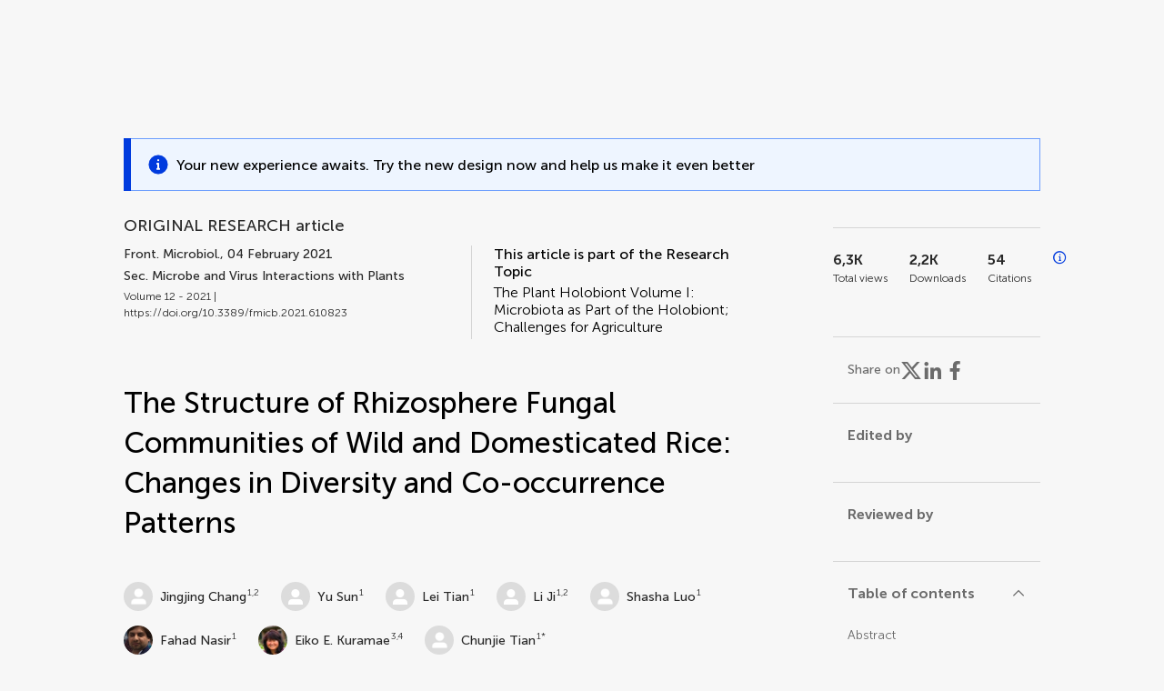

--- FILE ---
content_type: text/html;charset=utf-8
request_url: https://www.frontiersin.org/journals/microbiology/articles/10.3389/fmicb.2021.610823/full
body_size: 106553
content:
<!DOCTYPE html><html  lang="en" data-capo=""><head><meta charset="utf-8">
<meta name="viewport" content="width=device-width, initial-scale=1">
<title>Frontiers | The Structure of Rhizosphere Fungal Communities of Wild and Domesticated Rice: Changes in Diversity and Co-occurrence Patterns</title>
<link rel="stylesheet" href="/ap-2024/_nuxt/entry.AB1crwSt.css">
<link rel="stylesheet" href="/ap-2024/_nuxt/vue-core.D_ZkcUGg.css">
<link rel="stylesheet" href="/ap-2024/_nuxt/explainer.CMppEa5M.css">
<link rel="stylesheet" href="/ap-2024/_nuxt/ArticleDetails.BX0z5WVN.css">
<link rel="stylesheet" href="/ap-2024/_nuxt/ArticleLayoutHeader.B9bRe65l.css">
<link rel="stylesheet" href="/ap-2024/_nuxt/AnnouncementCard.DUO0qOMW.css">
<link rel="stylesheet" href="/ap-2024/_nuxt/FloatingButtons.xuP8gC33.css">
<link rel="stylesheet" href="/ap-2024/_nuxt/ArticleEvent.D0PaxIW7.css">
<link rel="stylesheet" href="/ap-2024/_nuxt/SimilarArticles.BMee4Fk4.css">
<link rel="stylesheet" href="/ap-2024/_nuxt/ArticleTemplateBanner.CXmOJ7NH.css">
<link rel="modulepreload" as="script" crossorigin href="/ap-2024/_nuxt/DRYNqnVd.js">
<link rel="modulepreload" as="script" crossorigin href="/ap-2024/_nuxt/B674Mi_H.js">
<link rel="modulepreload" as="script" crossorigin href="/ap-2024/_nuxt/BXedFy5e.js">
<link rel="modulepreload" as="script" crossorigin href="/ap-2024/_nuxt/eQMj-Fph.js">
<link rel="modulepreload" as="script" crossorigin href="/ap-2024/_nuxt/Duw3isc9.js">
<link rel="modulepreload" as="script" crossorigin href="/ap-2024/_nuxt/DjI15LZ5.js">
<link rel="modulepreload" as="script" crossorigin href="/ap-2024/_nuxt/B6M9uG8T.js">
<link rel="modulepreload" as="script" crossorigin href="/ap-2024/_nuxt/DHv8pTSw.js">
<link rel="modulepreload" as="script" crossorigin href="/ap-2024/_nuxt/BHPWSuhB.js">
<link rel="modulepreload" as="script" crossorigin href="/ap-2024/_nuxt/x5HZk7Le.js">
<link rel="modulepreload" as="script" crossorigin href="/ap-2024/_nuxt/CNJXQ6ZR.js">
<link rel="modulepreload" as="script" crossorigin href="/ap-2024/_nuxt/Dss5ciUI.js">
<link rel="modulepreload" as="script" crossorigin href="/ap-2024/_nuxt/DJWY6MSS.js">
<link rel="modulepreload" as="script" crossorigin href="/ap-2024/_nuxt/B9tiAR9J.js">
<link rel="modulepreload" as="script" crossorigin href="/ap-2024/_nuxt/BFgFZnD8.js">
<link rel="modulepreload" as="script" crossorigin href="/ap-2024/_nuxt/CI6-_WoE.js">
<link rel="modulepreload" as="script" crossorigin href="/ap-2024/_nuxt/c9ck3aY_.js">
<link rel="modulepreload" as="script" crossorigin href="/ap-2024/_nuxt/PeGMlaa5.js">
<link rel="modulepreload" as="script" crossorigin href="/ap-2024/_nuxt/C5dNmKl0.js">
<link rel="modulepreload" as="script" crossorigin href="/ap-2024/_nuxt/DPYxSy-1.js">
<link rel="modulepreload" as="script" crossorigin href="/ap-2024/_nuxt/DoMxL-_e.js">
<link rel="modulepreload" as="script" crossorigin href="/ap-2024/_nuxt/DPw4sizt.js">
<link rel="modulepreload" as="script" crossorigin href="/ap-2024/_nuxt/Bn0UPKJM.js">
<link rel="modulepreload" as="script" crossorigin href="/ap-2024/_nuxt/BVi9nG2K.js">
<link rel="modulepreload" as="script" crossorigin href="/ap-2024/_nuxt/BfEXFIJU.js">
<link rel="prefetch" as="script" crossorigin href="/ap-2024/_nuxt/DRc7EUFS.js">
<link rel="prefetch" as="style" crossorigin href="/ap-2024/_nuxt/ArticleHubLayout.q6CU8_bN.css">
<link rel="prefetch" as="script" crossorigin href="/ap-2024/_nuxt/DML02aIg.js">
<link rel="prefetch" as="script" crossorigin href="/ap-2024/_nuxt/BJDy-KHJ.js">
<link rel="prefetch" as="script" crossorigin href="/ap-2024/_nuxt/GWtHKqLR.js">
<link rel="prefetch" as="script" crossorigin href="/ap-2024/_nuxt/DvsHqPd1.js">
<meta name="theme-color" content="#0C4DED">
<meta name="mobile-web-app-capable" content="yes">
<meta name="apple-mobile-web-app-capable" content="yes">
<script type="text/javascript" data-hid="4cd079c">window.NREUM||(NREUM={});NREUM.info = {"agent":"","beacon":"bam.nr-data.net","errorBeacon":"bam.nr-data.net","licenseKey":"598a124f17","applicationID":"586843029","agentToken":null,"applicationTime":3.956408,"transactionName":"MQcDMkECCkNSW0YMWghNLwlBDgVcWkJXAWAUC04MXBYWXlJUQUpYDwETCVEKC1xcX0tKVBQWCAVfBhcfGRdUCFwFAE9UA1FVHgUJAl0HVU0HE18P","queueTime":0,"ttGuid":"affc8ccd9c750609"}; (window.NREUM||(NREUM={})).init={privacy:{cookies_enabled:true},ajax:{deny_list:["bam.nr-data.net"]},feature_flags:["soft_nav"],distributed_tracing:{enabled:true}};(window.NREUM||(NREUM={})).loader_config={agentID:"594460232",accountID:"230385",trustKey:"230385",xpid:"VgUHUl5WGwYIUllWBAEFXw==",licenseKey:"598a124f17",applicationID:"586843029",browserID:"594460232"};;/*! For license information please see nr-loader-spa-1.308.0.min.js.LICENSE.txt */
(()=>{var e,t,r={384:(e,t,r)=>{"use strict";r.d(t,{NT:()=>a,US:()=>u,Zm:()=>o,bQ:()=>d,dV:()=>c,pV:()=>l});var n=r(6154),i=r(1863),s=r(1910);const a={beacon:"bam.nr-data.net",errorBeacon:"bam.nr-data.net"};function o(){return n.gm.NREUM||(n.gm.NREUM={}),void 0===n.gm.newrelic&&(n.gm.newrelic=n.gm.NREUM),n.gm.NREUM}function c(){let e=o();return e.o||(e.o={ST:n.gm.setTimeout,SI:n.gm.setImmediate||n.gm.setInterval,CT:n.gm.clearTimeout,XHR:n.gm.XMLHttpRequest,REQ:n.gm.Request,EV:n.gm.Event,PR:n.gm.Promise,MO:n.gm.MutationObserver,FETCH:n.gm.fetch,WS:n.gm.WebSocket},(0,s.i)(...Object.values(e.o))),e}function d(e,t){let r=o();r.initializedAgents??={},t.initializedAt={ms:(0,i.t)(),date:new Date},r.initializedAgents[e]=t}function u(e,t){o()[e]=t}function l(){return function(){let e=o();const t=e.info||{};e.info={beacon:a.beacon,errorBeacon:a.errorBeacon,...t}}(),function(){let e=o();const t=e.init||{};e.init={...t}}(),c(),function(){let e=o();const t=e.loader_config||{};e.loader_config={...t}}(),o()}},782:(e,t,r)=>{"use strict";r.d(t,{T:()=>n});const n=r(860).K7.pageViewTiming},860:(e,t,r)=>{"use strict";r.d(t,{$J:()=>u,K7:()=>c,P3:()=>d,XX:()=>i,Yy:()=>o,df:()=>s,qY:()=>n,v4:()=>a});const n="events",i="jserrors",s="browser/blobs",a="rum",o="browser/logs",c={ajax:"ajax",genericEvents:"generic_events",jserrors:i,logging:"logging",metrics:"metrics",pageAction:"page_action",pageViewEvent:"page_view_event",pageViewTiming:"page_view_timing",sessionReplay:"session_replay",sessionTrace:"session_trace",softNav:"soft_navigations",spa:"spa"},d={[c.pageViewEvent]:1,[c.pageViewTiming]:2,[c.metrics]:3,[c.jserrors]:4,[c.spa]:5,[c.ajax]:6,[c.sessionTrace]:7,[c.softNav]:8,[c.sessionReplay]:9,[c.logging]:10,[c.genericEvents]:11},u={[c.pageViewEvent]:a,[c.pageViewTiming]:n,[c.ajax]:n,[c.spa]:n,[c.softNav]:n,[c.metrics]:i,[c.jserrors]:i,[c.sessionTrace]:s,[c.sessionReplay]:s,[c.logging]:o,[c.genericEvents]:"ins"}},944:(e,t,r)=>{"use strict";r.d(t,{R:()=>i});var n=r(3241);function i(e,t){"function"==typeof console.debug&&(console.debug("New Relic Warning: https://github.com/newrelic/newrelic-browser-agent/blob/main/docs/warning-codes.md#".concat(e),t),(0,n.W)({agentIdentifier:null,drained:null,type:"data",name:"warn",feature:"warn",data:{code:e,secondary:t}}))}},993:(e,t,r)=>{"use strict";r.d(t,{A$:()=>s,ET:()=>a,TZ:()=>o,p_:()=>i});var n=r(860);const i={ERROR:"ERROR",WARN:"WARN",INFO:"INFO",DEBUG:"DEBUG",TRACE:"TRACE"},s={OFF:0,ERROR:1,WARN:2,INFO:3,DEBUG:4,TRACE:5},a="log",o=n.K7.logging},1541:(e,t,r)=>{"use strict";r.d(t,{U:()=>i,f:()=>n});const n={MFE:"MFE",BA:"BA"};function i(e,t){if(2!==t?.harvestEndpointVersion)return{};const r=t.agentRef.runtime.appMetadata.agents[0].entityGuid;return e?{"source.id":e.id,"source.name":e.name,"source.type":e.type,"parent.id":e.parent?.id||r,"parent.type":e.parent?.type||n.BA}:{"entity.guid":r,appId:t.agentRef.info.applicationID}}},1687:(e,t,r)=>{"use strict";r.d(t,{Ak:()=>d,Ze:()=>h,x3:()=>u});var n=r(3241),i=r(7836),s=r(3606),a=r(860),o=r(2646);const c={};function d(e,t){const r={staged:!1,priority:a.P3[t]||0};l(e),c[e].get(t)||c[e].set(t,r)}function u(e,t){e&&c[e]&&(c[e].get(t)&&c[e].delete(t),p(e,t,!1),c[e].size&&f(e))}function l(e){if(!e)throw new Error("agentIdentifier required");c[e]||(c[e]=new Map)}function h(e="",t="feature",r=!1){if(l(e),!e||!c[e].get(t)||r)return p(e,t);c[e].get(t).staged=!0,f(e)}function f(e){const t=Array.from(c[e]);t.every(([e,t])=>t.staged)&&(t.sort((e,t)=>e[1].priority-t[1].priority),t.forEach(([t])=>{c[e].delete(t),p(e,t)}))}function p(e,t,r=!0){const a=e?i.ee.get(e):i.ee,c=s.i.handlers;if(!a.aborted&&a.backlog&&c){if((0,n.W)({agentIdentifier:e,type:"lifecycle",name:"drain",feature:t}),r){const e=a.backlog[t],r=c[t];if(r){for(let t=0;e&&t<e.length;++t)g(e[t],r);Object.entries(r).forEach(([e,t])=>{Object.values(t||{}).forEach(t=>{t[0]?.on&&t[0]?.context()instanceof o.y&&t[0].on(e,t[1])})})}}a.isolatedBacklog||delete c[t],a.backlog[t]=null,a.emit("drain-"+t,[])}}function g(e,t){var r=e[1];Object.values(t[r]||{}).forEach(t=>{var r=e[0];if(t[0]===r){var n=t[1],i=e[3],s=e[2];n.apply(i,s)}})}},1738:(e,t,r)=>{"use strict";r.d(t,{U:()=>f,Y:()=>h});var n=r(3241),i=r(9908),s=r(1863),a=r(944),o=r(5701),c=r(3969),d=r(8362),u=r(860),l=r(4261);function h(e,t,r,s){const h=s||r;!h||h[e]&&h[e]!==d.d.prototype[e]||(h[e]=function(){(0,i.p)(c.xV,["API/"+e+"/called"],void 0,u.K7.metrics,r.ee),(0,n.W)({agentIdentifier:r.agentIdentifier,drained:!!o.B?.[r.agentIdentifier],type:"data",name:"api",feature:l.Pl+e,data:{}});try{return t.apply(this,arguments)}catch(e){(0,a.R)(23,e)}})}function f(e,t,r,n,a){const o=e.info;null===r?delete o.jsAttributes[t]:o.jsAttributes[t]=r,(a||null===r)&&(0,i.p)(l.Pl+n,[(0,s.t)(),t,r],void 0,"session",e.ee)}},1741:(e,t,r)=>{"use strict";r.d(t,{W:()=>s});var n=r(944),i=r(4261);class s{#e(e,...t){if(this[e]!==s.prototype[e])return this[e](...t);(0,n.R)(35,e)}addPageAction(e,t){return this.#e(i.hG,e,t)}register(e){return this.#e(i.eY,e)}recordCustomEvent(e,t){return this.#e(i.fF,e,t)}setPageViewName(e,t){return this.#e(i.Fw,e,t)}setCustomAttribute(e,t,r){return this.#e(i.cD,e,t,r)}noticeError(e,t){return this.#e(i.o5,e,t)}setUserId(e,t=!1){return this.#e(i.Dl,e,t)}setApplicationVersion(e){return this.#e(i.nb,e)}setErrorHandler(e){return this.#e(i.bt,e)}addRelease(e,t){return this.#e(i.k6,e,t)}log(e,t){return this.#e(i.$9,e,t)}start(){return this.#e(i.d3)}finished(e){return this.#e(i.BL,e)}recordReplay(){return this.#e(i.CH)}pauseReplay(){return this.#e(i.Tb)}addToTrace(e){return this.#e(i.U2,e)}setCurrentRouteName(e){return this.#e(i.PA,e)}interaction(e){return this.#e(i.dT,e)}wrapLogger(e,t,r){return this.#e(i.Wb,e,t,r)}measure(e,t){return this.#e(i.V1,e,t)}consent(e){return this.#e(i.Pv,e)}}},1863:(e,t,r)=>{"use strict";function n(){return Math.floor(performance.now())}r.d(t,{t:()=>n})},1910:(e,t,r)=>{"use strict";r.d(t,{i:()=>s});var n=r(944);const i=new Map;function s(...e){return e.every(e=>{if(i.has(e))return i.get(e);const t="function"==typeof e?e.toString():"",r=t.includes("[native code]"),s=t.includes("nrWrapper");return r||s||(0,n.R)(64,e?.name||t),i.set(e,r),r})}},2555:(e,t,r)=>{"use strict";r.d(t,{D:()=>o,f:()=>a});var n=r(384),i=r(8122);const s={beacon:n.NT.beacon,errorBeacon:n.NT.errorBeacon,licenseKey:void 0,applicationID:void 0,sa:void 0,queueTime:void 0,applicationTime:void 0,ttGuid:void 0,user:void 0,account:void 0,product:void 0,extra:void 0,jsAttributes:{},userAttributes:void 0,atts:void 0,transactionName:void 0,tNamePlain:void 0};function a(e){try{return!!e.licenseKey&&!!e.errorBeacon&&!!e.applicationID}catch(e){return!1}}const o=e=>(0,i.a)(e,s)},2614:(e,t,r)=>{"use strict";r.d(t,{BB:()=>a,H3:()=>n,g:()=>d,iL:()=>c,tS:()=>o,uh:()=>i,wk:()=>s});const n="NRBA",i="SESSION",s=144e5,a=18e5,o={STARTED:"session-started",PAUSE:"session-pause",RESET:"session-reset",RESUME:"session-resume",UPDATE:"session-update"},c={SAME_TAB:"same-tab",CROSS_TAB:"cross-tab"},d={OFF:0,FULL:1,ERROR:2}},2646:(e,t,r)=>{"use strict";r.d(t,{y:()=>n});class n{constructor(e){this.contextId=e}}},2843:(e,t,r)=>{"use strict";r.d(t,{G:()=>s,u:()=>i});var n=r(3878);function i(e,t=!1,r,i){(0,n.DD)("visibilitychange",function(){if(t)return void("hidden"===document.visibilityState&&e());e(document.visibilityState)},r,i)}function s(e,t,r){(0,n.sp)("pagehide",e,t,r)}},3241:(e,t,r)=>{"use strict";r.d(t,{W:()=>s});var n=r(6154);const i="newrelic";function s(e={}){try{n.gm.dispatchEvent(new CustomEvent(i,{detail:e}))}catch(e){}}},3304:(e,t,r)=>{"use strict";r.d(t,{A:()=>s});var n=r(7836);const i=()=>{const e=new WeakSet;return(t,r)=>{if("object"==typeof r&&null!==r){if(e.has(r))return;e.add(r)}return r}};function s(e){try{return JSON.stringify(e,i())??""}catch(e){try{n.ee.emit("internal-error",[e])}catch(e){}return""}}},3333:(e,t,r)=>{"use strict";r.d(t,{$v:()=>u,TZ:()=>n,Xh:()=>c,Zp:()=>i,kd:()=>d,mq:()=>o,nf:()=>a,qN:()=>s});const n=r(860).K7.genericEvents,i=["auxclick","click","copy","keydown","paste","scrollend"],s=["focus","blur"],a=4,o=1e3,c=2e3,d=["PageAction","UserAction","BrowserPerformance"],u={RESOURCES:"experimental.resources",REGISTER:"register"}},3434:(e,t,r)=>{"use strict";r.d(t,{Jt:()=>s,YM:()=>d});var n=r(7836),i=r(5607);const s="nr@original:".concat(i.W),a=50;var o=Object.prototype.hasOwnProperty,c=!1;function d(e,t){return e||(e=n.ee),r.inPlace=function(e,t,n,i,s){n||(n="");const a="-"===n.charAt(0);for(let o=0;o<t.length;o++){const c=t[o],d=e[c];l(d)||(e[c]=r(d,a?c+n:n,i,c,s))}},r.flag=s,r;function r(t,r,n,c,d){return l(t)?t:(r||(r=""),nrWrapper[s]=t,function(e,t,r){if(Object.defineProperty&&Object.keys)try{return Object.keys(e).forEach(function(r){Object.defineProperty(t,r,{get:function(){return e[r]},set:function(t){return e[r]=t,t}})}),t}catch(e){u([e],r)}for(var n in e)o.call(e,n)&&(t[n]=e[n])}(t,nrWrapper,e),nrWrapper);function nrWrapper(){var s,o,l,h;let f;try{o=this,s=[...arguments],l="function"==typeof n?n(s,o):n||{}}catch(t){u([t,"",[s,o,c],l],e)}i(r+"start",[s,o,c],l,d);const p=performance.now();let g;try{return h=t.apply(o,s),g=performance.now(),h}catch(e){throw g=performance.now(),i(r+"err",[s,o,e],l,d),f=e,f}finally{const e=g-p,t={start:p,end:g,duration:e,isLongTask:e>=a,methodName:c,thrownError:f};t.isLongTask&&i("long-task",[t,o],l,d),i(r+"end",[s,o,h],l,d)}}}function i(r,n,i,s){if(!c||t){var a=c;c=!0;try{e.emit(r,n,i,t,s)}catch(t){u([t,r,n,i],e)}c=a}}}function u(e,t){t||(t=n.ee);try{t.emit("internal-error",e)}catch(e){}}function l(e){return!(e&&"function"==typeof e&&e.apply&&!e[s])}},3606:(e,t,r)=>{"use strict";r.d(t,{i:()=>s});var n=r(9908);s.on=a;var i=s.handlers={};function s(e,t,r,s){a(s||n.d,i,e,t,r)}function a(e,t,r,i,s){s||(s="feature"),e||(e=n.d);var a=t[s]=t[s]||{};(a[r]=a[r]||[]).push([e,i])}},3738:(e,t,r)=>{"use strict";r.d(t,{He:()=>i,Kp:()=>o,Lc:()=>d,Rz:()=>u,TZ:()=>n,bD:()=>s,d3:()=>a,jx:()=>l,sl:()=>h,uP:()=>c});const n=r(860).K7.sessionTrace,i="bstResource",s="resource",a="-start",o="-end",c="fn"+a,d="fn"+o,u="pushState",l=1e3,h=3e4},3785:(e,t,r)=>{"use strict";r.d(t,{R:()=>c,b:()=>d});var n=r(9908),i=r(1863),s=r(860),a=r(3969),o=r(993);function c(e,t,r={},c=o.p_.INFO,d=!0,u,l=(0,i.t)()){(0,n.p)(a.xV,["API/logging/".concat(c.toLowerCase(),"/called")],void 0,s.K7.metrics,e),(0,n.p)(o.ET,[l,t,r,c,d,u],void 0,s.K7.logging,e)}function d(e){return"string"==typeof e&&Object.values(o.p_).some(t=>t===e.toUpperCase().trim())}},3878:(e,t,r)=>{"use strict";function n(e,t){return{capture:e,passive:!1,signal:t}}function i(e,t,r=!1,i){window.addEventListener(e,t,n(r,i))}function s(e,t,r=!1,i){document.addEventListener(e,t,n(r,i))}r.d(t,{DD:()=>s,jT:()=>n,sp:()=>i})},3962:(e,t,r)=>{"use strict";r.d(t,{AM:()=>a,O2:()=>l,OV:()=>s,Qu:()=>h,TZ:()=>c,ih:()=>f,pP:()=>o,t1:()=>u,tC:()=>i,wD:()=>d});var n=r(860);const i=["click","keydown","submit"],s="popstate",a="api",o="initialPageLoad",c=n.K7.softNav,d=5e3,u=500,l={INITIAL_PAGE_LOAD:"",ROUTE_CHANGE:1,UNSPECIFIED:2},h={INTERACTION:1,AJAX:2,CUSTOM_END:3,CUSTOM_TRACER:4},f={IP:"in progress",PF:"pending finish",FIN:"finished",CAN:"cancelled"}},3969:(e,t,r)=>{"use strict";r.d(t,{TZ:()=>n,XG:()=>o,rs:()=>i,xV:()=>a,z_:()=>s});const n=r(860).K7.metrics,i="sm",s="cm",a="storeSupportabilityMetrics",o="storeEventMetrics"},4234:(e,t,r)=>{"use strict";r.d(t,{W:()=>s});var n=r(7836),i=r(1687);class s{constructor(e,t){this.agentIdentifier=e,this.ee=n.ee.get(e),this.featureName=t,this.blocked=!1}deregisterDrain(){(0,i.x3)(this.agentIdentifier,this.featureName)}}},4261:(e,t,r)=>{"use strict";r.d(t,{$9:()=>u,BL:()=>c,CH:()=>p,Dl:()=>R,Fw:()=>w,PA:()=>v,Pl:()=>n,Pv:()=>A,Tb:()=>h,U2:()=>a,V1:()=>E,Wb:()=>T,bt:()=>y,cD:()=>b,d3:()=>x,dT:()=>d,eY:()=>g,fF:()=>f,hG:()=>s,hw:()=>i,k6:()=>o,nb:()=>m,o5:()=>l});const n="api-",i=n+"ixn-",s="addPageAction",a="addToTrace",o="addRelease",c="finished",d="interaction",u="log",l="noticeError",h="pauseReplay",f="recordCustomEvent",p="recordReplay",g="register",m="setApplicationVersion",v="setCurrentRouteName",b="setCustomAttribute",y="setErrorHandler",w="setPageViewName",R="setUserId",x="start",T="wrapLogger",E="measure",A="consent"},5205:(e,t,r)=>{"use strict";r.d(t,{j:()=>S});var n=r(384),i=r(1741);var s=r(2555),a=r(3333);const o=e=>{if(!e||"string"!=typeof e)return!1;try{document.createDocumentFragment().querySelector(e)}catch{return!1}return!0};var c=r(2614),d=r(944),u=r(8122);const l="[data-nr-mask]",h=e=>(0,u.a)(e,(()=>{const e={feature_flags:[],experimental:{allow_registered_children:!1,resources:!1},mask_selector:"*",block_selector:"[data-nr-block]",mask_input_options:{color:!1,date:!1,"datetime-local":!1,email:!1,month:!1,number:!1,range:!1,search:!1,tel:!1,text:!1,time:!1,url:!1,week:!1,textarea:!1,select:!1,password:!0}};return{ajax:{deny_list:void 0,block_internal:!0,enabled:!0,autoStart:!0},api:{get allow_registered_children(){return e.feature_flags.includes(a.$v.REGISTER)||e.experimental.allow_registered_children},set allow_registered_children(t){e.experimental.allow_registered_children=t},duplicate_registered_data:!1},browser_consent_mode:{enabled:!1},distributed_tracing:{enabled:void 0,exclude_newrelic_header:void 0,cors_use_newrelic_header:void 0,cors_use_tracecontext_headers:void 0,allowed_origins:void 0},get feature_flags(){return e.feature_flags},set feature_flags(t){e.feature_flags=t},generic_events:{enabled:!0,autoStart:!0},harvest:{interval:30},jserrors:{enabled:!0,autoStart:!0},logging:{enabled:!0,autoStart:!0},metrics:{enabled:!0,autoStart:!0},obfuscate:void 0,page_action:{enabled:!0},page_view_event:{enabled:!0,autoStart:!0},page_view_timing:{enabled:!0,autoStart:!0},performance:{capture_marks:!1,capture_measures:!1,capture_detail:!0,resources:{get enabled(){return e.feature_flags.includes(a.$v.RESOURCES)||e.experimental.resources},set enabled(t){e.experimental.resources=t},asset_types:[],first_party_domains:[],ignore_newrelic:!0}},privacy:{cookies_enabled:!0},proxy:{assets:void 0,beacon:void 0},session:{expiresMs:c.wk,inactiveMs:c.BB},session_replay:{autoStart:!0,enabled:!1,preload:!1,sampling_rate:10,error_sampling_rate:100,collect_fonts:!1,inline_images:!1,fix_stylesheets:!0,mask_all_inputs:!0,get mask_text_selector(){return e.mask_selector},set mask_text_selector(t){o(t)?e.mask_selector="".concat(t,",").concat(l):""===t||null===t?e.mask_selector=l:(0,d.R)(5,t)},get block_class(){return"nr-block"},get ignore_class(){return"nr-ignore"},get mask_text_class(){return"nr-mask"},get block_selector(){return e.block_selector},set block_selector(t){o(t)?e.block_selector+=",".concat(t):""!==t&&(0,d.R)(6,t)},get mask_input_options(){return e.mask_input_options},set mask_input_options(t){t&&"object"==typeof t?e.mask_input_options={...t,password:!0}:(0,d.R)(7,t)}},session_trace:{enabled:!0,autoStart:!0},soft_navigations:{enabled:!0,autoStart:!0},spa:{enabled:!0,autoStart:!0},ssl:void 0,user_actions:{enabled:!0,elementAttributes:["id","className","tagName","type"]}}})());var f=r(6154),p=r(9324);let g=0;const m={buildEnv:p.F3,distMethod:p.Xs,version:p.xv,originTime:f.WN},v={consented:!1},b={appMetadata:{},get consented(){return this.session?.state?.consent||v.consented},set consented(e){v.consented=e},customTransaction:void 0,denyList:void 0,disabled:!1,harvester:void 0,isolatedBacklog:!1,isRecording:!1,loaderType:void 0,maxBytes:3e4,obfuscator:void 0,onerror:void 0,ptid:void 0,releaseIds:{},session:void 0,timeKeeper:void 0,registeredEntities:[],jsAttributesMetadata:{bytes:0},get harvestCount(){return++g}},y=e=>{const t=(0,u.a)(e,b),r=Object.keys(m).reduce((e,t)=>(e[t]={value:m[t],writable:!1,configurable:!0,enumerable:!0},e),{});return Object.defineProperties(t,r)};var w=r(5701);const R=e=>{const t=e.startsWith("http");e+="/",r.p=t?e:"https://"+e};var x=r(7836),T=r(3241);const E={accountID:void 0,trustKey:void 0,agentID:void 0,licenseKey:void 0,applicationID:void 0,xpid:void 0},A=e=>(0,u.a)(e,E),_=new Set;function S(e,t={},r,a){let{init:o,info:c,loader_config:d,runtime:u={},exposed:l=!0}=t;if(!c){const e=(0,n.pV)();o=e.init,c=e.info,d=e.loader_config}e.init=h(o||{}),e.loader_config=A(d||{}),c.jsAttributes??={},f.bv&&(c.jsAttributes.isWorker=!0),e.info=(0,s.D)(c);const p=e.init,g=[c.beacon,c.errorBeacon];_.has(e.agentIdentifier)||(p.proxy.assets&&(R(p.proxy.assets),g.push(p.proxy.assets)),p.proxy.beacon&&g.push(p.proxy.beacon),e.beacons=[...g],function(e){const t=(0,n.pV)();Object.getOwnPropertyNames(i.W.prototype).forEach(r=>{const n=i.W.prototype[r];if("function"!=typeof n||"constructor"===n)return;let s=t[r];e[r]&&!1!==e.exposed&&"micro-agent"!==e.runtime?.loaderType&&(t[r]=(...t)=>{const n=e[r](...t);return s?s(...t):n})})}(e),(0,n.US)("activatedFeatures",w.B)),u.denyList=[...p.ajax.deny_list||[],...p.ajax.block_internal?g:[]],u.ptid=e.agentIdentifier,u.loaderType=r,e.runtime=y(u),_.has(e.agentIdentifier)||(e.ee=x.ee.get(e.agentIdentifier),e.exposed=l,(0,T.W)({agentIdentifier:e.agentIdentifier,drained:!!w.B?.[e.agentIdentifier],type:"lifecycle",name:"initialize",feature:void 0,data:e.config})),_.add(e.agentIdentifier)}},5270:(e,t,r)=>{"use strict";r.d(t,{Aw:()=>a,SR:()=>s,rF:()=>o});var n=r(384),i=r(7767);function s(e){return!!(0,n.dV)().o.MO&&(0,i.V)(e)&&!0===e?.session_trace.enabled}function a(e){return!0===e?.session_replay.preload&&s(e)}function o(e,t){try{if("string"==typeof t?.type){if("password"===t.type.toLowerCase())return"*".repeat(e?.length||0);if(void 0!==t?.dataset?.nrUnmask||t?.classList?.contains("nr-unmask"))return e}}catch(e){}return"string"==typeof e?e.replace(/[\S]/g,"*"):"*".repeat(e?.length||0)}},5289:(e,t,r)=>{"use strict";r.d(t,{GG:()=>a,Qr:()=>c,sB:()=>o});var n=r(3878),i=r(6389);function s(){return"undefined"==typeof document||"complete"===document.readyState}function a(e,t){if(s())return e();const r=(0,i.J)(e),a=setInterval(()=>{s()&&(clearInterval(a),r())},500);(0,n.sp)("load",r,t)}function o(e){if(s())return e();(0,n.DD)("DOMContentLoaded",e)}function c(e){if(s())return e();(0,n.sp)("popstate",e)}},5607:(e,t,r)=>{"use strict";r.d(t,{W:()=>n});const n=(0,r(9566).bz)()},5701:(e,t,r)=>{"use strict";r.d(t,{B:()=>s,t:()=>a});var n=r(3241);const i=new Set,s={};function a(e,t){const r=t.agentIdentifier;s[r]??={},e&&"object"==typeof e&&(i.has(r)||(t.ee.emit("rumresp",[e]),s[r]=e,i.add(r),(0,n.W)({agentIdentifier:r,loaded:!0,drained:!0,type:"lifecycle",name:"load",feature:void 0,data:e})))}},6154:(e,t,r)=>{"use strict";r.d(t,{OF:()=>d,RI:()=>i,WN:()=>h,bv:()=>s,eN:()=>f,gm:()=>a,lR:()=>l,m:()=>c,mw:()=>o,sb:()=>u});var n=r(1863);const i="undefined"!=typeof window&&!!window.document,s="undefined"!=typeof WorkerGlobalScope&&("undefined"!=typeof self&&self instanceof WorkerGlobalScope&&self.navigator instanceof WorkerNavigator||"undefined"!=typeof globalThis&&globalThis instanceof WorkerGlobalScope&&globalThis.navigator instanceof WorkerNavigator),a=i?window:"undefined"!=typeof WorkerGlobalScope&&("undefined"!=typeof self&&self instanceof WorkerGlobalScope&&self||"undefined"!=typeof globalThis&&globalThis instanceof WorkerGlobalScope&&globalThis),o=Boolean("hidden"===a?.document?.visibilityState),c=""+a?.location,d=/iPad|iPhone|iPod/.test(a.navigator?.userAgent),u=d&&"undefined"==typeof SharedWorker,l=(()=>{const e=a.navigator?.userAgent?.match(/Firefox[/\s](\d+\.\d+)/);return Array.isArray(e)&&e.length>=2?+e[1]:0})(),h=Date.now()-(0,n.t)(),f=()=>"undefined"!=typeof PerformanceNavigationTiming&&a?.performance?.getEntriesByType("navigation")?.[0]?.responseStart},6344:(e,t,r)=>{"use strict";r.d(t,{BB:()=>u,Qb:()=>l,TZ:()=>i,Ug:()=>a,Vh:()=>s,_s:()=>o,bc:()=>d,yP:()=>c});var n=r(2614);const i=r(860).K7.sessionReplay,s="errorDuringReplay",a=.12,o={DomContentLoaded:0,Load:1,FullSnapshot:2,IncrementalSnapshot:3,Meta:4,Custom:5},c={[n.g.ERROR]:15e3,[n.g.FULL]:3e5,[n.g.OFF]:0},d={RESET:{message:"Session was reset",sm:"Reset"},IMPORT:{message:"Recorder failed to import",sm:"Import"},TOO_MANY:{message:"429: Too Many Requests",sm:"Too-Many"},TOO_BIG:{message:"Payload was too large",sm:"Too-Big"},CROSS_TAB:{message:"Session Entity was set to OFF on another tab",sm:"Cross-Tab"},ENTITLEMENTS:{message:"Session Replay is not allowed and will not be started",sm:"Entitlement"}},u=5e3,l={API:"api",RESUME:"resume",SWITCH_TO_FULL:"switchToFull",INITIALIZE:"initialize",PRELOAD:"preload"}},6389:(e,t,r)=>{"use strict";function n(e,t=500,r={}){const n=r?.leading||!1;let i;return(...r)=>{n&&void 0===i&&(e.apply(this,r),i=setTimeout(()=>{i=clearTimeout(i)},t)),n||(clearTimeout(i),i=setTimeout(()=>{e.apply(this,r)},t))}}function i(e){let t=!1;return(...r)=>{t||(t=!0,e.apply(this,r))}}r.d(t,{J:()=>i,s:()=>n})},6630:(e,t,r)=>{"use strict";r.d(t,{T:()=>n});const n=r(860).K7.pageViewEvent},6774:(e,t,r)=>{"use strict";r.d(t,{T:()=>n});const n=r(860).K7.jserrors},7295:(e,t,r)=>{"use strict";r.d(t,{Xv:()=>a,gX:()=>i,iW:()=>s});var n=[];function i(e){if(!e||s(e))return!1;if(0===n.length)return!0;if("*"===n[0].hostname)return!1;for(var t=0;t<n.length;t++){var r=n[t];if(r.hostname.test(e.hostname)&&r.pathname.test(e.pathname))return!1}return!0}function s(e){return void 0===e.hostname}function a(e){if(n=[],e&&e.length)for(var t=0;t<e.length;t++){let r=e[t];if(!r)continue;if("*"===r)return void(n=[{hostname:"*"}]);0===r.indexOf("http://")?r=r.substring(7):0===r.indexOf("https://")&&(r=r.substring(8));const i=r.indexOf("/");let s,a;i>0?(s=r.substring(0,i),a=r.substring(i)):(s=r,a="*");let[c]=s.split(":");n.push({hostname:o(c),pathname:o(a,!0)})}}function o(e,t=!1){const r=e.replace(/[.+?^${}()|[\]\\]/g,e=>"\\"+e).replace(/\*/g,".*?");return new RegExp((t?"^":"")+r+"$")}},7485:(e,t,r)=>{"use strict";r.d(t,{D:()=>i});var n=r(6154);function i(e){if(0===(e||"").indexOf("data:"))return{protocol:"data"};try{const t=new URL(e,location.href),r={port:t.port,hostname:t.hostname,pathname:t.pathname,search:t.search,protocol:t.protocol.slice(0,t.protocol.indexOf(":")),sameOrigin:t.protocol===n.gm?.location?.protocol&&t.host===n.gm?.location?.host};return r.port&&""!==r.port||("http:"===t.protocol&&(r.port="80"),"https:"===t.protocol&&(r.port="443")),r.pathname&&""!==r.pathname?r.pathname.startsWith("/")||(r.pathname="/".concat(r.pathname)):r.pathname="/",r}catch(e){return{}}}},7699:(e,t,r)=>{"use strict";r.d(t,{It:()=>s,KC:()=>o,No:()=>i,qh:()=>a});var n=r(860);const i=16e3,s=1e6,a="SESSION_ERROR",o={[n.K7.logging]:!0,[n.K7.genericEvents]:!1,[n.K7.jserrors]:!1,[n.K7.ajax]:!1}},7767:(e,t,r)=>{"use strict";r.d(t,{V:()=>i});var n=r(6154);const i=e=>n.RI&&!0===e?.privacy.cookies_enabled},7836:(e,t,r)=>{"use strict";r.d(t,{P:()=>o,ee:()=>c});var n=r(384),i=r(8990),s=r(2646),a=r(5607);const o="nr@context:".concat(a.W),c=function e(t,r){var n={},a={},u={},l=!1;try{l=16===r.length&&d.initializedAgents?.[r]?.runtime.isolatedBacklog}catch(e){}var h={on:p,addEventListener:p,removeEventListener:function(e,t){var r=n[e];if(!r)return;for(var i=0;i<r.length;i++)r[i]===t&&r.splice(i,1)},emit:function(e,r,n,i,s){!1!==s&&(s=!0);if(c.aborted&&!i)return;t&&s&&t.emit(e,r,n);var o=f(n);g(e).forEach(e=>{e.apply(o,r)});var d=v()[a[e]];d&&d.push([h,e,r,o]);return o},get:m,listeners:g,context:f,buffer:function(e,t){const r=v();if(t=t||"feature",h.aborted)return;Object.entries(e||{}).forEach(([e,n])=>{a[n]=t,t in r||(r[t]=[])})},abort:function(){h._aborted=!0,Object.keys(h.backlog).forEach(e=>{delete h.backlog[e]})},isBuffering:function(e){return!!v()[a[e]]},debugId:r,backlog:l?{}:t&&"object"==typeof t.backlog?t.backlog:{},isolatedBacklog:l};return Object.defineProperty(h,"aborted",{get:()=>{let e=h._aborted||!1;return e||(t&&(e=t.aborted),e)}}),h;function f(e){return e&&e instanceof s.y?e:e?(0,i.I)(e,o,()=>new s.y(o)):new s.y(o)}function p(e,t){n[e]=g(e).concat(t)}function g(e){return n[e]||[]}function m(t){return u[t]=u[t]||e(h,t)}function v(){return h.backlog}}(void 0,"globalEE"),d=(0,n.Zm)();d.ee||(d.ee=c)},8122:(e,t,r)=>{"use strict";r.d(t,{a:()=>i});var n=r(944);function i(e,t){try{if(!e||"object"!=typeof e)return(0,n.R)(3);if(!t||"object"!=typeof t)return(0,n.R)(4);const r=Object.create(Object.getPrototypeOf(t),Object.getOwnPropertyDescriptors(t)),s=0===Object.keys(r).length?e:r;for(let a in s)if(void 0!==e[a])try{if(null===e[a]){r[a]=null;continue}Array.isArray(e[a])&&Array.isArray(t[a])?r[a]=Array.from(new Set([...e[a],...t[a]])):"object"==typeof e[a]&&"object"==typeof t[a]?r[a]=i(e[a],t[a]):r[a]=e[a]}catch(e){r[a]||(0,n.R)(1,e)}return r}catch(e){(0,n.R)(2,e)}}},8139:(e,t,r)=>{"use strict";r.d(t,{u:()=>h});var n=r(7836),i=r(3434),s=r(8990),a=r(6154);const o={},c=a.gm.XMLHttpRequest,d="addEventListener",u="removeEventListener",l="nr@wrapped:".concat(n.P);function h(e){var t=function(e){return(e||n.ee).get("events")}(e);if(o[t.debugId]++)return t;o[t.debugId]=1;var r=(0,i.YM)(t,!0);function h(e){r.inPlace(e,[d,u],"-",p)}function p(e,t){return e[1]}return"getPrototypeOf"in Object&&(a.RI&&f(document,h),c&&f(c.prototype,h),f(a.gm,h)),t.on(d+"-start",function(e,t){var n=e[1];if(null!==n&&("function"==typeof n||"object"==typeof n)&&"newrelic"!==e[0]){var i=(0,s.I)(n,l,function(){var e={object:function(){if("function"!=typeof n.handleEvent)return;return n.handleEvent.apply(n,arguments)},function:n}[typeof n];return e?r(e,"fn-",null,e.name||"anonymous"):n});this.wrapped=e[1]=i}}),t.on(u+"-start",function(e){e[1]=this.wrapped||e[1]}),t}function f(e,t,...r){let n=e;for(;"object"==typeof n&&!Object.prototype.hasOwnProperty.call(n,d);)n=Object.getPrototypeOf(n);n&&t(n,...r)}},8362:(e,t,r)=>{"use strict";r.d(t,{d:()=>s});var n=r(9566),i=r(1741);class s extends i.W{agentIdentifier=(0,n.LA)(16)}},8374:(e,t,r)=>{r.nc=(()=>{try{return document?.currentScript?.nonce}catch(e){}return""})()},8990:(e,t,r)=>{"use strict";r.d(t,{I:()=>i});var n=Object.prototype.hasOwnProperty;function i(e,t,r){if(n.call(e,t))return e[t];var i=r();if(Object.defineProperty&&Object.keys)try{return Object.defineProperty(e,t,{value:i,writable:!0,enumerable:!1}),i}catch(e){}return e[t]=i,i}},9119:(e,t,r)=>{"use strict";r.d(t,{L:()=>s});var n=/([^?#]*)[^#]*(#[^?]*|$).*/,i=/([^?#]*)().*/;function s(e,t){return e?e.replace(t?n:i,"$1$2"):e}},9300:(e,t,r)=>{"use strict";r.d(t,{T:()=>n});const n=r(860).K7.ajax},9324:(e,t,r)=>{"use strict";r.d(t,{AJ:()=>a,F3:()=>i,Xs:()=>s,Yq:()=>o,xv:()=>n});const n="1.308.0",i="PROD",s="CDN",a="@newrelic/rrweb",o="1.0.1"},9566:(e,t,r)=>{"use strict";r.d(t,{LA:()=>o,ZF:()=>c,bz:()=>a,el:()=>d});var n=r(6154);const i="xxxxxxxx-xxxx-4xxx-yxxx-xxxxxxxxxxxx";function s(e,t){return e?15&e[t]:16*Math.random()|0}function a(){const e=n.gm?.crypto||n.gm?.msCrypto;let t,r=0;return e&&e.getRandomValues&&(t=e.getRandomValues(new Uint8Array(30))),i.split("").map(e=>"x"===e?s(t,r++).toString(16):"y"===e?(3&s()|8).toString(16):e).join("")}function o(e){const t=n.gm?.crypto||n.gm?.msCrypto;let r,i=0;t&&t.getRandomValues&&(r=t.getRandomValues(new Uint8Array(e)));const a=[];for(var o=0;o<e;o++)a.push(s(r,i++).toString(16));return a.join("")}function c(){return o(16)}function d(){return o(32)}},9908:(e,t,r)=>{"use strict";r.d(t,{d:()=>n,p:()=>i});var n=r(7836).ee.get("handle");function i(e,t,r,i,s){s?(s.buffer([e],i),s.emit(e,t,r)):(n.buffer([e],i),n.emit(e,t,r))}}},n={};function i(e){var t=n[e];if(void 0!==t)return t.exports;var s=n[e]={exports:{}};return r[e](s,s.exports,i),s.exports}i.m=r,i.d=(e,t)=>{for(var r in t)i.o(t,r)&&!i.o(e,r)&&Object.defineProperty(e,r,{enumerable:!0,get:t[r]})},i.f={},i.e=e=>Promise.all(Object.keys(i.f).reduce((t,r)=>(i.f[r](e,t),t),[])),i.u=e=>({212:"nr-spa-compressor",249:"nr-spa-recorder",478:"nr-spa"}[e]+"-1.308.0.min.js"),i.o=(e,t)=>Object.prototype.hasOwnProperty.call(e,t),e={},t="NRBA-1.308.0.PROD:",i.l=(r,n,s,a)=>{if(e[r])e[r].push(n);else{var o,c;if(void 0!==s)for(var d=document.getElementsByTagName("script"),u=0;u<d.length;u++){var l=d[u];if(l.getAttribute("src")==r||l.getAttribute("data-webpack")==t+s){o=l;break}}if(!o){c=!0;var h={478:"sha512-RSfSVnmHk59T/uIPbdSE0LPeqcEdF4/+XhfJdBuccH5rYMOEZDhFdtnh6X6nJk7hGpzHd9Ujhsy7lZEz/ORYCQ==",249:"sha512-ehJXhmntm85NSqW4MkhfQqmeKFulra3klDyY0OPDUE+sQ3GokHlPh1pmAzuNy//3j4ac6lzIbmXLvGQBMYmrkg==",212:"sha512-B9h4CR46ndKRgMBcK+j67uSR2RCnJfGefU+A7FrgR/k42ovXy5x/MAVFiSvFxuVeEk/pNLgvYGMp1cBSK/G6Fg=="};(o=document.createElement("script")).charset="utf-8",i.nc&&o.setAttribute("nonce",i.nc),o.setAttribute("data-webpack",t+s),o.src=r,0!==o.src.indexOf(window.location.origin+"/")&&(o.crossOrigin="anonymous"),h[a]&&(o.integrity=h[a])}e[r]=[n];var f=(t,n)=>{o.onerror=o.onload=null,clearTimeout(p);var i=e[r];if(delete e[r],o.parentNode&&o.parentNode.removeChild(o),i&&i.forEach(e=>e(n)),t)return t(n)},p=setTimeout(f.bind(null,void 0,{type:"timeout",target:o}),12e4);o.onerror=f.bind(null,o.onerror),o.onload=f.bind(null,o.onload),c&&document.head.appendChild(o)}},i.r=e=>{"undefined"!=typeof Symbol&&Symbol.toStringTag&&Object.defineProperty(e,Symbol.toStringTag,{value:"Module"}),Object.defineProperty(e,"__esModule",{value:!0})},i.p="https://js-agent.newrelic.com/",(()=>{var e={38:0,788:0};i.f.j=(t,r)=>{var n=i.o(e,t)?e[t]:void 0;if(0!==n)if(n)r.push(n[2]);else{var s=new Promise((r,i)=>n=e[t]=[r,i]);r.push(n[2]=s);var a=i.p+i.u(t),o=new Error;i.l(a,r=>{if(i.o(e,t)&&(0!==(n=e[t])&&(e[t]=void 0),n)){var s=r&&("load"===r.type?"missing":r.type),a=r&&r.target&&r.target.src;o.message="Loading chunk "+t+" failed: ("+s+": "+a+")",o.name="ChunkLoadError",o.type=s,o.request=a,n[1](o)}},"chunk-"+t,t)}};var t=(t,r)=>{var n,s,[a,o,c]=r,d=0;if(a.some(t=>0!==e[t])){for(n in o)i.o(o,n)&&(i.m[n]=o[n]);if(c)c(i)}for(t&&t(r);d<a.length;d++)s=a[d],i.o(e,s)&&e[s]&&e[s][0](),e[s]=0},r=self["webpackChunk:NRBA-1.308.0.PROD"]=self["webpackChunk:NRBA-1.308.0.PROD"]||[];r.forEach(t.bind(null,0)),r.push=t.bind(null,r.push.bind(r))})(),(()=>{"use strict";i(8374);var e=i(8362),t=i(860);const r=Object.values(t.K7);var n=i(5205);var s=i(9908),a=i(1863),o=i(4261),c=i(1738);var d=i(1687),u=i(4234),l=i(5289),h=i(6154),f=i(944),p=i(5270),g=i(7767),m=i(6389),v=i(7699);class b extends u.W{constructor(e,t){super(e.agentIdentifier,t),this.agentRef=e,this.abortHandler=void 0,this.featAggregate=void 0,this.loadedSuccessfully=void 0,this.onAggregateImported=new Promise(e=>{this.loadedSuccessfully=e}),this.deferred=Promise.resolve(),!1===e.init[this.featureName].autoStart?this.deferred=new Promise((t,r)=>{this.ee.on("manual-start-all",(0,m.J)(()=>{(0,d.Ak)(e.agentIdentifier,this.featureName),t()}))}):(0,d.Ak)(e.agentIdentifier,t)}importAggregator(e,t,r={}){if(this.featAggregate)return;const n=async()=>{let n;await this.deferred;try{if((0,g.V)(e.init)){const{setupAgentSession:t}=await i.e(478).then(i.bind(i,8766));n=t(e)}}catch(e){(0,f.R)(20,e),this.ee.emit("internal-error",[e]),(0,s.p)(v.qh,[e],void 0,this.featureName,this.ee)}try{if(!this.#t(this.featureName,n,e.init))return(0,d.Ze)(this.agentIdentifier,this.featureName),void this.loadedSuccessfully(!1);const{Aggregate:i}=await t();this.featAggregate=new i(e,r),e.runtime.harvester.initializedAggregates.push(this.featAggregate),this.loadedSuccessfully(!0)}catch(e){(0,f.R)(34,e),this.abortHandler?.(),(0,d.Ze)(this.agentIdentifier,this.featureName,!0),this.loadedSuccessfully(!1),this.ee&&this.ee.abort()}};h.RI?(0,l.GG)(()=>n(),!0):n()}#t(e,r,n){if(this.blocked)return!1;switch(e){case t.K7.sessionReplay:return(0,p.SR)(n)&&!!r;case t.K7.sessionTrace:return!!r;default:return!0}}}var y=i(6630),w=i(2614),R=i(3241);class x extends b{static featureName=y.T;constructor(e){var t;super(e,y.T),this.setupInspectionEvents(e.agentIdentifier),t=e,(0,c.Y)(o.Fw,function(e,r){"string"==typeof e&&("/"!==e.charAt(0)&&(e="/"+e),t.runtime.customTransaction=(r||"http://custom.transaction")+e,(0,s.p)(o.Pl+o.Fw,[(0,a.t)()],void 0,void 0,t.ee))},t),this.importAggregator(e,()=>i.e(478).then(i.bind(i,2467)))}setupInspectionEvents(e){const t=(t,r)=>{t&&(0,R.W)({agentIdentifier:e,timeStamp:t.timeStamp,loaded:"complete"===t.target.readyState,type:"window",name:r,data:t.target.location+""})};(0,l.sB)(e=>{t(e,"DOMContentLoaded")}),(0,l.GG)(e=>{t(e,"load")}),(0,l.Qr)(e=>{t(e,"navigate")}),this.ee.on(w.tS.UPDATE,(t,r)=>{(0,R.W)({agentIdentifier:e,type:"lifecycle",name:"session",data:r})})}}var T=i(384);class E extends e.d{constructor(e){var t;(super(),h.gm)?(this.features={},(0,T.bQ)(this.agentIdentifier,this),this.desiredFeatures=new Set(e.features||[]),this.desiredFeatures.add(x),(0,n.j)(this,e,e.loaderType||"agent"),t=this,(0,c.Y)(o.cD,function(e,r,n=!1){if("string"==typeof e){if(["string","number","boolean"].includes(typeof r)||null===r)return(0,c.U)(t,e,r,o.cD,n);(0,f.R)(40,typeof r)}else(0,f.R)(39,typeof e)},t),function(e){(0,c.Y)(o.Dl,function(t,r=!1){if("string"!=typeof t&&null!==t)return void(0,f.R)(41,typeof t);const n=e.info.jsAttributes["enduser.id"];r&&null!=n&&n!==t?(0,s.p)(o.Pl+"setUserIdAndResetSession",[t],void 0,"session",e.ee):(0,c.U)(e,"enduser.id",t,o.Dl,!0)},e)}(this),function(e){(0,c.Y)(o.nb,function(t){if("string"==typeof t||null===t)return(0,c.U)(e,"application.version",t,o.nb,!1);(0,f.R)(42,typeof t)},e)}(this),function(e){(0,c.Y)(o.d3,function(){e.ee.emit("manual-start-all")},e)}(this),function(e){(0,c.Y)(o.Pv,function(t=!0){if("boolean"==typeof t){if((0,s.p)(o.Pl+o.Pv,[t],void 0,"session",e.ee),e.runtime.consented=t,t){const t=e.features.page_view_event;t.onAggregateImported.then(e=>{const r=t.featAggregate;e&&!r.sentRum&&r.sendRum()})}}else(0,f.R)(65,typeof t)},e)}(this),this.run()):(0,f.R)(21)}get config(){return{info:this.info,init:this.init,loader_config:this.loader_config,runtime:this.runtime}}get api(){return this}run(){try{const e=function(e){const t={};return r.forEach(r=>{t[r]=!!e[r]?.enabled}),t}(this.init),n=[...this.desiredFeatures];n.sort((e,r)=>t.P3[e.featureName]-t.P3[r.featureName]),n.forEach(r=>{if(!e[r.featureName]&&r.featureName!==t.K7.pageViewEvent)return;if(r.featureName===t.K7.spa)return void(0,f.R)(67);const n=function(e){switch(e){case t.K7.ajax:return[t.K7.jserrors];case t.K7.sessionTrace:return[t.K7.ajax,t.K7.pageViewEvent];case t.K7.sessionReplay:return[t.K7.sessionTrace];case t.K7.pageViewTiming:return[t.K7.pageViewEvent];default:return[]}}(r.featureName).filter(e=>!(e in this.features));n.length>0&&(0,f.R)(36,{targetFeature:r.featureName,missingDependencies:n}),this.features[r.featureName]=new r(this)})}catch(e){(0,f.R)(22,e);for(const e in this.features)this.features[e].abortHandler?.();const t=(0,T.Zm)();delete t.initializedAgents[this.agentIdentifier]?.features,delete this.sharedAggregator;return t.ee.get(this.agentIdentifier).abort(),!1}}}var A=i(2843),_=i(782);class S extends b{static featureName=_.T;constructor(e){super(e,_.T),h.RI&&((0,A.u)(()=>(0,s.p)("docHidden",[(0,a.t)()],void 0,_.T,this.ee),!0),(0,A.G)(()=>(0,s.p)("winPagehide",[(0,a.t)()],void 0,_.T,this.ee)),this.importAggregator(e,()=>i.e(478).then(i.bind(i,9917))))}}var O=i(3969);class I extends b{static featureName=O.TZ;constructor(e){super(e,O.TZ),h.RI&&document.addEventListener("securitypolicyviolation",e=>{(0,s.p)(O.xV,["Generic/CSPViolation/Detected"],void 0,this.featureName,this.ee)}),this.importAggregator(e,()=>i.e(478).then(i.bind(i,6555)))}}var N=i(6774),P=i(3878),k=i(3304);class D{constructor(e,t,r,n,i){this.name="UncaughtError",this.message="string"==typeof e?e:(0,k.A)(e),this.sourceURL=t,this.line=r,this.column=n,this.__newrelic=i}}function C(e){return M(e)?e:new D(void 0!==e?.message?e.message:e,e?.filename||e?.sourceURL,e?.lineno||e?.line,e?.colno||e?.col,e?.__newrelic,e?.cause)}function j(e){const t="Unhandled Promise Rejection: ";if(!e?.reason)return;if(M(e.reason)){try{e.reason.message.startsWith(t)||(e.reason.message=t+e.reason.message)}catch(e){}return C(e.reason)}const r=C(e.reason);return(r.message||"").startsWith(t)||(r.message=t+r.message),r}function L(e){if(e.error instanceof SyntaxError&&!/:\d+$/.test(e.error.stack?.trim())){const t=new D(e.message,e.filename,e.lineno,e.colno,e.error.__newrelic,e.cause);return t.name=SyntaxError.name,t}return M(e.error)?e.error:C(e)}function M(e){return e instanceof Error&&!!e.stack}function H(e,r,n,i,o=(0,a.t)()){"string"==typeof e&&(e=new Error(e)),(0,s.p)("err",[e,o,!1,r,n.runtime.isRecording,void 0,i],void 0,t.K7.jserrors,n.ee),(0,s.p)("uaErr",[],void 0,t.K7.genericEvents,n.ee)}var B=i(1541),K=i(993),W=i(3785);function U(e,{customAttributes:t={},level:r=K.p_.INFO}={},n,i,s=(0,a.t)()){(0,W.R)(n.ee,e,t,r,!1,i,s)}function F(e,r,n,i,c=(0,a.t)()){(0,s.p)(o.Pl+o.hG,[c,e,r,i],void 0,t.K7.genericEvents,n.ee)}function V(e,r,n,i,c=(0,a.t)()){const{start:d,end:u,customAttributes:l}=r||{},h={customAttributes:l||{}};if("object"!=typeof h.customAttributes||"string"!=typeof e||0===e.length)return void(0,f.R)(57);const p=(e,t)=>null==e?t:"number"==typeof e?e:e instanceof PerformanceMark?e.startTime:Number.NaN;if(h.start=p(d,0),h.end=p(u,c),Number.isNaN(h.start)||Number.isNaN(h.end))(0,f.R)(57);else{if(h.duration=h.end-h.start,!(h.duration<0))return(0,s.p)(o.Pl+o.V1,[h,e,i],void 0,t.K7.genericEvents,n.ee),h;(0,f.R)(58)}}function G(e,r={},n,i,c=(0,a.t)()){(0,s.p)(o.Pl+o.fF,[c,e,r,i],void 0,t.K7.genericEvents,n.ee)}function z(e){(0,c.Y)(o.eY,function(t){return Y(e,t)},e)}function Y(e,r,n){(0,f.R)(54,"newrelic.register"),r||={},r.type=B.f.MFE,r.licenseKey||=e.info.licenseKey,r.blocked=!1,r.parent=n||{},Array.isArray(r.tags)||(r.tags=[]);const i={};r.tags.forEach(e=>{"name"!==e&&"id"!==e&&(i["source.".concat(e)]=!0)}),r.isolated??=!0;let o=()=>{};const c=e.runtime.registeredEntities;if(!r.isolated){const e=c.find(({metadata:{target:{id:e}}})=>e===r.id&&!r.isolated);if(e)return e}const d=e=>{r.blocked=!0,o=e};function u(e){return"string"==typeof e&&!!e.trim()&&e.trim().length<501||"number"==typeof e}e.init.api.allow_registered_children||d((0,m.J)(()=>(0,f.R)(55))),u(r.id)&&u(r.name)||d((0,m.J)(()=>(0,f.R)(48,r)));const l={addPageAction:(t,n={})=>g(F,[t,{...i,...n},e],r),deregister:()=>{d((0,m.J)(()=>(0,f.R)(68)))},log:(t,n={})=>g(U,[t,{...n,customAttributes:{...i,...n.customAttributes||{}}},e],r),measure:(t,n={})=>g(V,[t,{...n,customAttributes:{...i,...n.customAttributes||{}}},e],r),noticeError:(t,n={})=>g(H,[t,{...i,...n},e],r),register:(t={})=>g(Y,[e,t],l.metadata.target),recordCustomEvent:(t,n={})=>g(G,[t,{...i,...n},e],r),setApplicationVersion:e=>p("application.version",e),setCustomAttribute:(e,t)=>p(e,t),setUserId:e=>p("enduser.id",e),metadata:{customAttributes:i,target:r}},h=()=>(r.blocked&&o(),r.blocked);h()||c.push(l);const p=(e,t)=>{h()||(i[e]=t)},g=(r,n,i)=>{if(h())return;const o=(0,a.t)();(0,s.p)(O.xV,["API/register/".concat(r.name,"/called")],void 0,t.K7.metrics,e.ee);try{if(e.init.api.duplicate_registered_data&&"register"!==r.name){let e=n;if(n[1]instanceof Object){const t={"child.id":i.id,"child.type":i.type};e="customAttributes"in n[1]?[n[0],{...n[1],customAttributes:{...n[1].customAttributes,...t}},...n.slice(2)]:[n[0],{...n[1],...t},...n.slice(2)]}r(...e,void 0,o)}return r(...n,i,o)}catch(e){(0,f.R)(50,e)}};return l}class Z extends b{static featureName=N.T;constructor(e){var t;super(e,N.T),t=e,(0,c.Y)(o.o5,(e,r)=>H(e,r,t),t),function(e){(0,c.Y)(o.bt,function(t){e.runtime.onerror=t},e)}(e),function(e){let t=0;(0,c.Y)(o.k6,function(e,r){++t>10||(this.runtime.releaseIds[e.slice(-200)]=(""+r).slice(-200))},e)}(e),z(e);try{this.removeOnAbort=new AbortController}catch(e){}this.ee.on("internal-error",(t,r)=>{this.abortHandler&&(0,s.p)("ierr",[C(t),(0,a.t)(),!0,{},e.runtime.isRecording,r],void 0,this.featureName,this.ee)}),h.gm.addEventListener("unhandledrejection",t=>{this.abortHandler&&(0,s.p)("err",[j(t),(0,a.t)(),!1,{unhandledPromiseRejection:1},e.runtime.isRecording],void 0,this.featureName,this.ee)},(0,P.jT)(!1,this.removeOnAbort?.signal)),h.gm.addEventListener("error",t=>{this.abortHandler&&(0,s.p)("err",[L(t),(0,a.t)(),!1,{},e.runtime.isRecording],void 0,this.featureName,this.ee)},(0,P.jT)(!1,this.removeOnAbort?.signal)),this.abortHandler=this.#r,this.importAggregator(e,()=>i.e(478).then(i.bind(i,2176)))}#r(){this.removeOnAbort?.abort(),this.abortHandler=void 0}}var q=i(8990);let X=1;function J(e){const t=typeof e;return!e||"object"!==t&&"function"!==t?-1:e===h.gm?0:(0,q.I)(e,"nr@id",function(){return X++})}function Q(e){if("string"==typeof e&&e.length)return e.length;if("object"==typeof e){if("undefined"!=typeof ArrayBuffer&&e instanceof ArrayBuffer&&e.byteLength)return e.byteLength;if("undefined"!=typeof Blob&&e instanceof Blob&&e.size)return e.size;if(!("undefined"!=typeof FormData&&e instanceof FormData))try{return(0,k.A)(e).length}catch(e){return}}}var ee=i(8139),te=i(7836),re=i(3434);const ne={},ie=["open","send"];function se(e){var t=e||te.ee;const r=function(e){return(e||te.ee).get("xhr")}(t);if(void 0===h.gm.XMLHttpRequest)return r;if(ne[r.debugId]++)return r;ne[r.debugId]=1,(0,ee.u)(t);var n=(0,re.YM)(r),i=h.gm.XMLHttpRequest,s=h.gm.MutationObserver,a=h.gm.Promise,o=h.gm.setInterval,c="readystatechange",d=["onload","onerror","onabort","onloadstart","onloadend","onprogress","ontimeout"],u=[],l=h.gm.XMLHttpRequest=function(e){const t=new i(e),s=r.context(t);try{r.emit("new-xhr",[t],s),t.addEventListener(c,(a=s,function(){var e=this;e.readyState>3&&!a.resolved&&(a.resolved=!0,r.emit("xhr-resolved",[],e)),n.inPlace(e,d,"fn-",y)}),(0,P.jT)(!1))}catch(e){(0,f.R)(15,e);try{r.emit("internal-error",[e])}catch(e){}}var a;return t};function p(e,t){n.inPlace(t,["onreadystatechange"],"fn-",y)}if(function(e,t){for(var r in e)t[r]=e[r]}(i,l),l.prototype=i.prototype,n.inPlace(l.prototype,ie,"-xhr-",y),r.on("send-xhr-start",function(e,t){p(e,t),function(e){u.push(e),s&&(g?g.then(b):o?o(b):(m=-m,v.data=m))}(t)}),r.on("open-xhr-start",p),s){var g=a&&a.resolve();if(!o&&!a){var m=1,v=document.createTextNode(m);new s(b).observe(v,{characterData:!0})}}else t.on("fn-end",function(e){e[0]&&e[0].type===c||b()});function b(){for(var e=0;e<u.length;e++)p(0,u[e]);u.length&&(u=[])}function y(e,t){return t}return r}var ae="fetch-",oe=ae+"body-",ce=["arrayBuffer","blob","json","text","formData"],de=h.gm.Request,ue=h.gm.Response,le="prototype";const he={};function fe(e){const t=function(e){return(e||te.ee).get("fetch")}(e);if(!(de&&ue&&h.gm.fetch))return t;if(he[t.debugId]++)return t;function r(e,r,n){var i=e[r];"function"==typeof i&&(e[r]=function(){var e,r=[...arguments],s={};t.emit(n+"before-start",[r],s),s[te.P]&&s[te.P].dt&&(e=s[te.P].dt);var a=i.apply(this,r);return t.emit(n+"start",[r,e],a),a.then(function(e){return t.emit(n+"end",[null,e],a),e},function(e){throw t.emit(n+"end",[e],a),e})})}return he[t.debugId]=1,ce.forEach(e=>{r(de[le],e,oe),r(ue[le],e,oe)}),r(h.gm,"fetch",ae),t.on(ae+"end",function(e,r){var n=this;if(r){var i=r.headers.get("content-length");null!==i&&(n.rxSize=i),t.emit(ae+"done",[null,r],n)}else t.emit(ae+"done",[e],n)}),t}var pe=i(7485),ge=i(9566);class me{constructor(e){this.agentRef=e}generateTracePayload(e){const t=this.agentRef.loader_config;if(!this.shouldGenerateTrace(e)||!t)return null;var r=(t.accountID||"").toString()||null,n=(t.agentID||"").toString()||null,i=(t.trustKey||"").toString()||null;if(!r||!n)return null;var s=(0,ge.ZF)(),a=(0,ge.el)(),o=Date.now(),c={spanId:s,traceId:a,timestamp:o};return(e.sameOrigin||this.isAllowedOrigin(e)&&this.useTraceContextHeadersForCors())&&(c.traceContextParentHeader=this.generateTraceContextParentHeader(s,a),c.traceContextStateHeader=this.generateTraceContextStateHeader(s,o,r,n,i)),(e.sameOrigin&&!this.excludeNewrelicHeader()||!e.sameOrigin&&this.isAllowedOrigin(e)&&this.useNewrelicHeaderForCors())&&(c.newrelicHeader=this.generateTraceHeader(s,a,o,r,n,i)),c}generateTraceContextParentHeader(e,t){return"00-"+t+"-"+e+"-01"}generateTraceContextStateHeader(e,t,r,n,i){return i+"@nr=0-1-"+r+"-"+n+"-"+e+"----"+t}generateTraceHeader(e,t,r,n,i,s){if(!("function"==typeof h.gm?.btoa))return null;var a={v:[0,1],d:{ty:"Browser",ac:n,ap:i,id:e,tr:t,ti:r}};return s&&n!==s&&(a.d.tk=s),btoa((0,k.A)(a))}shouldGenerateTrace(e){return this.agentRef.init?.distributed_tracing?.enabled&&this.isAllowedOrigin(e)}isAllowedOrigin(e){var t=!1;const r=this.agentRef.init?.distributed_tracing;if(e.sameOrigin)t=!0;else if(r?.allowed_origins instanceof Array)for(var n=0;n<r.allowed_origins.length;n++){var i=(0,pe.D)(r.allowed_origins[n]);if(e.hostname===i.hostname&&e.protocol===i.protocol&&e.port===i.port){t=!0;break}}return t}excludeNewrelicHeader(){var e=this.agentRef.init?.distributed_tracing;return!!e&&!!e.exclude_newrelic_header}useNewrelicHeaderForCors(){var e=this.agentRef.init?.distributed_tracing;return!!e&&!1!==e.cors_use_newrelic_header}useTraceContextHeadersForCors(){var e=this.agentRef.init?.distributed_tracing;return!!e&&!!e.cors_use_tracecontext_headers}}var ve=i(9300),be=i(7295);function ye(e){return"string"==typeof e?e:e instanceof(0,T.dV)().o.REQ?e.url:h.gm?.URL&&e instanceof URL?e.href:void 0}var we=["load","error","abort","timeout"],Re=we.length,xe=(0,T.dV)().o.REQ,Te=(0,T.dV)().o.XHR;const Ee="X-NewRelic-App-Data";class Ae extends b{static featureName=ve.T;constructor(e){super(e,ve.T),this.dt=new me(e),this.handler=(e,t,r,n)=>(0,s.p)(e,t,r,n,this.ee);try{const e={xmlhttprequest:"xhr",fetch:"fetch",beacon:"beacon"};h.gm?.performance?.getEntriesByType("resource").forEach(r=>{if(r.initiatorType in e&&0!==r.responseStatus){const n={status:r.responseStatus},i={rxSize:r.transferSize,duration:Math.floor(r.duration),cbTime:0};_e(n,r.name),this.handler("xhr",[n,i,r.startTime,r.responseEnd,e[r.initiatorType]],void 0,t.K7.ajax)}})}catch(e){}fe(this.ee),se(this.ee),function(e,r,n,i){function o(e){var t=this;t.totalCbs=0,t.called=0,t.cbTime=0,t.end=T,t.ended=!1,t.xhrGuids={},t.lastSize=null,t.loadCaptureCalled=!1,t.params=this.params||{},t.metrics=this.metrics||{},t.latestLongtaskEnd=0,e.addEventListener("load",function(r){E(t,e)},(0,P.jT)(!1)),h.lR||e.addEventListener("progress",function(e){t.lastSize=e.loaded},(0,P.jT)(!1))}function c(e){this.params={method:e[0]},_e(this,e[1]),this.metrics={}}function d(t,r){e.loader_config.xpid&&this.sameOrigin&&r.setRequestHeader("X-NewRelic-ID",e.loader_config.xpid);var n=i.generateTracePayload(this.parsedOrigin);if(n){var s=!1;n.newrelicHeader&&(r.setRequestHeader("newrelic",n.newrelicHeader),s=!0),n.traceContextParentHeader&&(r.setRequestHeader("traceparent",n.traceContextParentHeader),n.traceContextStateHeader&&r.setRequestHeader("tracestate",n.traceContextStateHeader),s=!0),s&&(this.dt=n)}}function u(e,t){var n=this.metrics,i=e[0],s=this;if(n&&i){var o=Q(i);o&&(n.txSize=o)}this.startTime=(0,a.t)(),this.body=i,this.listener=function(e){try{"abort"!==e.type||s.loadCaptureCalled||(s.params.aborted=!0),("load"!==e.type||s.called===s.totalCbs&&(s.onloadCalled||"function"!=typeof t.onload)&&"function"==typeof s.end)&&s.end(t)}catch(e){try{r.emit("internal-error",[e])}catch(e){}}};for(var c=0;c<Re;c++)t.addEventListener(we[c],this.listener,(0,P.jT)(!1))}function l(e,t,r){this.cbTime+=e,t?this.onloadCalled=!0:this.called+=1,this.called!==this.totalCbs||!this.onloadCalled&&"function"==typeof r.onload||"function"!=typeof this.end||this.end(r)}function f(e,t){var r=""+J(e)+!!t;this.xhrGuids&&!this.xhrGuids[r]&&(this.xhrGuids[r]=!0,this.totalCbs+=1)}function p(e,t){var r=""+J(e)+!!t;this.xhrGuids&&this.xhrGuids[r]&&(delete this.xhrGuids[r],this.totalCbs-=1)}function g(){this.endTime=(0,a.t)()}function m(e,t){t instanceof Te&&"load"===e[0]&&r.emit("xhr-load-added",[e[1],e[2]],t)}function v(e,t){t instanceof Te&&"load"===e[0]&&r.emit("xhr-load-removed",[e[1],e[2]],t)}function b(e,t,r){t instanceof Te&&("onload"===r&&(this.onload=!0),("load"===(e[0]&&e[0].type)||this.onload)&&(this.xhrCbStart=(0,a.t)()))}function y(e,t){this.xhrCbStart&&r.emit("xhr-cb-time",[(0,a.t)()-this.xhrCbStart,this.onload,t],t)}function w(e){var t,r=e[1]||{};if("string"==typeof e[0]?0===(t=e[0]).length&&h.RI&&(t=""+h.gm.location.href):e[0]&&e[0].url?t=e[0].url:h.gm?.URL&&e[0]&&e[0]instanceof URL?t=e[0].href:"function"==typeof e[0].toString&&(t=e[0].toString()),"string"==typeof t&&0!==t.length){t&&(this.parsedOrigin=(0,pe.D)(t),this.sameOrigin=this.parsedOrigin.sameOrigin);var n=i.generateTracePayload(this.parsedOrigin);if(n&&(n.newrelicHeader||n.traceContextParentHeader))if(e[0]&&e[0].headers)o(e[0].headers,n)&&(this.dt=n);else{var s={};for(var a in r)s[a]=r[a];s.headers=new Headers(r.headers||{}),o(s.headers,n)&&(this.dt=n),e.length>1?e[1]=s:e.push(s)}}function o(e,t){var r=!1;return t.newrelicHeader&&(e.set("newrelic",t.newrelicHeader),r=!0),t.traceContextParentHeader&&(e.set("traceparent",t.traceContextParentHeader),t.traceContextStateHeader&&e.set("tracestate",t.traceContextStateHeader),r=!0),r}}function R(e,t){this.params={},this.metrics={},this.startTime=(0,a.t)(),this.dt=t,e.length>=1&&(this.target=e[0]),e.length>=2&&(this.opts=e[1]);var r=this.opts||{},n=this.target;_e(this,ye(n));var i=(""+(n&&n instanceof xe&&n.method||r.method||"GET")).toUpperCase();this.params.method=i,this.body=r.body,this.txSize=Q(r.body)||0}function x(e,r){if(this.endTime=(0,a.t)(),this.params||(this.params={}),(0,be.iW)(this.params))return;let i;this.params.status=r?r.status:0,"string"==typeof this.rxSize&&this.rxSize.length>0&&(i=+this.rxSize);const s={txSize:this.txSize,rxSize:i,duration:(0,a.t)()-this.startTime};n("xhr",[this.params,s,this.startTime,this.endTime,"fetch"],this,t.K7.ajax)}function T(e){const r=this.params,i=this.metrics;if(!this.ended){this.ended=!0;for(let t=0;t<Re;t++)e.removeEventListener(we[t],this.listener,!1);r.aborted||(0,be.iW)(r)||(i.duration=(0,a.t)()-this.startTime,this.loadCaptureCalled||4!==e.readyState?null==r.status&&(r.status=0):E(this,e),i.cbTime=this.cbTime,n("xhr",[r,i,this.startTime,this.endTime,"xhr"],this,t.K7.ajax))}}function E(e,n){e.params.status=n.status;var i=function(e,t){var r=e.responseType;return"json"===r&&null!==t?t:"arraybuffer"===r||"blob"===r||"json"===r?Q(e.response):"text"===r||""===r||void 0===r?Q(e.responseText):void 0}(n,e.lastSize);if(i&&(e.metrics.rxSize=i),e.sameOrigin&&n.getAllResponseHeaders().indexOf(Ee)>=0){var a=n.getResponseHeader(Ee);a&&((0,s.p)(O.rs,["Ajax/CrossApplicationTracing/Header/Seen"],void 0,t.K7.metrics,r),e.params.cat=a.split(", ").pop())}e.loadCaptureCalled=!0}r.on("new-xhr",o),r.on("open-xhr-start",c),r.on("open-xhr-end",d),r.on("send-xhr-start",u),r.on("xhr-cb-time",l),r.on("xhr-load-added",f),r.on("xhr-load-removed",p),r.on("xhr-resolved",g),r.on("addEventListener-end",m),r.on("removeEventListener-end",v),r.on("fn-end",y),r.on("fetch-before-start",w),r.on("fetch-start",R),r.on("fn-start",b),r.on("fetch-done",x)}(e,this.ee,this.handler,this.dt),this.importAggregator(e,()=>i.e(478).then(i.bind(i,3845)))}}function _e(e,t){var r=(0,pe.D)(t),n=e.params||e;n.hostname=r.hostname,n.port=r.port,n.protocol=r.protocol,n.host=r.hostname+":"+r.port,n.pathname=r.pathname,e.parsedOrigin=r,e.sameOrigin=r.sameOrigin}const Se={},Oe=["pushState","replaceState"];function Ie(e){const t=function(e){return(e||te.ee).get("history")}(e);return!h.RI||Se[t.debugId]++||(Se[t.debugId]=1,(0,re.YM)(t).inPlace(window.history,Oe,"-")),t}var Ne=i(3738);function Pe(e){(0,c.Y)(o.BL,function(r=Date.now()){const n=r-h.WN;n<0&&(0,f.R)(62,r),(0,s.p)(O.XG,[o.BL,{time:n}],void 0,t.K7.metrics,e.ee),e.addToTrace({name:o.BL,start:r,origin:"nr"}),(0,s.p)(o.Pl+o.hG,[n,o.BL],void 0,t.K7.genericEvents,e.ee)},e)}const{He:ke,bD:De,d3:Ce,Kp:je,TZ:Le,Lc:Me,uP:He,Rz:Be}=Ne;class Ke extends b{static featureName=Le;constructor(e){var r;super(e,Le),r=e,(0,c.Y)(o.U2,function(e){if(!(e&&"object"==typeof e&&e.name&&e.start))return;const n={n:e.name,s:e.start-h.WN,e:(e.end||e.start)-h.WN,o:e.origin||"",t:"api"};n.s<0||n.e<0||n.e<n.s?(0,f.R)(61,{start:n.s,end:n.e}):(0,s.p)("bstApi",[n],void 0,t.K7.sessionTrace,r.ee)},r),Pe(e);if(!(0,g.V)(e.init))return void this.deregisterDrain();const n=this.ee;let d;Ie(n),this.eventsEE=(0,ee.u)(n),this.eventsEE.on(He,function(e,t){this.bstStart=(0,a.t)()}),this.eventsEE.on(Me,function(e,r){(0,s.p)("bst",[e[0],r,this.bstStart,(0,a.t)()],void 0,t.K7.sessionTrace,n)}),n.on(Be+Ce,function(e){this.time=(0,a.t)(),this.startPath=location.pathname+location.hash}),n.on(Be+je,function(e){(0,s.p)("bstHist",[location.pathname+location.hash,this.startPath,this.time],void 0,t.K7.sessionTrace,n)});try{d=new PerformanceObserver(e=>{const r=e.getEntries();(0,s.p)(ke,[r],void 0,t.K7.sessionTrace,n)}),d.observe({type:De,buffered:!0})}catch(e){}this.importAggregator(e,()=>i.e(478).then(i.bind(i,6974)),{resourceObserver:d})}}var We=i(6344);class Ue extends b{static featureName=We.TZ;#n;recorder;constructor(e){var r;let n;super(e,We.TZ),r=e,(0,c.Y)(o.CH,function(){(0,s.p)(o.CH,[],void 0,t.K7.sessionReplay,r.ee)},r),function(e){(0,c.Y)(o.Tb,function(){(0,s.p)(o.Tb,[],void 0,t.K7.sessionReplay,e.ee)},e)}(e);try{n=JSON.parse(localStorage.getItem("".concat(w.H3,"_").concat(w.uh)))}catch(e){}(0,p.SR)(e.init)&&this.ee.on(o.CH,()=>this.#i()),this.#s(n)&&this.importRecorder().then(e=>{e.startRecording(We.Qb.PRELOAD,n?.sessionReplayMode)}),this.importAggregator(this.agentRef,()=>i.e(478).then(i.bind(i,6167)),this),this.ee.on("err",e=>{this.blocked||this.agentRef.runtime.isRecording&&(this.errorNoticed=!0,(0,s.p)(We.Vh,[e],void 0,this.featureName,this.ee))})}#s(e){return e&&(e.sessionReplayMode===w.g.FULL||e.sessionReplayMode===w.g.ERROR)||(0,p.Aw)(this.agentRef.init)}importRecorder(){return this.recorder?Promise.resolve(this.recorder):(this.#n??=Promise.all([i.e(478),i.e(249)]).then(i.bind(i,4866)).then(({Recorder:e})=>(this.recorder=new e(this),this.recorder)).catch(e=>{throw this.ee.emit("internal-error",[e]),this.blocked=!0,e}),this.#n)}#i(){this.blocked||(this.featAggregate?this.featAggregate.mode!==w.g.FULL&&this.featAggregate.initializeRecording(w.g.FULL,!0,We.Qb.API):this.importRecorder().then(()=>{this.recorder.startRecording(We.Qb.API,w.g.FULL)}))}}var Fe=i(3962);class Ve extends b{static featureName=Fe.TZ;constructor(e){if(super(e,Fe.TZ),function(e){const r=e.ee.get("tracer");function n(){}(0,c.Y)(o.dT,function(e){return(new n).get("object"==typeof e?e:{})},e);const i=n.prototype={createTracer:function(n,i){var o={},c=this,d="function"==typeof i;return(0,s.p)(O.xV,["API/createTracer/called"],void 0,t.K7.metrics,e.ee),function(){if(r.emit((d?"":"no-")+"fn-start",[(0,a.t)(),c,d],o),d)try{return i.apply(this,arguments)}catch(e){const t="string"==typeof e?new Error(e):e;throw r.emit("fn-err",[arguments,this,t],o),t}finally{r.emit("fn-end",[(0,a.t)()],o)}}}};["actionText","setName","setAttribute","save","ignore","onEnd","getContext","end","get"].forEach(r=>{c.Y.apply(this,[r,function(){return(0,s.p)(o.hw+r,[performance.now(),...arguments],this,t.K7.softNav,e.ee),this},e,i])}),(0,c.Y)(o.PA,function(){(0,s.p)(o.hw+"routeName",[performance.now(),...arguments],void 0,t.K7.softNav,e.ee)},e)}(e),!h.RI||!(0,T.dV)().o.MO)return;const r=Ie(this.ee);try{this.removeOnAbort=new AbortController}catch(e){}Fe.tC.forEach(e=>{(0,P.sp)(e,e=>{l(e)},!0,this.removeOnAbort?.signal)});const n=()=>(0,s.p)("newURL",[(0,a.t)(),""+window.location],void 0,this.featureName,this.ee);r.on("pushState-end",n),r.on("replaceState-end",n),(0,P.sp)(Fe.OV,e=>{l(e),(0,s.p)("newURL",[e.timeStamp,""+window.location],void 0,this.featureName,this.ee)},!0,this.removeOnAbort?.signal);let d=!1;const u=new((0,T.dV)().o.MO)((e,t)=>{d||(d=!0,requestAnimationFrame(()=>{(0,s.p)("newDom",[(0,a.t)()],void 0,this.featureName,this.ee),d=!1}))}),l=(0,m.s)(e=>{"loading"!==document.readyState&&((0,s.p)("newUIEvent",[e],void 0,this.featureName,this.ee),u.observe(document.body,{attributes:!0,childList:!0,subtree:!0,characterData:!0}))},100,{leading:!0});this.abortHandler=function(){this.removeOnAbort?.abort(),u.disconnect(),this.abortHandler=void 0},this.importAggregator(e,()=>i.e(478).then(i.bind(i,4393)),{domObserver:u})}}var Ge=i(3333),ze=i(9119);const Ye={},Ze=new Set;function qe(e){return"string"==typeof e?{type:"string",size:(new TextEncoder).encode(e).length}:e instanceof ArrayBuffer?{type:"ArrayBuffer",size:e.byteLength}:e instanceof Blob?{type:"Blob",size:e.size}:e instanceof DataView?{type:"DataView",size:e.byteLength}:ArrayBuffer.isView(e)?{type:"TypedArray",size:e.byteLength}:{type:"unknown",size:0}}class Xe{constructor(e,t){this.timestamp=(0,a.t)(),this.currentUrl=(0,ze.L)(window.location.href),this.socketId=(0,ge.LA)(8),this.requestedUrl=(0,ze.L)(e),this.requestedProtocols=Array.isArray(t)?t.join(","):t||"",this.openedAt=void 0,this.protocol=void 0,this.extensions=void 0,this.binaryType=void 0,this.messageOrigin=void 0,this.messageCount=0,this.messageBytes=0,this.messageBytesMin=0,this.messageBytesMax=0,this.messageTypes=void 0,this.sendCount=0,this.sendBytes=0,this.sendBytesMin=0,this.sendBytesMax=0,this.sendTypes=void 0,this.closedAt=void 0,this.closeCode=void 0,this.closeReason="unknown",this.closeWasClean=void 0,this.connectedDuration=0,this.hasErrors=void 0}}class $e extends b{static featureName=Ge.TZ;constructor(e){super(e,Ge.TZ);const r=e.init.feature_flags.includes("websockets"),n=[e.init.page_action.enabled,e.init.performance.capture_marks,e.init.performance.capture_measures,e.init.performance.resources.enabled,e.init.user_actions.enabled,r];var d;let u,l;if(d=e,(0,c.Y)(o.hG,(e,t)=>F(e,t,d),d),function(e){(0,c.Y)(o.fF,(t,r)=>G(t,r,e),e)}(e),Pe(e),z(e),function(e){(0,c.Y)(o.V1,(t,r)=>V(t,r,e),e)}(e),r&&(l=function(e){if(!(0,T.dV)().o.WS)return e;const t=e.get("websockets");if(Ye[t.debugId]++)return t;Ye[t.debugId]=1,(0,A.G)(()=>{const e=(0,a.t)();Ze.forEach(r=>{r.nrData.closedAt=e,r.nrData.closeCode=1001,r.nrData.closeReason="Page navigating away",r.nrData.closeWasClean=!1,r.nrData.openedAt&&(r.nrData.connectedDuration=e-r.nrData.openedAt),t.emit("ws",[r.nrData],r)})});class r extends WebSocket{static name="WebSocket";static toString(){return"function WebSocket() { [native code] }"}toString(){return"[object WebSocket]"}get[Symbol.toStringTag](){return r.name}#a(e){(e.__newrelic??={}).socketId=this.nrData.socketId,this.nrData.hasErrors??=!0}constructor(...e){super(...e),this.nrData=new Xe(e[0],e[1]),this.addEventListener("open",()=>{this.nrData.openedAt=(0,a.t)(),["protocol","extensions","binaryType"].forEach(e=>{this.nrData[e]=this[e]}),Ze.add(this)}),this.addEventListener("message",e=>{const{type:t,size:r}=qe(e.data);this.nrData.messageOrigin??=(0,ze.L)(e.origin),this.nrData.messageCount++,this.nrData.messageBytes+=r,this.nrData.messageBytesMin=Math.min(this.nrData.messageBytesMin||1/0,r),this.nrData.messageBytesMax=Math.max(this.nrData.messageBytesMax,r),(this.nrData.messageTypes??"").includes(t)||(this.nrData.messageTypes=this.nrData.messageTypes?"".concat(this.nrData.messageTypes,",").concat(t):t)}),this.addEventListener("close",e=>{this.nrData.closedAt=(0,a.t)(),this.nrData.closeCode=e.code,e.reason&&(this.nrData.closeReason=e.reason),this.nrData.closeWasClean=e.wasClean,this.nrData.connectedDuration=this.nrData.closedAt-this.nrData.openedAt,Ze.delete(this),t.emit("ws",[this.nrData],this)})}addEventListener(e,t,...r){const n=this,i="function"==typeof t?function(...e){try{return t.apply(this,e)}catch(e){throw n.#a(e),e}}:t?.handleEvent?{handleEvent:function(...e){try{return t.handleEvent.apply(t,e)}catch(e){throw n.#a(e),e}}}:t;return super.addEventListener(e,i,...r)}send(e){if(this.readyState===WebSocket.OPEN){const{type:t,size:r}=qe(e);this.nrData.sendCount++,this.nrData.sendBytes+=r,this.nrData.sendBytesMin=Math.min(this.nrData.sendBytesMin||1/0,r),this.nrData.sendBytesMax=Math.max(this.nrData.sendBytesMax,r),(this.nrData.sendTypes??"").includes(t)||(this.nrData.sendTypes=this.nrData.sendTypes?"".concat(this.nrData.sendTypes,",").concat(t):t)}try{return super.send(e)}catch(e){throw this.#a(e),e}}close(...e){try{super.close(...e)}catch(e){throw this.#a(e),e}}}return h.gm.WebSocket=r,t}(this.ee)),h.RI){if(fe(this.ee),se(this.ee),u=Ie(this.ee),e.init.user_actions.enabled){function f(t){const r=(0,pe.D)(t);return e.beacons.includes(r.hostname+":"+r.port)}function p(){u.emit("navChange")}Ge.Zp.forEach(e=>(0,P.sp)(e,e=>(0,s.p)("ua",[e],void 0,this.featureName,this.ee),!0)),Ge.qN.forEach(e=>{const t=(0,m.s)(e=>{(0,s.p)("ua",[e],void 0,this.featureName,this.ee)},500,{leading:!0});(0,P.sp)(e,t)}),h.gm.addEventListener("error",()=>{(0,s.p)("uaErr",[],void 0,t.K7.genericEvents,this.ee)},(0,P.jT)(!1,this.removeOnAbort?.signal)),this.ee.on("open-xhr-start",(e,r)=>{f(e[1])||r.addEventListener("readystatechange",()=>{2===r.readyState&&(0,s.p)("uaXhr",[],void 0,t.K7.genericEvents,this.ee)})}),this.ee.on("fetch-start",e=>{e.length>=1&&!f(ye(e[0]))&&(0,s.p)("uaXhr",[],void 0,t.K7.genericEvents,this.ee)}),u.on("pushState-end",p),u.on("replaceState-end",p),window.addEventListener("hashchange",p,(0,P.jT)(!0,this.removeOnAbort?.signal)),window.addEventListener("popstate",p,(0,P.jT)(!0,this.removeOnAbort?.signal))}if(e.init.performance.resources.enabled&&h.gm.PerformanceObserver?.supportedEntryTypes.includes("resource")){new PerformanceObserver(e=>{e.getEntries().forEach(e=>{(0,s.p)("browserPerformance.resource",[e],void 0,this.featureName,this.ee)})}).observe({type:"resource",buffered:!0})}}r&&l.on("ws",e=>{(0,s.p)("ws-complete",[e],void 0,this.featureName,this.ee)});try{this.removeOnAbort=new AbortController}catch(g){}this.abortHandler=()=>{this.removeOnAbort?.abort(),this.abortHandler=void 0},n.some(e=>e)?this.importAggregator(e,()=>i.e(478).then(i.bind(i,8019))):this.deregisterDrain()}}var Je=i(2646);const Qe=new Map;function et(e,t,r,n,i=!0){if("object"!=typeof t||!t||"string"!=typeof r||!r||"function"!=typeof t[r])return(0,f.R)(29);const s=function(e){return(e||te.ee).get("logger")}(e),a=(0,re.YM)(s),o=new Je.y(te.P);o.level=n.level,o.customAttributes=n.customAttributes,o.autoCaptured=i;const c=t[r]?.[re.Jt]||t[r];return Qe.set(c,o),a.inPlace(t,[r],"wrap-logger-",()=>Qe.get(c)),s}var tt=i(1910);class rt extends b{static featureName=K.TZ;constructor(e){var t;super(e,K.TZ),t=e,(0,c.Y)(o.$9,(e,r)=>U(e,r,t),t),function(e){(0,c.Y)(o.Wb,(t,r,{customAttributes:n={},level:i=K.p_.INFO}={})=>{et(e.ee,t,r,{customAttributes:n,level:i},!1)},e)}(e),z(e);const r=this.ee;["log","error","warn","info","debug","trace"].forEach(e=>{(0,tt.i)(h.gm.console[e]),et(r,h.gm.console,e,{level:"log"===e?"info":e})}),this.ee.on("wrap-logger-end",function([e]){const{level:t,customAttributes:n,autoCaptured:i}=this;(0,W.R)(r,e,n,t,i)}),this.importAggregator(e,()=>i.e(478).then(i.bind(i,5288)))}}new E({features:[Ae,x,S,Ke,Ue,I,Z,$e,rt,Ve],loaderType:"spa"})})()})();</script>
<link rel="icon" type="image/png" sizes="16x16" href="https://static2.frontiersin.org/static-resources/tenants/frontiers/favicon_16-tenantFavicon-Frontiers.png">
<link rel="icon" type="image/png" sizes="32x32" href="https://static2.frontiersin.org/static-resources/tenants/frontiers/favicon_32-tenantFavicon-Frontiers.png">
<meta name="apple-mobile-web-app-title" content="Frontiers | Articles">
<link rel="manifest" href="/manifest.json">
<link rel="canonical" href="https://www.frontiersin.org/journals/microbiology/articles/10.3389/fmicb.2021.610823/full">
<meta property="description" name="description" content="The rhizosphere fungal community affects the ability of crops to acquire nutrients and their susceptibility to pathogen invasion. However, the effects of ric...">
<meta property="og:title" name="title" content="Frontiers | The Structure of Rhizosphere Fungal Communities of Wild and Domesticated Rice: Changes in Diversity and Co-occurrence Patterns">
<meta property="og:description" name="description" content="The rhizosphere fungal community affects the ability of crops to acquire nutrients and their susceptibility to pathogen invasion. However, the effects of ric...">
<meta name="keywords" content="Domestication,rhizosphere,Soil-borne fungi,Co-occurrence patterns,Arbuscolar mycorrhizal fungi">
<meta property="og:site_name" name="site_name" content="Frontiers">
<meta property="og:image" name="image" content="https://images-provider.frontiersin.org/api/ipx/w=1200&f=png/https://www.frontiersin.org/files/Articles/610823/fmicb-12-610823-HTML/image_m/fmicb-12-610823-g001.jpg">
<meta property="og:type" name="type" content="article">
<meta property="og:url" name="url" content="https://www.frontiersin.org/journals/microbiology/articles/10.3389/fmicb.2021.610823/full">
<meta name="twitter:card" content="summary_large_image">
<meta name="citation_volume" content="12">
<meta name="citation_journal_title" content="Frontiers in Microbiology">
<meta name="citation_publisher" content="Frontiers">
<meta name="citation_journal_abbrev" content="Front. Microbiol.">
<meta name="citation_issn" content="1664-302X">
<meta name="citation_doi" content="10.3389/fmicb.2021.610823">
<meta name="citation_firstpage" content="610823">
<meta name="citation_language" content="English">
<meta name="citation_title" content="The Structure of Rhizosphere Fungal Communities of Wild and Domesticated Rice: Changes in Diversity and Co-occurrence Patterns">
<meta name="citation_keywords" content="Domestication; rhizosphere; Soil-borne fungi; Co-occurrence patterns; Arbuscolar mycorrhizal fungi">
<meta name="citation_abstract" content="The rhizosphere fungal community affects the ability of crops to acquire nutrients and their susceptibility to pathogen invasion. However, the effects of rice domestication on the diversity and interactions of rhizosphere fungal community still remain largely unknown. Here, ITS amplicon sequencing was used to systematically analyze the structure of rhizosphere fungal communities of wild and domesticated rice. The results showed that domestication increased the alpha diversity indices of the rice rhizosphere fungal community. The changes of alpha diversity index may be associated with the enrichment of Acremonium, Lecythophora, and other specific rare taxa in the rhizosphere of domesticated rice. The co-occurrence network showed that the complexity of wild rice rhizosphere fungal community was higher than that of the domesticated rice rhizosphere fungal community. Arbuscular mycorrhizal fungi and soil-born fungi were positively and negatively correlated with more fungi in the wild rice rhizosphere, respectively. For restructuring the rhizomicrobial community of domesticated crops, we hypothesize that microbes which hold positive connections with arbuscular mycorrhizal fungi and negative connections with soil-born fungi can be used as potential sources for bio-inoculation. Our findings provide a scientific basis for reshaping the structure of rhizomicrobial community, and furthermore create potential for novel intelligent and sustainable agricultural solutions.">
<meta name="citation_article_type" content="Original Research">
<meta name="citation_pdf_url" content="https://public-pages-files-2025.frontiersin.org/journals/microbiology/articles/10.3389/fmicb.2021.610823/pdf">
<meta name="citation_xml_url" content="https://public-pages-files-2025.frontiersin.org/journals/microbiology/articles/10.3389/fmicb.2021.610823/xml">
<meta name="citation_fulltext_world_readable" content="yes">
<meta name="citation_online_date" content="2021/01/06">
<meta name="citation_publication_date" content="2021/02/04">
<meta name="citation_author" content="Chang, Jingjing ">
<meta name="citation_author_institution" content="Key Laboratory of Mollisols Agroecology, Northeast Institute of Geography and Agroecology, Chinese Academy of Sciences, China">
<meta name="citation_author" content="Sun, Yu ">
<meta name="citation_author_institution" content="Key Laboratory of Mollisols Agroecology, Northeast Institute of Geography and Agroecology, Chinese Academy of Sciences, China">
<meta name="citation_author" content="Tian, Lei ">
<meta name="citation_author_institution" content="Key Laboratory of Mollisols Agroecology, Northeast Institute of Geography and Agroecology, Chinese Academy of Sciences, China">
<meta name="citation_author" content="Ji, Li ">
<meta name="citation_author_institution" content="Key Laboratory of Mollisols Agroecology, Northeast Institute of Geography and Agroecology, Chinese Academy of Sciences, China">
<meta name="citation_author" content="Luo, Shasha ">
<meta name="citation_author_institution" content="Key Laboratory of Mollisols Agroecology, Northeast Institute of Geography and Agroecology, Chinese Academy of Sciences, China">
<meta name="citation_author" content="Nasir, Fahad ">
<meta name="citation_author_institution" content="Key Laboratory of Mollisols Agroecology, Northeast Institute of Geography and Agroecology, Chinese Academy of Sciences, China">
<meta name="citation_author" content="Kuramae, Eiko E. ">
<meta name="citation_author_institution" content="Department of Microbial Ecology, Netherlands Institute of Ecology NIOO-KNAW, Netherlands">
<meta name="citation_author" content="Tian, Chunjie ">
<meta name="citation_author_institution" content="Key Laboratory of Mollisols Agroecology, Northeast Institute of Geography and Agroecology, Chinese Academy of Sciences, China">
<meta name="dc.identifier" content="doi:10.3389/fmicb.2021.610823">
<script type="application/ld+json">{"@context":"https://schema.org","@type":"ScholarlyArticle","headline":"The Structure of Rhizosphere Fungal Communities of Wild and Domesticated Rice: Changes in Diversity and Co-occurrence Patterns","author":[{"@type":"Person","name":"Jingjing Chang","affiliation":["Key Laboratory of Mollisols Agroecology, Northeast Institute of Geography and Agroecology, Chinese Academy of Sciences, China","College of Resources and Environment, University of Chinese Academy of Sciences, China"]},{"@type":"Person","name":"Yu Sun","affiliation":["Key Laboratory of Mollisols Agroecology, Northeast Institute of Geography and Agroecology, Chinese Academy of Sciences, China"]},{"@type":"Person","name":"Lei Tian","affiliation":["Key Laboratory of Mollisols Agroecology, Northeast Institute of Geography and Agroecology, Chinese Academy of Sciences, China"]},{"@type":"Person","name":"Li Ji","affiliation":["Key Laboratory of Mollisols Agroecology, Northeast Institute of Geography and Agroecology, Chinese Academy of Sciences, China","College of Resources and Environment, University of Chinese Academy of Sciences, China"]},{"@type":"Person","name":"Shasha Luo","affiliation":["Key Laboratory of Mollisols Agroecology, Northeast Institute of Geography and Agroecology, Chinese Academy of Sciences, China"]},{"@type":"Person","name":"Fahad Nasir","affiliation":["Key Laboratory of Mollisols Agroecology, Northeast Institute of Geography and Agroecology, Chinese Academy of Sciences, China"]},{"@type":"Person","name":"Eiko E. Kuramae","affiliation":["Department of Microbial Ecology, Netherlands Institute of Ecology NIOO-KNAW, Netherlands","Ecology and Biodiversity, Institute of Environmental Biology, Utrecht University, Netherlands"]},{"@type":"Person","name":"Chunjie Tian","affiliation":["Key Laboratory of Mollisols Agroecology, Northeast Institute of Geography and Agroecology, Chinese Academy of Sciences, China"]}],"datePublished":"2021-02-04","dateModified":"2026-01-19","publisher":{"@type":"Organization","name":"Frontiers"},"isPartOf":{"@type":"PublicationIssue","datePublished":"2021","isPartOf":{"@type":"PublicationVolume","volumeNumber":"12","isPartOf":{"@type":"Periodical","name":"Frontiers in Microbiology"}}},"citation":["https://doi.org/10.3389/fmicb.2021.610823"],"inLanguage":"en"}</script>
<script type="module" src="/ap-2024/_nuxt/DRYNqnVd.js" crossorigin></script>
<script id="unhead:payload" type="application/json">{"title":"Frontiers | Articles"}</script></head><body  class="body--v3"><div id="__nuxt"><!--[--><!----><!--[--><nav class="Ibar"><div class="Ibar__main"><div class="Ibar__wrapper"><button class="Ibar__burger" aria-label="Open Menu" data-event="iBar-btn-openMenu"></button><div class="Ibar__logo"><a href="//www.frontiersin.org/" aria-label="Frontiershome" data-event="iBar-a-home" class="Ibar__logo__link"><svg class="Ibar__logo__svg" viewBox="0 0 2811 590" fill="none" xmlns="http://www.w3.org/2000/svg"><path class="Ibar__logo__text" d="M633.872 234.191h-42.674v-57.246h42.674c0-19.776 2.082-35.389 5.204-48.92 4.164-13.53 9.368-23.939 17.695-31.225 8.326-8.326 18.735-13.53 32.266-16.653 13.531-3.123 29.143-5.204 47.878-5.204h21.858c7.286 0 14.572 1.04 21.857 1.04v62.451c-8.326-1.041-16.653-2.082-23.939-2.082-10.408 0-17.694 1.041-23.939 4.164-6.245 3.122-9.368 10.408-9.368 22.898v13.531h53.083v57.246h-53.083v213.372h-89.512V234.191zM794.161 176.945h86.39v47.879h1.041c6.245-17.694 16.653-30.185 31.225-39.552 14.572-9.368 31.225-13.531 49.96-13.531h10.409c3.122 0 7.286 1.041 10.408 2.082v81.185c-6.245-2.082-11.449-3.122-16.653-4.163-5.204-1.041-11.449-1.041-16.654-1.041-11.449 0-20.816 2.082-29.143 5.204-8.327 3.123-15.613 8.327-20.817 14.572-5.204 6.245-10.408 12.49-12.49 20.817-3.123 8.326-4.163 15.612-4.163 23.939v133.228h-88.472V176.945h-1.041zM989.84 312.254c0-19.776 3.122-39.552 10.41-56.205 7.28-17.695 16.65-32.266 29.14-45.797 12.49-13.531 27.06-22.899 44.76-30.185 17.69-7.285 36.43-11.449 57.24-11.449 20.82 0 39.56 4.164 57.25 11.449 17.69 7.286 32.27 17.695 45.8 30.185 12.49 12.49 22.9 28.102 29.14 45.797 7.29 17.694 10.41 36.429 10.41 56.205 0 20.817-3.12 39.552-10.41 57.246-7.29 17.695-16.65 32.266-29.14 44.756-12.49 12.49-28.11 22.899-45.8 30.185-17.69 7.286-36.43 11.449-57.25 11.449-20.81 0-40.59-4.163-57.24-11.449-17.7-7.286-32.27-17.695-44.76-30.185-12.49-12.49-21.86-28.102-29.14-44.756-7.288-17.694-10.41-36.429-10.41-57.246zm88.47 0c0 8.327 1.04 17.694 3.12 26.021 2.09 9.368 5.21 16.653 9.37 23.939 4.16 7.286 9.37 13.531 16.65 17.695 7.29 4.163 15.62 7.285 26.03 7.285 10.4 0 18.73-2.081 26.02-7.285 7.28-4.164 12.49-10.409 16.65-17.695 4.16-7.286 7.29-15.612 9.37-23.939 2.08-9.368 3.12-17.694 3.12-26.021 0-8.327-1.04-17.694-3.12-26.021-2.08-9.368-5.21-16.653-9.37-23.939-4.16-7.286-9.37-13.531-16.65-17.695-7.29-5.204-15.62-7.285-26.02-7.285-10.41 0-18.74 2.081-26.03 7.285-7.28 5.205-12.49 10.409-16.65 17.695-4.16 7.286-7.28 15.612-9.37 23.939-2.08 9.368-3.12 17.694-3.12 26.021zM1306.25 176.945h86.39v37.47h1.04c4.17-7.286 9.37-13.531 15.62-18.735 6.24-5.204 13.53-10.408 20.81-14.572 7.29-4.163 15.62-7.286 23.94-9.367 8.33-2.082 16.66-3.123 24.98-3.123 22.9 0 40.6 4.164 53.09 11.449 13.53 7.286 22.89 16.654 29.14 27.062 6.24 10.409 10.41 21.858 12.49 34.348 2.08 12.49 2.08 22.898 2.08 33.307v172.779h-88.47V316.417v-27.061c0-9.368-1.04-16.654-4.16-23.94-3.13-7.286-7.29-12.49-13.53-16.653-6.25-4.164-15.62-6.245-27.07-6.245-8.32 0-15.61 2.081-21.85 5.204-6.25 3.122-11.45 7.286-14.58 13.531-4.16 5.204-6.24 11.449-8.32 18.735s-3.12 14.572-3.12 21.858v145.717h-88.48V176.945zM1780.88 234.19h-55.17v122.819c0 10.408 3.12 17.694 8.33 20.817 6.24 3.122 13.53 5.204 22.9 5.204 4.16 0 7.28 0 11.45-1.041h11.45v65.573c-8.33 0-15.62 1.041-23.94 2.082-8.33 1.04-16.66 1.041-23.94 1.041-18.74 0-34.35-2.082-46.84-5.205-12.49-3.122-21.86-8.326-29.14-15.612-7.29-7.286-12.49-16.654-14.58-29.144-3.12-12.49-4.16-27.062-4.16-45.797V234.19h-44.76v-57.246h44.76V94.717h88.47v82.227h55.17v57.246zM1902.66 143.639h-88.48V75.984h88.48v67.655zm-89.52 33.307h88.48v270.618h-88.48V176.946zM2024.43 334.111c1.04 18.735 6.25 33.307 16.66 44.756 10.4 11.449 24.98 16.653 43.71 16.653 10.41 0 20.82-2.081 30.19-7.286 9.36-5.204 16.65-12.49 20.81-22.898h83.27c-4.16 15.613-10.41 29.144-19.78 40.593-9.36 11.449-19.77 20.817-31.22 28.102-12.49 7.286-24.98 12.491-39.55 16.654-14.57 3.122-29.15 5.204-43.72 5.204-21.86 0-41.63-3.122-60.37-9.367-18.73-6.246-34.34-15.613-46.83-28.103-12.49-12.49-22.9-27.062-30.19-45.797-7.28-17.694-10.41-38.511-10.41-60.369 0-20.817 4.17-39.552 11.45-57.246 7.29-17.694 17.7-32.266 31.23-44.756 13.53-12.49 29.14-21.858 46.83-29.144 17.7-7.286 36.43-10.408 56.21-10.408 23.94 0 45.8 4.163 63.49 12.49 17.7 8.327 33.31 19.776 44.76 35.389 11.45 15.612 20.81 32.266 26.02 52.042 5.2 19.776 8.33 41.633 7.28 64.532h-199.84v-1.041zm110.33-49.961c-1.04-15.612-6.24-28.102-15.61-39.551-9.37-10.409-21.86-16.654-37.47-16.654s-28.1 5.204-38.51 15.613c-10.41 10.408-16.66 23.939-18.74 40.592h110.33zM2254.46 176.945h86.39v47.879h1.04c6.25-17.694 16.65-30.185 31.23-39.552 14.57-9.368 31.22-13.531 49.96-13.531h10.4c3.13 0 7.29 1.041 10.41 2.082v81.185c-6.24-2.082-11.45-3.122-16.65-4.163-5.21-1.041-11.45-1.041-16.65-1.041-11.45 0-20.82 2.082-29.15 5.204-8.32 3.123-15.61 8.327-20.81 14.572-6.25 6.245-10.41 12.49-12.49 20.817-3.13 8.326-4.17 15.612-4.17 23.939v133.228h-88.47V176.945h-1.04zM2534.45 359.091c0 7.286 1.04 12.49 4.16 17.694 3.12 5.204 6.24 9.368 10.41 12.49 4.16 3.123 9.36 5.204 14.57 7.286 6.24 2.082 11.45 2.082 17.69 2.082 4.17 0 8.33 0 13.53-2.082 5.21-1.041 9.37-3.123 13.53-5.204 4.17-2.082 7.29-5.204 10.41-9.368 3.13-4.163 4.17-8.327 4.17-13.531 0-5.204-2.09-9.367-5.21-12.49-3.12-3.122-7.28-6.245-11.45-8.327-4.16-2.081-9.36-4.163-14.57-5.204-5.2-1.041-9.37-2.081-13.53-3.122-13.53-3.123-28.1-6.245-42.67-9.368-14.58-3.122-28.11-7.286-40.6-12.49-12.49-6.245-22.9-13.531-30.18-23.939-8.33-10.409-11.45-23.94-11.45-42.675 0-16.653 4.16-30.184 11.45-40.592 8.33-10.409 17.69-18.736 30.18-24.981 12.49-6.245 26.02-10.408 40.6-13.53 14.57-3.123 28.1-4.164 41.63-4.164 14.57 0 29.14 1.041 43.71 4.164 14.58 2.081 27.07 7.285 39.56 13.53 12.49 6.245 21.85 15.613 29.14 27.062 7.29 11.45 11.45 26.021 12.49 43.716h-82.23c0-10.409-4.16-18.736-11.45-23.94-7.28-4.163-16.65-7.286-28.1-7.286-4.16 0-8.32 0-12.49 1.041-4.16 1.041-8.32 1.041-12.49 2.082-4.16 1.041-7.28 3.122-9.37 6.245-2.08 3.122-4.16 6.245-4.16 11.449 0 6.245 3.12 11.449 10.41 15.613 6.24 4.163 14.57 7.286 24.98 10.408 10.41 2.082 20.82 5.204 32.27 7.286 11.44 2.082 22.89 4.163 33.3 6.245 13.53 3.123 24.98 7.286 33.31 13.531 9.37 6.245 15.61 12.49 20.82 19.776 5.2 7.286 9.36 14.572 11.45 21.858 2.08 7.285 3.12 13.53 3.12 19.776 0 17.694-4.17 33.306-11.45 45.796-8.33 12.491-17.7 21.858-30.19 30.185-12.49 7.286-26.02 12.49-41.63 16.653-15.61 3.123-31.22 5.204-45.8 5.204-15.61 0-32.26-1.04-47.87-4.163-15.62-3.122-29.15-8.327-41.64-15.612a83.855 83.855 0 01-30.18-30.185c-8.33-12.49-12.49-28.102-12.49-46.838h84.31v-2.081z" fill="#FFFFFF"></path><path d="M0 481.911V281.028l187.351-58.287v200.882L0 481.911z" fill="#8BC53F"></path><path d="M187.351 423.623V222.741l126.983 87.431v200.882l-126.983-87.431z" fill="#EBD417"></path><path d="M126.982 569.341L0 481.911l187.351-58.287 126.983 87.43-187.352 58.287z" fill="#034EA1"></path><path d="M183.188 212.331l51.001-116.574 65.573 155.085-51.001 116.574-65.573-155.085z" fill="#712E74"></path><path d="M248.761 367.415l51.001-116.574 171.739-28.102-49.96 115.533-172.78 29.143z" fill="#009FD1"></path><path d="M299.762 250.842L234.189 95.757l171.739-28.103 65.573 155.085-171.739 28.103z" fill="#F6921E"></path><path d="M187.352 222.741L59.328 198.802 44.757 71.819 172.78 95.76l14.572 126.982z" fill="#DA2128"></path><path d="M172.78 95.758L44.757 71.818l70.777-70.776 128.023 23.94-70.777 70.776z" fill="#25BCBD"></path><path d="M258.129 153.005l-70.777 69.736-14.571-126.982 70.777-70.778 14.571 128.024z" fill="#00844A"></path></svg></a></div><a href="//www.frontiersin.org/journals/microbiology" class="Ibar__journalName" data-event="iBar-a-journalHome"><div class="Ibar__journalName__container" logoclass="Ibar__logo--mixed"><div class="Ibar__journal__maskLogo" style="display:none;"><img class="Ibar__journal__logo" src></div><div class="Ibar__journalName"><span>Frontiers in</span><span> Microbiology</span></div></div></a><div class="Ibar__dropdown--aboutUs" parent-data-event="iBar"><div class="Ibar__dropdown"><button class="Ibar__dropdown__trigger"><!----> About us</button><div class="Ibar__dropdown__menu"><div class="Ibar__dropdown__menu__header"><button class="Ibar__dropdown__menu__header__title" aria-label="Close Dropdown">About us</button><button class="Ibar__close" aria-label="Close Dropdown"></button></div><!--[--><div class="Ibar__dropdown__about"><!--[--><ul class="Ibar__dropdown__about__block"><li class="Ibar__dropdown__about__block__title">Who we are</li><!--[--><li class="Ibar__dropdown__about__block__item"><a href="https://www.frontiersin.org/about/mission" target="_self" data-event="iBar-aboutUs_0-a_whoWeAre">Mission and values</a></li><li class="Ibar__dropdown__about__block__item"><a href="https://www.frontiersin.org/about/history" target="_self" data-event="iBar-aboutUs_0-a_whoWeAre">History</a></li><li class="Ibar__dropdown__about__block__item"><a href="https://www.frontiersin.org/about/leadership" target="_self" data-event="iBar-aboutUs_0-a_whoWeAre">Leadership</a></li><li class="Ibar__dropdown__about__block__item"><a href="https://www.frontiersin.org/about/awards" target="_self" data-event="iBar-aboutUs_0-a_whoWeAre">Awards</a></li><!--]--></ul><ul class="Ibar__dropdown__about__block"><li class="Ibar__dropdown__about__block__title">Impact and progress</li><!--[--><li class="Ibar__dropdown__about__block__item"><a href="https://www.frontiersin.org/about/impact" target="_self" data-event="iBar-aboutUs_1-a_impactAndProgress">Frontiers&#39; impact</a></li><li class="Ibar__dropdown__about__block__item"><a href="https://www.frontiersin.org/about/annual-reports" target="_self" data-event="iBar-aboutUs_1-a_impactAndProgress">Our annual reports</a></li><li class="Ibar__dropdown__about__block__item"><a href="https://www.frontiersin.org/about/thought-leadership" target="_self" data-event="iBar-aboutUs_1-a_impactAndProgress">Thought leadership</a></li><!--]--></ul><ul class="Ibar__dropdown__about__block"><li class="Ibar__dropdown__about__block__title">Publishing model</li><!--[--><li class="Ibar__dropdown__about__block__item"><a href="https://www.frontiersin.org/about/how-we-publish" target="_self" data-event="iBar-aboutUs_2-a_publishingModel">How we publish</a></li><li class="Ibar__dropdown__about__block__item"><a href="https://www.frontiersin.org/about/open-access" target="_self" data-event="iBar-aboutUs_2-a_publishingModel">Open access</a></li><li class="Ibar__dropdown__about__block__item"><a href="https://www.frontiersin.org/about/peer-review" target="_self" data-event="iBar-aboutUs_2-a_publishingModel">Peer review</a></li><li class="Ibar__dropdown__about__block__item"><a href="https://www.frontiersin.org/about/research-integrity" target="_self" data-event="iBar-aboutUs_2-a_publishingModel">Research integrity</a></li><li class="Ibar__dropdown__about__block__item"><a href="https://www.frontiersin.org/about/research-topics" target="_self" data-event="iBar-aboutUs_2-a_publishingModel">Research Topics</a></li><li class="Ibar__dropdown__about__block__item"><a href="https://www.frontiersin.org/about/fair-data-management" target="_self" data-event="iBar-aboutUs_2-a_publishingModel">FAIR² Data Management</a></li><li class="Ibar__dropdown__about__block__item"><a href="https://www.frontiersin.org/about/fee-policy" target="_self" data-event="iBar-aboutUs_2-a_publishingModel">Fee policy</a></li><!--]--></ul><ul class="Ibar__dropdown__about__block"><li class="Ibar__dropdown__about__block__title">Services</li><!--[--><li class="Ibar__dropdown__about__block__item"><a href="https://publishingpartnerships.frontiersin.org/" target="_blank" data-event="iBar-aboutUs_3-a_services">Societies</a></li><li class="Ibar__dropdown__about__block__item"><a href="https://www.frontiersin.org/open-access-agreements/consortia" target="_self" data-event="iBar-aboutUs_3-a_services">National consortia</a></li><li class="Ibar__dropdown__about__block__item"><a href="https://www.frontiersin.org/about/open-access-agreements" target="_self" data-event="iBar-aboutUs_3-a_services">Institutional partnerships</a></li><li class="Ibar__dropdown__about__block__item"><a href="https://www.frontiersin.org/about/collaborators" target="_self" data-event="iBar-aboutUs_3-a_services">Collaborators</a></li><!--]--></ul><ul class="Ibar__dropdown__about__block"><li class="Ibar__dropdown__about__block__title">More from Frontiers</li><!--[--><li class="Ibar__dropdown__about__block__item"><a href="https://forum.frontiersin.org/" target="_blank" data-event="iBar-aboutUs_4-a_moreFromFrontiers">Frontiers Forum</a></li><li class="Ibar__dropdown__about__block__item"><a href="https://www.frontiersin.org/about/frontiers-planet-prize" target="_self" data-event="iBar-aboutUs_4-a_moreFromFrontiers">Frontiers Planet Prize</a></li><li class="Ibar__dropdown__about__block__item"><a href="https://pressoffice.frontiersin.org/" target="_blank" data-event="iBar-aboutUs_4-a_moreFromFrontiers">Press office</a></li><li class="Ibar__dropdown__about__block__item"><a href="https://www.frontiersin.org/about/sustainability" target="_self" data-event="iBar-aboutUs_4-a_moreFromFrontiers">Sustainability</a></li><li class="Ibar__dropdown__about__block__item"><a href="https://careers.frontiersin.org/" target="_blank" data-event="iBar-aboutUs_4-a_moreFromFrontiers">Career opportunities</a></li><li class="Ibar__dropdown__about__block__item"><a href="https://www.frontiersin.org/about/contact" target="_self" data-event="iBar-aboutUs_4-a_moreFromFrontiers">Contact us</a></li><!--]--></ul><!--]--></div><!--]--></div></div></div><!--[--><a class="Ibar__link" href="https://www.frontiersin.org/journals" data-event="iBar-a-allJournals">All journals</a><a class="Ibar__link" href="https://www.frontiersin.org/articles" data-event="iBar-a-allArticles">All articles</a><!--]--><a class="Ibar__button Ibar__submit" href="https://www.frontiersin.org/submission/submit?domainid=1&amp;fieldid=51&amp;specialtyid=0&amp;entitytype=2&amp;entityid=310" data-event="iBar-a-submit">Submit your research</a><div class="Ibar__spacer"></div><a class="Ibar__icon Ibar__icon--search" href="//www.frontiersin.org/search" aria-label="Search" target="_self" data-event="iBar-a-search"><span>Search</span></a><!----><!----><!----><div class="Ibar__userArea"></div></div></div><div><div class="Ibar__menu Ibar__menu--journal"><div class="Ibar__menu__header"><div class="Ibar__logo"><div class="Ibar__logo"><a href="//www.frontiersin.org/" aria-label="Frontiershome" data-event="iBar-a-home" class="Ibar__logo__link"><svg class="Ibar__logo__svg" viewBox="0 0 2811 590" fill="none" xmlns="http://www.w3.org/2000/svg"><path class="Ibar__logo__text" d="M633.872 234.191h-42.674v-57.246h42.674c0-19.776 2.082-35.389 5.204-48.92 4.164-13.53 9.368-23.939 17.695-31.225 8.326-8.326 18.735-13.53 32.266-16.653 13.531-3.123 29.143-5.204 47.878-5.204h21.858c7.286 0 14.572 1.04 21.857 1.04v62.451c-8.326-1.041-16.653-2.082-23.939-2.082-10.408 0-17.694 1.041-23.939 4.164-6.245 3.122-9.368 10.408-9.368 22.898v13.531h53.083v57.246h-53.083v213.372h-89.512V234.191zM794.161 176.945h86.39v47.879h1.041c6.245-17.694 16.653-30.185 31.225-39.552 14.572-9.368 31.225-13.531 49.96-13.531h10.409c3.122 0 7.286 1.041 10.408 2.082v81.185c-6.245-2.082-11.449-3.122-16.653-4.163-5.204-1.041-11.449-1.041-16.654-1.041-11.449 0-20.816 2.082-29.143 5.204-8.327 3.123-15.613 8.327-20.817 14.572-5.204 6.245-10.408 12.49-12.49 20.817-3.123 8.326-4.163 15.612-4.163 23.939v133.228h-88.472V176.945h-1.041zM989.84 312.254c0-19.776 3.122-39.552 10.41-56.205 7.28-17.695 16.65-32.266 29.14-45.797 12.49-13.531 27.06-22.899 44.76-30.185 17.69-7.285 36.43-11.449 57.24-11.449 20.82 0 39.56 4.164 57.25 11.449 17.69 7.286 32.27 17.695 45.8 30.185 12.49 12.49 22.9 28.102 29.14 45.797 7.29 17.694 10.41 36.429 10.41 56.205 0 20.817-3.12 39.552-10.41 57.246-7.29 17.695-16.65 32.266-29.14 44.756-12.49 12.49-28.11 22.899-45.8 30.185-17.69 7.286-36.43 11.449-57.25 11.449-20.81 0-40.59-4.163-57.24-11.449-17.7-7.286-32.27-17.695-44.76-30.185-12.49-12.49-21.86-28.102-29.14-44.756-7.288-17.694-10.41-36.429-10.41-57.246zm88.47 0c0 8.327 1.04 17.694 3.12 26.021 2.09 9.368 5.21 16.653 9.37 23.939 4.16 7.286 9.37 13.531 16.65 17.695 7.29 4.163 15.62 7.285 26.03 7.285 10.4 0 18.73-2.081 26.02-7.285 7.28-4.164 12.49-10.409 16.65-17.695 4.16-7.286 7.29-15.612 9.37-23.939 2.08-9.368 3.12-17.694 3.12-26.021 0-8.327-1.04-17.694-3.12-26.021-2.08-9.368-5.21-16.653-9.37-23.939-4.16-7.286-9.37-13.531-16.65-17.695-7.29-5.204-15.62-7.285-26.02-7.285-10.41 0-18.74 2.081-26.03 7.285-7.28 5.205-12.49 10.409-16.65 17.695-4.16 7.286-7.28 15.612-9.37 23.939-2.08 9.368-3.12 17.694-3.12 26.021zM1306.25 176.945h86.39v37.47h1.04c4.17-7.286 9.37-13.531 15.62-18.735 6.24-5.204 13.53-10.408 20.81-14.572 7.29-4.163 15.62-7.286 23.94-9.367 8.33-2.082 16.66-3.123 24.98-3.123 22.9 0 40.6 4.164 53.09 11.449 13.53 7.286 22.89 16.654 29.14 27.062 6.24 10.409 10.41 21.858 12.49 34.348 2.08 12.49 2.08 22.898 2.08 33.307v172.779h-88.47V316.417v-27.061c0-9.368-1.04-16.654-4.16-23.94-3.13-7.286-7.29-12.49-13.53-16.653-6.25-4.164-15.62-6.245-27.07-6.245-8.32 0-15.61 2.081-21.85 5.204-6.25 3.122-11.45 7.286-14.58 13.531-4.16 5.204-6.24 11.449-8.32 18.735s-3.12 14.572-3.12 21.858v145.717h-88.48V176.945zM1780.88 234.19h-55.17v122.819c0 10.408 3.12 17.694 8.33 20.817 6.24 3.122 13.53 5.204 22.9 5.204 4.16 0 7.28 0 11.45-1.041h11.45v65.573c-8.33 0-15.62 1.041-23.94 2.082-8.33 1.04-16.66 1.041-23.94 1.041-18.74 0-34.35-2.082-46.84-5.205-12.49-3.122-21.86-8.326-29.14-15.612-7.29-7.286-12.49-16.654-14.58-29.144-3.12-12.49-4.16-27.062-4.16-45.797V234.19h-44.76v-57.246h44.76V94.717h88.47v82.227h55.17v57.246zM1902.66 143.639h-88.48V75.984h88.48v67.655zm-89.52 33.307h88.48v270.618h-88.48V176.946zM2024.43 334.111c1.04 18.735 6.25 33.307 16.66 44.756 10.4 11.449 24.98 16.653 43.71 16.653 10.41 0 20.82-2.081 30.19-7.286 9.36-5.204 16.65-12.49 20.81-22.898h83.27c-4.16 15.613-10.41 29.144-19.78 40.593-9.36 11.449-19.77 20.817-31.22 28.102-12.49 7.286-24.98 12.491-39.55 16.654-14.57 3.122-29.15 5.204-43.72 5.204-21.86 0-41.63-3.122-60.37-9.367-18.73-6.246-34.34-15.613-46.83-28.103-12.49-12.49-22.9-27.062-30.19-45.797-7.28-17.694-10.41-38.511-10.41-60.369 0-20.817 4.17-39.552 11.45-57.246 7.29-17.694 17.7-32.266 31.23-44.756 13.53-12.49 29.14-21.858 46.83-29.144 17.7-7.286 36.43-10.408 56.21-10.408 23.94 0 45.8 4.163 63.49 12.49 17.7 8.327 33.31 19.776 44.76 35.389 11.45 15.612 20.81 32.266 26.02 52.042 5.2 19.776 8.33 41.633 7.28 64.532h-199.84v-1.041zm110.33-49.961c-1.04-15.612-6.24-28.102-15.61-39.551-9.37-10.409-21.86-16.654-37.47-16.654s-28.1 5.204-38.51 15.613c-10.41 10.408-16.66 23.939-18.74 40.592h110.33zM2254.46 176.945h86.39v47.879h1.04c6.25-17.694 16.65-30.185 31.23-39.552 14.57-9.368 31.22-13.531 49.96-13.531h10.4c3.13 0 7.29 1.041 10.41 2.082v81.185c-6.24-2.082-11.45-3.122-16.65-4.163-5.21-1.041-11.45-1.041-16.65-1.041-11.45 0-20.82 2.082-29.15 5.204-8.32 3.123-15.61 8.327-20.81 14.572-6.25 6.245-10.41 12.49-12.49 20.817-3.13 8.326-4.17 15.612-4.17 23.939v133.228h-88.47V176.945h-1.04zM2534.45 359.091c0 7.286 1.04 12.49 4.16 17.694 3.12 5.204 6.24 9.368 10.41 12.49 4.16 3.123 9.36 5.204 14.57 7.286 6.24 2.082 11.45 2.082 17.69 2.082 4.17 0 8.33 0 13.53-2.082 5.21-1.041 9.37-3.123 13.53-5.204 4.17-2.082 7.29-5.204 10.41-9.368 3.13-4.163 4.17-8.327 4.17-13.531 0-5.204-2.09-9.367-5.21-12.49-3.12-3.122-7.28-6.245-11.45-8.327-4.16-2.081-9.36-4.163-14.57-5.204-5.2-1.041-9.37-2.081-13.53-3.122-13.53-3.123-28.1-6.245-42.67-9.368-14.58-3.122-28.11-7.286-40.6-12.49-12.49-6.245-22.9-13.531-30.18-23.939-8.33-10.409-11.45-23.94-11.45-42.675 0-16.653 4.16-30.184 11.45-40.592 8.33-10.409 17.69-18.736 30.18-24.981 12.49-6.245 26.02-10.408 40.6-13.53 14.57-3.123 28.1-4.164 41.63-4.164 14.57 0 29.14 1.041 43.71 4.164 14.58 2.081 27.07 7.285 39.56 13.53 12.49 6.245 21.85 15.613 29.14 27.062 7.29 11.45 11.45 26.021 12.49 43.716h-82.23c0-10.409-4.16-18.736-11.45-23.94-7.28-4.163-16.65-7.286-28.1-7.286-4.16 0-8.32 0-12.49 1.041-4.16 1.041-8.32 1.041-12.49 2.082-4.16 1.041-7.28 3.122-9.37 6.245-2.08 3.122-4.16 6.245-4.16 11.449 0 6.245 3.12 11.449 10.41 15.613 6.24 4.163 14.57 7.286 24.98 10.408 10.41 2.082 20.82 5.204 32.27 7.286 11.44 2.082 22.89 4.163 33.3 6.245 13.53 3.123 24.98 7.286 33.31 13.531 9.37 6.245 15.61 12.49 20.82 19.776 5.2 7.286 9.36 14.572 11.45 21.858 2.08 7.285 3.12 13.53 3.12 19.776 0 17.694-4.17 33.306-11.45 45.796-8.33 12.491-17.7 21.858-30.19 30.185-12.49 7.286-26.02 12.49-41.63 16.653-15.61 3.123-31.22 5.204-45.8 5.204-15.61 0-32.26-1.04-47.87-4.163-15.62-3.122-29.15-8.327-41.64-15.612a83.855 83.855 0 01-30.18-30.185c-8.33-12.49-12.49-28.102-12.49-46.838h84.31v-2.081z" fill="#FFFFFF"></path><path d="M0 481.911V281.028l187.351-58.287v200.882L0 481.911z" fill="#8BC53F"></path><path d="M187.351 423.623V222.741l126.983 87.431v200.882l-126.983-87.431z" fill="#EBD417"></path><path d="M126.982 569.341L0 481.911l187.351-58.287 126.983 87.43-187.352 58.287z" fill="#034EA1"></path><path d="M183.188 212.331l51.001-116.574 65.573 155.085-51.001 116.574-65.573-155.085z" fill="#712E74"></path><path d="M248.761 367.415l51.001-116.574 171.739-28.102-49.96 115.533-172.78 29.143z" fill="#009FD1"></path><path d="M299.762 250.842L234.189 95.757l171.739-28.103 65.573 155.085-171.739 28.103z" fill="#F6921E"></path><path d="M187.352 222.741L59.328 198.802 44.757 71.819 172.78 95.76l14.572 126.982z" fill="#DA2128"></path><path d="M172.78 95.758L44.757 71.818l70.777-70.776 128.023 23.94-70.777 70.776z" fill="#25BCBD"></path><path d="M258.129 153.005l-70.777 69.736-14.571-126.982 70.777-70.778 14.571 128.024z" fill="#00844A"></path></svg></a></div></div><button class="Ibar__close" aria-label="Close Menu" data-event="iBarMenu-btn-closeMenu"></button></div><div class="Ibar__menu__wrapper"><div class="Ibar__menu__journal"><a href="//www.frontiersin.org/journals/microbiology" data-event="iBarMenu-a-journalHome"><div class="Ibar__journalName__container"><div class="Ibar__journal__maskLogo" style="display:none;"><img class="Ibar__journal__logo" src></div><div class="Ibar__journalName"><span>Frontiers in</span><span> Microbiology</span></div></div></a><div parent-data-event="iBarMenu"><div class="Ibar__dropdown"><button class="Ibar__dropdown__trigger"><!----> Sections</button><div class="Ibar__dropdown__menu"><div class="Ibar__dropdown__menu__header"><button class="Ibar__dropdown__menu__header__title" aria-label="Close Dropdown">Sections</button><button class="Ibar__close" aria-label="Close Dropdown"></button></div><!--[--><ul class="Ibar__dropdown__sections"><!--[--><li class="Ibar__dropdown__sections__item"><a href="/journals/microbiology/sections/ancient-dna-and-forensic-microbiology" data-event="iBarJournal-sections-a_id_3186">Ancient DNA and Forensic Microbiology</a></li><li class="Ibar__dropdown__sections__item"><a href="/journals/microbiology/sections/antimicrobials-resistance-and-chemotherapy" data-event="iBarJournal-sections-a_id_327">Antimicrobials, Resistance and Chemotherapy</a></li><li class="Ibar__dropdown__sections__item"><a href="/journals/microbiology/sections/aquatic-microbiology" data-event="iBarJournal-sections-a_id_313">Aquatic Microbiology</a></li><li class="Ibar__dropdown__sections__item"><a href="/journals/microbiology/sections/biology-of-archaea" data-event="iBarJournal-sections-a_id_1550">Biology of Archaea</a></li><li class="Ibar__dropdown__sections__item"><a href="/journals/microbiology/sections/extreme-microbiology" data-event="iBarJournal-sections-a_id_315">Extreme Microbiology</a></li><li class="Ibar__dropdown__sections__item"><a href="/journals/microbiology/sections/food-microbiology" data-event="iBarJournal-sections-a_id_318">Food Microbiology</a></li><li class="Ibar__dropdown__sections__item"><a href="/journals/microbiology/sections/infectious-agents-and-disease" data-event="iBarJournal-sections-a_id_611">Infectious Agents and Disease</a></li><li class="Ibar__dropdown__sections__item"><a href="/journals/microbiology/sections/microbe-and-virus-interactions-with-plants" data-event="iBarJournal-sections-a_id_1900">Microbe and Virus Interactions with Plants</a></li><li class="Ibar__dropdown__sections__item"><a href="/journals/microbiology/sections/microbial-physiology-and-metabolism" data-event="iBarJournal-sections-a_id_322">Microbial Physiology and Metabolism</a></li><li class="Ibar__dropdown__sections__item"><a href="/journals/microbiology/sections/microbial-symbioses" data-event="iBarJournal-sections-a_id_314">Microbial Symbioses</a></li><li class="Ibar__dropdown__sections__item"><a href="/journals/microbiology/sections/microbiological-chemistry-and-geomicrobiology" data-event="iBarJournal-sections-a_id_548">Microbiological Chemistry and Geomicrobiology</a></li><li class="Ibar__dropdown__sections__item"><a href="/journals/microbiology/sections/microbiotechnology" data-event="iBarJournal-sections-a_id_316">Microbiotechnology</a></li><li class="Ibar__dropdown__sections__item"><a href="/journals/microbiology/sections/microorganisms-in-vertebrate-digestive-systems" data-event="iBarJournal-sections-a_id_2217">Microorganisms in Vertebrate Digestive Systems</a></li><li class="Ibar__dropdown__sections__item"><a href="/journals/microbiology/sections/phage-biology" data-event="iBarJournal-sections-a_id_2247">Phage Biology</a></li><li class="Ibar__dropdown__sections__item"><a href="/journals/microbiology/sections/systems-microbiology" data-event="iBarJournal-sections-a_id_324">Systems Microbiology</a></li><li class="Ibar__dropdown__sections__item"><a href="/journals/microbiology/sections/terrestrial-microbiology" data-event="iBarJournal-sections-a_id_311">Terrestrial Microbiology</a></li><li class="Ibar__dropdown__sections__item"><a href="/journals/microbiology/sections/virology" data-event="iBarJournal-sections-a_id_332">Virology</a></li><!--]--></ul><!--]--></div></div></div><!--[--><a class="Ibar__link" href="//www.frontiersin.org/journals/microbiology/articles" target="_self" data-event="iBar-a-articles">Articles</a><a class="Ibar__link" href="//www.frontiersin.org/journals/microbiology/research-topics" target="_self" data-event="iBar-a-researchTopics">Research Topics</a><a class="Ibar__link" href="//www.frontiersin.org/journals/microbiology/editors" target="_self" data-event="iBar-a-editorialBoard">Editorial board</a><!--]--><div parent-data-event="iBarMenu"><div class="Ibar__dropdown"><button class="Ibar__dropdown__trigger"><!----> About journal</button><div class="Ibar__dropdown__menu"><div class="Ibar__dropdown__menu__header"><button class="Ibar__dropdown__menu__header__title" aria-label="Close Dropdown">About journal</button><button class="Ibar__close" aria-label="Close Dropdown"></button></div><!--[--><div class="Ibar__dropdown__about"><!--[--><ul class="Ibar__dropdown__about__block"><li class="Ibar__dropdown__about__block__title"><span>Scope</span></li><!--[--><li class="Ibar__dropdown__about__block__item"><a href="https://www.frontiersin.org/journals/microbiology/about#about-editors" target="_self" data-event="iBar-aboutJournal_0-a_fieldChiefEditors">Field chief editors</a></li><li class="Ibar__dropdown__about__block__item"><a href="https://www.frontiersin.org/journals/microbiology/about#about-scope" target="_self" data-event="iBar-aboutJournal_1-a_mission &amp;Scope">Mission &amp; scope</a></li><li class="Ibar__dropdown__about__block__item"><a href="https://www.frontiersin.org/journals/microbiology/about#about-facts" target="_self" data-event="iBar-aboutJournal_2-a_facts">Facts</a></li><li class="Ibar__dropdown__about__block__item"><a href="https://www.frontiersin.org/journals/microbiology/about#about-submission" target="_self" data-event="iBar-aboutJournal_3-a_journalSections">Journal sections</a></li><li class="Ibar__dropdown__about__block__item"><a href="https://www.frontiersin.org/journals/microbiology/about#about-open" target="_self" data-event="iBar-aboutJournal_4-a_openAccessStatemen">Open access statement</a></li><li class="Ibar__dropdown__about__block__item"><a href="https://www.frontiersin.org/journals/microbiology/about#copyright-statement" target="_self" data-event="iBar-aboutJournal_5-a_copyrightStatement">Copyright statement</a></li><li class="Ibar__dropdown__about__block__item"><a href="https://www.frontiersin.org/journals/microbiology/about#about-quality" target="_self" data-event="iBar-aboutJournal_6-a_quality">Quality</a></li><!--]--></ul><ul class="Ibar__dropdown__about__block"><li class="Ibar__dropdown__about__block__title"><span>For authors</span></li><!--[--><li class="Ibar__dropdown__about__block__item"><a href="https://www.frontiersin.org/journals/microbiology/for-authors/why-submit" target="_self" data-event="iBar-aboutJournal_0-a_whySubmit?">Why submit?</a></li><li class="Ibar__dropdown__about__block__item"><a href="https://www.frontiersin.org/journals/microbiology/for-authors/article-types" target="_self" data-event="iBar-aboutJournal_1-a_articleTypes">Article types</a></li><li class="Ibar__dropdown__about__block__item"><a href="https://www.frontiersin.org/journals/microbiology/for-authors/author-guidelines" target="_self" data-event="iBar-aboutJournal_2-a_authorGuidelines">Author guidelines</a></li><li class="Ibar__dropdown__about__block__item"><a href="https://www.frontiersin.org/journals/microbiology/for-authors/editor-guidelines" target="_self" data-event="iBar-aboutJournal_3-a_editorGuidelines">Editor guidelines</a></li><li class="Ibar__dropdown__about__block__item"><a href="https://www.frontiersin.org/journals/microbiology/for-authors/publishing-fees" target="_self" data-event="iBar-aboutJournal_4-a_publishingFees">Publishing fees</a></li><li class="Ibar__dropdown__about__block__item"><a href="https://www.frontiersin.org/journals/microbiology/for-authors/submission-checklist" target="_self" data-event="iBar-aboutJournal_5-a_submissionChecklis">Submission checklist</a></li><li class="Ibar__dropdown__about__block__item"><a href="https://www.frontiersin.org/journals/microbiology/for-authors/contact-editorial-office" target="_self" data-event="iBar-aboutJournal_6-a_contactEditorialOf">Contact editorial office</a></li><!--]--></ul><!--]--></div><!--]--></div></div></div></div><div class="Ibar__dropdown--aboutUs" parent-data-event="iBarMenu"><div class="Ibar__dropdown"><button class="Ibar__dropdown__trigger"><!----> About us</button><div class="Ibar__dropdown__menu"><div class="Ibar__dropdown__menu__header"><button class="Ibar__dropdown__menu__header__title" aria-label="Close Dropdown">About us</button><button class="Ibar__close" aria-label="Close Dropdown"></button></div><!--[--><div class="Ibar__dropdown__about"><!--[--><ul class="Ibar__dropdown__about__block"><li class="Ibar__dropdown__about__block__title">Who we are</li><!--[--><li class="Ibar__dropdown__about__block__item"><a href="https://www.frontiersin.org/about/mission" target="_self" data-event="iBar-aboutUs_0-a_whoWeAre">Mission and values</a></li><li class="Ibar__dropdown__about__block__item"><a href="https://www.frontiersin.org/about/history" target="_self" data-event="iBar-aboutUs_0-a_whoWeAre">History</a></li><li class="Ibar__dropdown__about__block__item"><a href="https://www.frontiersin.org/about/leadership" target="_self" data-event="iBar-aboutUs_0-a_whoWeAre">Leadership</a></li><li class="Ibar__dropdown__about__block__item"><a href="https://www.frontiersin.org/about/awards" target="_self" data-event="iBar-aboutUs_0-a_whoWeAre">Awards</a></li><!--]--></ul><ul class="Ibar__dropdown__about__block"><li class="Ibar__dropdown__about__block__title">Impact and progress</li><!--[--><li class="Ibar__dropdown__about__block__item"><a href="https://www.frontiersin.org/about/impact" target="_self" data-event="iBar-aboutUs_1-a_impactAndProgress">Frontiers&#39; impact</a></li><li class="Ibar__dropdown__about__block__item"><a href="https://www.frontiersin.org/about/annual-reports" target="_self" data-event="iBar-aboutUs_1-a_impactAndProgress">Our annual reports</a></li><li class="Ibar__dropdown__about__block__item"><a href="https://www.frontiersin.org/about/thought-leadership" target="_self" data-event="iBar-aboutUs_1-a_impactAndProgress">Thought leadership</a></li><!--]--></ul><ul class="Ibar__dropdown__about__block"><li class="Ibar__dropdown__about__block__title">Publishing model</li><!--[--><li class="Ibar__dropdown__about__block__item"><a href="https://www.frontiersin.org/about/how-we-publish" target="_self" data-event="iBar-aboutUs_2-a_publishingModel">How we publish</a></li><li class="Ibar__dropdown__about__block__item"><a href="https://www.frontiersin.org/about/open-access" target="_self" data-event="iBar-aboutUs_2-a_publishingModel">Open access</a></li><li class="Ibar__dropdown__about__block__item"><a href="https://www.frontiersin.org/about/peer-review" target="_self" data-event="iBar-aboutUs_2-a_publishingModel">Peer review</a></li><li class="Ibar__dropdown__about__block__item"><a href="https://www.frontiersin.org/about/research-integrity" target="_self" data-event="iBar-aboutUs_2-a_publishingModel">Research integrity</a></li><li class="Ibar__dropdown__about__block__item"><a href="https://www.frontiersin.org/about/research-topics" target="_self" data-event="iBar-aboutUs_2-a_publishingModel">Research Topics</a></li><li class="Ibar__dropdown__about__block__item"><a href="https://www.frontiersin.org/about/fair-data-management" target="_self" data-event="iBar-aboutUs_2-a_publishingModel">FAIR² Data Management</a></li><li class="Ibar__dropdown__about__block__item"><a href="https://www.frontiersin.org/about/fee-policy" target="_self" data-event="iBar-aboutUs_2-a_publishingModel">Fee policy</a></li><!--]--></ul><ul class="Ibar__dropdown__about__block"><li class="Ibar__dropdown__about__block__title">Services</li><!--[--><li class="Ibar__dropdown__about__block__item"><a href="https://publishingpartnerships.frontiersin.org/" target="_blank" data-event="iBar-aboutUs_3-a_services">Societies</a></li><li class="Ibar__dropdown__about__block__item"><a href="https://www.frontiersin.org/open-access-agreements/consortia" target="_self" data-event="iBar-aboutUs_3-a_services">National consortia</a></li><li class="Ibar__dropdown__about__block__item"><a href="https://www.frontiersin.org/about/open-access-agreements" target="_self" data-event="iBar-aboutUs_3-a_services">Institutional partnerships</a></li><li class="Ibar__dropdown__about__block__item"><a href="https://www.frontiersin.org/about/collaborators" target="_self" data-event="iBar-aboutUs_3-a_services">Collaborators</a></li><!--]--></ul><ul class="Ibar__dropdown__about__block"><li class="Ibar__dropdown__about__block__title">More from Frontiers</li><!--[--><li class="Ibar__dropdown__about__block__item"><a href="https://forum.frontiersin.org/" target="_blank" data-event="iBar-aboutUs_4-a_moreFromFrontiers">Frontiers Forum</a></li><li class="Ibar__dropdown__about__block__item"><a href="https://www.frontiersin.org/about/frontiers-planet-prize" target="_self" data-event="iBar-aboutUs_4-a_moreFromFrontiers">Frontiers Planet Prize</a></li><li class="Ibar__dropdown__about__block__item"><a href="https://pressoffice.frontiersin.org/" target="_blank" data-event="iBar-aboutUs_4-a_moreFromFrontiers">Press office</a></li><li class="Ibar__dropdown__about__block__item"><a href="https://www.frontiersin.org/about/sustainability" target="_self" data-event="iBar-aboutUs_4-a_moreFromFrontiers">Sustainability</a></li><li class="Ibar__dropdown__about__block__item"><a href="https://careers.frontiersin.org/" target="_blank" data-event="iBar-aboutUs_4-a_moreFromFrontiers">Career opportunities</a></li><li class="Ibar__dropdown__about__block__item"><a href="https://www.frontiersin.org/about/contact" target="_self" data-event="iBar-aboutUs_4-a_moreFromFrontiers">Contact us</a></li><!--]--></ul><!--]--></div><!--]--></div></div></div><!--[--><a class="Ibar__link" href="https://www.frontiersin.org/journals" data-event="iBar-a-allJournals">All journals</a><a class="Ibar__link" href="https://www.frontiersin.org/articles" data-event="iBar-a-allArticles">All articles</a><!--]--><!----><!----><!----><a class="Ibar__button Ibar__submit" href="https://www.frontiersin.org/submission/submit?domainid=1&amp;fieldid=51&amp;specialtyid=0&amp;entitytype=2&amp;entityid=310" data-event="iBarMenu-a-submit">Submit your research</a></div></div></div><!--[--><div class="Ibar__journal Ibar__journal--main"><div class="Ibar__wrapper Ibar__wrapper--journal"><a href="//www.frontiersin.org/journals/microbiology" class="Ibar__journalName" data-event="iBarJournal-a-journalHome"><div class="Ibar__journalName__container"><div class="Ibar__journal__maskLogo" style="display:none;"><img class="Ibar__journal__logo" src></div><div class="Ibar__journalName"><span>Frontiers in</span><span> Microbiology</span></div></div></a><div parent-data-event="iBarJournal"><div class="Ibar__dropdown"><button class="Ibar__dropdown__trigger"><!----> Sections</button><div class="Ibar__dropdown__menu"><div class="Ibar__dropdown__menu__header"><button class="Ibar__dropdown__menu__header__title" aria-label="Close Dropdown">Sections</button><button class="Ibar__close" aria-label="Close Dropdown"></button></div><!--[--><ul class="Ibar__dropdown__sections"><!--[--><li class="Ibar__dropdown__sections__item"><a href="/journals/microbiology/sections/ancient-dna-and-forensic-microbiology" data-event="iBarJournal-sections-a_id_3186">Ancient DNA and Forensic Microbiology</a></li><li class="Ibar__dropdown__sections__item"><a href="/journals/microbiology/sections/antimicrobials-resistance-and-chemotherapy" data-event="iBarJournal-sections-a_id_327">Antimicrobials, Resistance and Chemotherapy</a></li><li class="Ibar__dropdown__sections__item"><a href="/journals/microbiology/sections/aquatic-microbiology" data-event="iBarJournal-sections-a_id_313">Aquatic Microbiology</a></li><li class="Ibar__dropdown__sections__item"><a href="/journals/microbiology/sections/biology-of-archaea" data-event="iBarJournal-sections-a_id_1550">Biology of Archaea</a></li><li class="Ibar__dropdown__sections__item"><a href="/journals/microbiology/sections/extreme-microbiology" data-event="iBarJournal-sections-a_id_315">Extreme Microbiology</a></li><li class="Ibar__dropdown__sections__item"><a href="/journals/microbiology/sections/food-microbiology" data-event="iBarJournal-sections-a_id_318">Food Microbiology</a></li><li class="Ibar__dropdown__sections__item"><a href="/journals/microbiology/sections/infectious-agents-and-disease" data-event="iBarJournal-sections-a_id_611">Infectious Agents and Disease</a></li><li class="Ibar__dropdown__sections__item"><a href="/journals/microbiology/sections/microbe-and-virus-interactions-with-plants" data-event="iBarJournal-sections-a_id_1900">Microbe and Virus Interactions with Plants</a></li><li class="Ibar__dropdown__sections__item"><a href="/journals/microbiology/sections/microbial-physiology-and-metabolism" data-event="iBarJournal-sections-a_id_322">Microbial Physiology and Metabolism</a></li><li class="Ibar__dropdown__sections__item"><a href="/journals/microbiology/sections/microbial-symbioses" data-event="iBarJournal-sections-a_id_314">Microbial Symbioses</a></li><li class="Ibar__dropdown__sections__item"><a href="/journals/microbiology/sections/microbiological-chemistry-and-geomicrobiology" data-event="iBarJournal-sections-a_id_548">Microbiological Chemistry and Geomicrobiology</a></li><li class="Ibar__dropdown__sections__item"><a href="/journals/microbiology/sections/microbiotechnology" data-event="iBarJournal-sections-a_id_316">Microbiotechnology</a></li><li class="Ibar__dropdown__sections__item"><a href="/journals/microbiology/sections/microorganisms-in-vertebrate-digestive-systems" data-event="iBarJournal-sections-a_id_2217">Microorganisms in Vertebrate Digestive Systems</a></li><li class="Ibar__dropdown__sections__item"><a href="/journals/microbiology/sections/phage-biology" data-event="iBarJournal-sections-a_id_2247">Phage Biology</a></li><li class="Ibar__dropdown__sections__item"><a href="/journals/microbiology/sections/systems-microbiology" data-event="iBarJournal-sections-a_id_324">Systems Microbiology</a></li><li class="Ibar__dropdown__sections__item"><a href="/journals/microbiology/sections/terrestrial-microbiology" data-event="iBarJournal-sections-a_id_311">Terrestrial Microbiology</a></li><li class="Ibar__dropdown__sections__item"><a href="/journals/microbiology/sections/virology" data-event="iBarJournal-sections-a_id_332">Virology</a></li><!--]--></ul><!--]--></div></div></div><!--[--><a class="Ibar__link" href="//www.frontiersin.org/journals/microbiology/articles" target="_self" data-event="iBar-a-articles">Articles</a><a class="Ibar__link" href="//www.frontiersin.org/journals/microbiology/research-topics" target="_self" data-event="iBar-a-researchTopics">Research Topics</a><a class="Ibar__link" href="//www.frontiersin.org/journals/microbiology/editors" target="_self" data-event="iBar-a-editorialBoard">Editorial board</a><!--]--><div parent-data-event="iBarJournal"><div class="Ibar__dropdown"><button class="Ibar__dropdown__trigger"><!----> About journal</button><div class="Ibar__dropdown__menu"><div class="Ibar__dropdown__menu__header"><button class="Ibar__dropdown__menu__header__title" aria-label="Close Dropdown">About journal</button><button class="Ibar__close" aria-label="Close Dropdown"></button></div><!--[--><div class="Ibar__dropdown__about"><!--[--><ul class="Ibar__dropdown__about__block"><li class="Ibar__dropdown__about__block__title"><span>Scope</span></li><!--[--><li class="Ibar__dropdown__about__block__item"><a href="https://www.frontiersin.org/journals/microbiology/about#about-editors" target="_self" data-event="iBar-aboutJournal_0-a_fieldChiefEditors">Field chief editors</a></li><li class="Ibar__dropdown__about__block__item"><a href="https://www.frontiersin.org/journals/microbiology/about#about-scope" target="_self" data-event="iBar-aboutJournal_1-a_mission &amp;Scope">Mission &amp; scope</a></li><li class="Ibar__dropdown__about__block__item"><a href="https://www.frontiersin.org/journals/microbiology/about#about-facts" target="_self" data-event="iBar-aboutJournal_2-a_facts">Facts</a></li><li class="Ibar__dropdown__about__block__item"><a href="https://www.frontiersin.org/journals/microbiology/about#about-submission" target="_self" data-event="iBar-aboutJournal_3-a_journalSections">Journal sections</a></li><li class="Ibar__dropdown__about__block__item"><a href="https://www.frontiersin.org/journals/microbiology/about#about-open" target="_self" data-event="iBar-aboutJournal_4-a_openAccessStatemen">Open access statement</a></li><li class="Ibar__dropdown__about__block__item"><a href="https://www.frontiersin.org/journals/microbiology/about#copyright-statement" target="_self" data-event="iBar-aboutJournal_5-a_copyrightStatement">Copyright statement</a></li><li class="Ibar__dropdown__about__block__item"><a href="https://www.frontiersin.org/journals/microbiology/about#about-quality" target="_self" data-event="iBar-aboutJournal_6-a_quality">Quality</a></li><!--]--></ul><ul class="Ibar__dropdown__about__block"><li class="Ibar__dropdown__about__block__title"><span>For authors</span></li><!--[--><li class="Ibar__dropdown__about__block__item"><a href="https://www.frontiersin.org/journals/microbiology/for-authors/why-submit" target="_self" data-event="iBar-aboutJournal_0-a_whySubmit?">Why submit?</a></li><li class="Ibar__dropdown__about__block__item"><a href="https://www.frontiersin.org/journals/microbiology/for-authors/article-types" target="_self" data-event="iBar-aboutJournal_1-a_articleTypes">Article types</a></li><li class="Ibar__dropdown__about__block__item"><a href="https://www.frontiersin.org/journals/microbiology/for-authors/author-guidelines" target="_self" data-event="iBar-aboutJournal_2-a_authorGuidelines">Author guidelines</a></li><li class="Ibar__dropdown__about__block__item"><a href="https://www.frontiersin.org/journals/microbiology/for-authors/editor-guidelines" target="_self" data-event="iBar-aboutJournal_3-a_editorGuidelines">Editor guidelines</a></li><li class="Ibar__dropdown__about__block__item"><a href="https://www.frontiersin.org/journals/microbiology/for-authors/publishing-fees" target="_self" data-event="iBar-aboutJournal_4-a_publishingFees">Publishing fees</a></li><li class="Ibar__dropdown__about__block__item"><a href="https://www.frontiersin.org/journals/microbiology/for-authors/submission-checklist" target="_self" data-event="iBar-aboutJournal_5-a_submissionChecklis">Submission checklist</a></li><li class="Ibar__dropdown__about__block__item"><a href="https://www.frontiersin.org/journals/microbiology/for-authors/contact-editorial-office" target="_self" data-event="iBar-aboutJournal_6-a_contactEditorialOf">Contact editorial office</a></li><!--]--></ul><!--]--></div><!--]--></div></div></div><div class="Ibar__spacer"></div></div></div><div class="Ibar__journal Ibar__journal--mix"><div class="Ibar__wrapper Ibar__wrapper--journal"><div class="Ibar__logo"><a href="//www.frontiersin.org/" aria-label="Frontiershome" data-event="iBar-a-home" class="Ibar__logo__link"><svg class="Ibar__logo__svg" viewBox="0 0 2811 590" fill="none" xmlns="http://www.w3.org/2000/svg"><path class="Ibar__logo__text" d="M633.872 234.191h-42.674v-57.246h42.674c0-19.776 2.082-35.389 5.204-48.92 4.164-13.53 9.368-23.939 17.695-31.225 8.326-8.326 18.735-13.53 32.266-16.653 13.531-3.123 29.143-5.204 47.878-5.204h21.858c7.286 0 14.572 1.04 21.857 1.04v62.451c-8.326-1.041-16.653-2.082-23.939-2.082-10.408 0-17.694 1.041-23.939 4.164-6.245 3.122-9.368 10.408-9.368 22.898v13.531h53.083v57.246h-53.083v213.372h-89.512V234.191zM794.161 176.945h86.39v47.879h1.041c6.245-17.694 16.653-30.185 31.225-39.552 14.572-9.368 31.225-13.531 49.96-13.531h10.409c3.122 0 7.286 1.041 10.408 2.082v81.185c-6.245-2.082-11.449-3.122-16.653-4.163-5.204-1.041-11.449-1.041-16.654-1.041-11.449 0-20.816 2.082-29.143 5.204-8.327 3.123-15.613 8.327-20.817 14.572-5.204 6.245-10.408 12.49-12.49 20.817-3.123 8.326-4.163 15.612-4.163 23.939v133.228h-88.472V176.945h-1.041zM989.84 312.254c0-19.776 3.122-39.552 10.41-56.205 7.28-17.695 16.65-32.266 29.14-45.797 12.49-13.531 27.06-22.899 44.76-30.185 17.69-7.285 36.43-11.449 57.24-11.449 20.82 0 39.56 4.164 57.25 11.449 17.69 7.286 32.27 17.695 45.8 30.185 12.49 12.49 22.9 28.102 29.14 45.797 7.29 17.694 10.41 36.429 10.41 56.205 0 20.817-3.12 39.552-10.41 57.246-7.29 17.695-16.65 32.266-29.14 44.756-12.49 12.49-28.11 22.899-45.8 30.185-17.69 7.286-36.43 11.449-57.25 11.449-20.81 0-40.59-4.163-57.24-11.449-17.7-7.286-32.27-17.695-44.76-30.185-12.49-12.49-21.86-28.102-29.14-44.756-7.288-17.694-10.41-36.429-10.41-57.246zm88.47 0c0 8.327 1.04 17.694 3.12 26.021 2.09 9.368 5.21 16.653 9.37 23.939 4.16 7.286 9.37 13.531 16.65 17.695 7.29 4.163 15.62 7.285 26.03 7.285 10.4 0 18.73-2.081 26.02-7.285 7.28-4.164 12.49-10.409 16.65-17.695 4.16-7.286 7.29-15.612 9.37-23.939 2.08-9.368 3.12-17.694 3.12-26.021 0-8.327-1.04-17.694-3.12-26.021-2.08-9.368-5.21-16.653-9.37-23.939-4.16-7.286-9.37-13.531-16.65-17.695-7.29-5.204-15.62-7.285-26.02-7.285-10.41 0-18.74 2.081-26.03 7.285-7.28 5.205-12.49 10.409-16.65 17.695-4.16 7.286-7.28 15.612-9.37 23.939-2.08 9.368-3.12 17.694-3.12 26.021zM1306.25 176.945h86.39v37.47h1.04c4.17-7.286 9.37-13.531 15.62-18.735 6.24-5.204 13.53-10.408 20.81-14.572 7.29-4.163 15.62-7.286 23.94-9.367 8.33-2.082 16.66-3.123 24.98-3.123 22.9 0 40.6 4.164 53.09 11.449 13.53 7.286 22.89 16.654 29.14 27.062 6.24 10.409 10.41 21.858 12.49 34.348 2.08 12.49 2.08 22.898 2.08 33.307v172.779h-88.47V316.417v-27.061c0-9.368-1.04-16.654-4.16-23.94-3.13-7.286-7.29-12.49-13.53-16.653-6.25-4.164-15.62-6.245-27.07-6.245-8.32 0-15.61 2.081-21.85 5.204-6.25 3.122-11.45 7.286-14.58 13.531-4.16 5.204-6.24 11.449-8.32 18.735s-3.12 14.572-3.12 21.858v145.717h-88.48V176.945zM1780.88 234.19h-55.17v122.819c0 10.408 3.12 17.694 8.33 20.817 6.24 3.122 13.53 5.204 22.9 5.204 4.16 0 7.28 0 11.45-1.041h11.45v65.573c-8.33 0-15.62 1.041-23.94 2.082-8.33 1.04-16.66 1.041-23.94 1.041-18.74 0-34.35-2.082-46.84-5.205-12.49-3.122-21.86-8.326-29.14-15.612-7.29-7.286-12.49-16.654-14.58-29.144-3.12-12.49-4.16-27.062-4.16-45.797V234.19h-44.76v-57.246h44.76V94.717h88.47v82.227h55.17v57.246zM1902.66 143.639h-88.48V75.984h88.48v67.655zm-89.52 33.307h88.48v270.618h-88.48V176.946zM2024.43 334.111c1.04 18.735 6.25 33.307 16.66 44.756 10.4 11.449 24.98 16.653 43.71 16.653 10.41 0 20.82-2.081 30.19-7.286 9.36-5.204 16.65-12.49 20.81-22.898h83.27c-4.16 15.613-10.41 29.144-19.78 40.593-9.36 11.449-19.77 20.817-31.22 28.102-12.49 7.286-24.98 12.491-39.55 16.654-14.57 3.122-29.15 5.204-43.72 5.204-21.86 0-41.63-3.122-60.37-9.367-18.73-6.246-34.34-15.613-46.83-28.103-12.49-12.49-22.9-27.062-30.19-45.797-7.28-17.694-10.41-38.511-10.41-60.369 0-20.817 4.17-39.552 11.45-57.246 7.29-17.694 17.7-32.266 31.23-44.756 13.53-12.49 29.14-21.858 46.83-29.144 17.7-7.286 36.43-10.408 56.21-10.408 23.94 0 45.8 4.163 63.49 12.49 17.7 8.327 33.31 19.776 44.76 35.389 11.45 15.612 20.81 32.266 26.02 52.042 5.2 19.776 8.33 41.633 7.28 64.532h-199.84v-1.041zm110.33-49.961c-1.04-15.612-6.24-28.102-15.61-39.551-9.37-10.409-21.86-16.654-37.47-16.654s-28.1 5.204-38.51 15.613c-10.41 10.408-16.66 23.939-18.74 40.592h110.33zM2254.46 176.945h86.39v47.879h1.04c6.25-17.694 16.65-30.185 31.23-39.552 14.57-9.368 31.22-13.531 49.96-13.531h10.4c3.13 0 7.29 1.041 10.41 2.082v81.185c-6.24-2.082-11.45-3.122-16.65-4.163-5.21-1.041-11.45-1.041-16.65-1.041-11.45 0-20.82 2.082-29.15 5.204-8.32 3.123-15.61 8.327-20.81 14.572-6.25 6.245-10.41 12.49-12.49 20.817-3.13 8.326-4.17 15.612-4.17 23.939v133.228h-88.47V176.945h-1.04zM2534.45 359.091c0 7.286 1.04 12.49 4.16 17.694 3.12 5.204 6.24 9.368 10.41 12.49 4.16 3.123 9.36 5.204 14.57 7.286 6.24 2.082 11.45 2.082 17.69 2.082 4.17 0 8.33 0 13.53-2.082 5.21-1.041 9.37-3.123 13.53-5.204 4.17-2.082 7.29-5.204 10.41-9.368 3.13-4.163 4.17-8.327 4.17-13.531 0-5.204-2.09-9.367-5.21-12.49-3.12-3.122-7.28-6.245-11.45-8.327-4.16-2.081-9.36-4.163-14.57-5.204-5.2-1.041-9.37-2.081-13.53-3.122-13.53-3.123-28.1-6.245-42.67-9.368-14.58-3.122-28.11-7.286-40.6-12.49-12.49-6.245-22.9-13.531-30.18-23.939-8.33-10.409-11.45-23.94-11.45-42.675 0-16.653 4.16-30.184 11.45-40.592 8.33-10.409 17.69-18.736 30.18-24.981 12.49-6.245 26.02-10.408 40.6-13.53 14.57-3.123 28.1-4.164 41.63-4.164 14.57 0 29.14 1.041 43.71 4.164 14.58 2.081 27.07 7.285 39.56 13.53 12.49 6.245 21.85 15.613 29.14 27.062 7.29 11.45 11.45 26.021 12.49 43.716h-82.23c0-10.409-4.16-18.736-11.45-23.94-7.28-4.163-16.65-7.286-28.1-7.286-4.16 0-8.32 0-12.49 1.041-4.16 1.041-8.32 1.041-12.49 2.082-4.16 1.041-7.28 3.122-9.37 6.245-2.08 3.122-4.16 6.245-4.16 11.449 0 6.245 3.12 11.449 10.41 15.613 6.24 4.163 14.57 7.286 24.98 10.408 10.41 2.082 20.82 5.204 32.27 7.286 11.44 2.082 22.89 4.163 33.3 6.245 13.53 3.123 24.98 7.286 33.31 13.531 9.37 6.245 15.61 12.49 20.82 19.776 5.2 7.286 9.36 14.572 11.45 21.858 2.08 7.285 3.12 13.53 3.12 19.776 0 17.694-4.17 33.306-11.45 45.796-8.33 12.491-17.7 21.858-30.19 30.185-12.49 7.286-26.02 12.49-41.63 16.653-15.61 3.123-31.22 5.204-45.8 5.204-15.61 0-32.26-1.04-47.87-4.163-15.62-3.122-29.15-8.327-41.64-15.612a83.855 83.855 0 01-30.18-30.185c-8.33-12.49-12.49-28.102-12.49-46.838h84.31v-2.081z" fill="#FFFFFF"></path><path d="M0 481.911V281.028l187.351-58.287v200.882L0 481.911z" fill="#8BC53F"></path><path d="M187.351 423.623V222.741l126.983 87.431v200.882l-126.983-87.431z" fill="#EBD417"></path><path d="M126.982 569.341L0 481.911l187.351-58.287 126.983 87.43-187.352 58.287z" fill="#034EA1"></path><path d="M183.188 212.331l51.001-116.574 65.573 155.085-51.001 116.574-65.573-155.085z" fill="#712E74"></path><path d="M248.761 367.415l51.001-116.574 171.739-28.102-49.96 115.533-172.78 29.143z" fill="#009FD1"></path><path d="M299.762 250.842L234.189 95.757l171.739-28.103 65.573 155.085-171.739 28.103z" fill="#F6921E"></path><path d="M187.352 222.741L59.328 198.802 44.757 71.819 172.78 95.76l14.572 126.982z" fill="#DA2128"></path><path d="M172.78 95.758L44.757 71.818l70.777-70.776 128.023 23.94-70.777 70.776z" fill="#25BCBD"></path><path d="M258.129 153.005l-70.777 69.736-14.571-126.982 70.777-70.778 14.571 128.024z" fill="#00844A"></path></svg></a></div><a href="//www.frontiersin.org/journals/microbiology" class="Ibar__journalName" data-event="iBarJournal-a-journalHome"><div class="Ibar__journalName__container" logoclass="Ibar__logo--mixed"><div class="Ibar__journal__maskLogo" style="display:none;"><img class="Ibar__journal__logo" src></div><div class="Ibar__journalName"><span>Frontiers in</span><span> Microbiology</span></div></div></a><div class="Ibar__spacer"></div><div parent-data-event="iBarJournal"><div class="Ibar__dropdown"><button class="Ibar__dropdown__trigger"><!----> Sections</button><div class="Ibar__dropdown__menu"><div class="Ibar__dropdown__menu__header"><button class="Ibar__dropdown__menu__header__title" aria-label="Close Dropdown">Sections</button><button class="Ibar__close" aria-label="Close Dropdown"></button></div><!--[--><ul class="Ibar__dropdown__sections"><!--[--><li class="Ibar__dropdown__sections__item"><a href="/journals/microbiology/sections/ancient-dna-and-forensic-microbiology" data-event="iBarJournal-sections-a_id_3186">Ancient DNA and Forensic Microbiology</a></li><li class="Ibar__dropdown__sections__item"><a href="/journals/microbiology/sections/antimicrobials-resistance-and-chemotherapy" data-event="iBarJournal-sections-a_id_327">Antimicrobials, Resistance and Chemotherapy</a></li><li class="Ibar__dropdown__sections__item"><a href="/journals/microbiology/sections/aquatic-microbiology" data-event="iBarJournal-sections-a_id_313">Aquatic Microbiology</a></li><li class="Ibar__dropdown__sections__item"><a href="/journals/microbiology/sections/biology-of-archaea" data-event="iBarJournal-sections-a_id_1550">Biology of Archaea</a></li><li class="Ibar__dropdown__sections__item"><a href="/journals/microbiology/sections/extreme-microbiology" data-event="iBarJournal-sections-a_id_315">Extreme Microbiology</a></li><li class="Ibar__dropdown__sections__item"><a href="/journals/microbiology/sections/food-microbiology" data-event="iBarJournal-sections-a_id_318">Food Microbiology</a></li><li class="Ibar__dropdown__sections__item"><a href="/journals/microbiology/sections/infectious-agents-and-disease" data-event="iBarJournal-sections-a_id_611">Infectious Agents and Disease</a></li><li class="Ibar__dropdown__sections__item"><a href="/journals/microbiology/sections/microbe-and-virus-interactions-with-plants" data-event="iBarJournal-sections-a_id_1900">Microbe and Virus Interactions with Plants</a></li><li class="Ibar__dropdown__sections__item"><a href="/journals/microbiology/sections/microbial-physiology-and-metabolism" data-event="iBarJournal-sections-a_id_322">Microbial Physiology and Metabolism</a></li><li class="Ibar__dropdown__sections__item"><a href="/journals/microbiology/sections/microbial-symbioses" data-event="iBarJournal-sections-a_id_314">Microbial Symbioses</a></li><li class="Ibar__dropdown__sections__item"><a href="/journals/microbiology/sections/microbiological-chemistry-and-geomicrobiology" data-event="iBarJournal-sections-a_id_548">Microbiological Chemistry and Geomicrobiology</a></li><li class="Ibar__dropdown__sections__item"><a href="/journals/microbiology/sections/microbiotechnology" data-event="iBarJournal-sections-a_id_316">Microbiotechnology</a></li><li class="Ibar__dropdown__sections__item"><a href="/journals/microbiology/sections/microorganisms-in-vertebrate-digestive-systems" data-event="iBarJournal-sections-a_id_2217">Microorganisms in Vertebrate Digestive Systems</a></li><li class="Ibar__dropdown__sections__item"><a href="/journals/microbiology/sections/phage-biology" data-event="iBarJournal-sections-a_id_2247">Phage Biology</a></li><li class="Ibar__dropdown__sections__item"><a href="/journals/microbiology/sections/systems-microbiology" data-event="iBarJournal-sections-a_id_324">Systems Microbiology</a></li><li class="Ibar__dropdown__sections__item"><a href="/journals/microbiology/sections/terrestrial-microbiology" data-event="iBarJournal-sections-a_id_311">Terrestrial Microbiology</a></li><li class="Ibar__dropdown__sections__item"><a href="/journals/microbiology/sections/virology" data-event="iBarJournal-sections-a_id_332">Virology</a></li><!--]--></ul><!--]--></div></div></div><!--[--><a class="Ibar__link" href="//www.frontiersin.org/journals/microbiology/articles" target="_self" data-event="iBar-a-articles">Articles</a><a class="Ibar__link" href="//www.frontiersin.org/journals/microbiology/research-topics" target="_self" data-event="iBar-a-researchTopics">Research Topics</a><a class="Ibar__link" href="//www.frontiersin.org/journals/microbiology/editors" target="_self" data-event="iBar-a-editorialBoard">Editorial board</a><!--]--><div parent-data-event="iBarJournal"><div class="Ibar__dropdown"><button class="Ibar__dropdown__trigger"><!----> About journal</button><div class="Ibar__dropdown__menu"><div class="Ibar__dropdown__menu__header"><button class="Ibar__dropdown__menu__header__title" aria-label="Close Dropdown">About journal</button><button class="Ibar__close" aria-label="Close Dropdown"></button></div><!--[--><div class="Ibar__dropdown__about"><!--[--><ul class="Ibar__dropdown__about__block"><li class="Ibar__dropdown__about__block__title"><span>Scope</span></li><!--[--><li class="Ibar__dropdown__about__block__item"><a href="https://www.frontiersin.org/journals/microbiology/about#about-editors" target="_self" data-event="iBar-aboutJournal_0-a_fieldChiefEditors">Field chief editors</a></li><li class="Ibar__dropdown__about__block__item"><a href="https://www.frontiersin.org/journals/microbiology/about#about-scope" target="_self" data-event="iBar-aboutJournal_1-a_mission &amp;Scope">Mission &amp; scope</a></li><li class="Ibar__dropdown__about__block__item"><a href="https://www.frontiersin.org/journals/microbiology/about#about-facts" target="_self" data-event="iBar-aboutJournal_2-a_facts">Facts</a></li><li class="Ibar__dropdown__about__block__item"><a href="https://www.frontiersin.org/journals/microbiology/about#about-submission" target="_self" data-event="iBar-aboutJournal_3-a_journalSections">Journal sections</a></li><li class="Ibar__dropdown__about__block__item"><a href="https://www.frontiersin.org/journals/microbiology/about#about-open" target="_self" data-event="iBar-aboutJournal_4-a_openAccessStatemen">Open access statement</a></li><li class="Ibar__dropdown__about__block__item"><a href="https://www.frontiersin.org/journals/microbiology/about#copyright-statement" target="_self" data-event="iBar-aboutJournal_5-a_copyrightStatement">Copyright statement</a></li><li class="Ibar__dropdown__about__block__item"><a href="https://www.frontiersin.org/journals/microbiology/about#about-quality" target="_self" data-event="iBar-aboutJournal_6-a_quality">Quality</a></li><!--]--></ul><ul class="Ibar__dropdown__about__block"><li class="Ibar__dropdown__about__block__title"><span>For authors</span></li><!--[--><li class="Ibar__dropdown__about__block__item"><a href="https://www.frontiersin.org/journals/microbiology/for-authors/why-submit" target="_self" data-event="iBar-aboutJournal_0-a_whySubmit?">Why submit?</a></li><li class="Ibar__dropdown__about__block__item"><a href="https://www.frontiersin.org/journals/microbiology/for-authors/article-types" target="_self" data-event="iBar-aboutJournal_1-a_articleTypes">Article types</a></li><li class="Ibar__dropdown__about__block__item"><a href="https://www.frontiersin.org/journals/microbiology/for-authors/author-guidelines" target="_self" data-event="iBar-aboutJournal_2-a_authorGuidelines">Author guidelines</a></li><li class="Ibar__dropdown__about__block__item"><a href="https://www.frontiersin.org/journals/microbiology/for-authors/editor-guidelines" target="_self" data-event="iBar-aboutJournal_3-a_editorGuidelines">Editor guidelines</a></li><li class="Ibar__dropdown__about__block__item"><a href="https://www.frontiersin.org/journals/microbiology/for-authors/publishing-fees" target="_self" data-event="iBar-aboutJournal_4-a_publishingFees">Publishing fees</a></li><li class="Ibar__dropdown__about__block__item"><a href="https://www.frontiersin.org/journals/microbiology/for-authors/submission-checklist" target="_self" data-event="iBar-aboutJournal_5-a_submissionChecklis">Submission checklist</a></li><li class="Ibar__dropdown__about__block__item"><a href="https://www.frontiersin.org/journals/microbiology/for-authors/contact-editorial-office" target="_self" data-event="iBar-aboutJournal_6-a_contactEditorialOf">Contact editorial office</a></li><!--]--></ul><!--]--></div><!--]--></div></div></div><div class="Ibar__spacer"></div><a class="Ibar__button Ibar__submit" href="https://www.frontiersin.org/submission/submit?domainid=1&amp;fieldid=51&amp;specialtyid=0&amp;entitytype=2&amp;entityid=310" data-event="iBarJournal-a-submit"><span>Submit</span><span> your research</span></a><a class="Ibar__icon Ibar__icon--search" href="//www.frontiersin.org/search" aria-label="Search" target="_self" data-event="iBar-a-search"><span>Search</span></a><!----><!----><!----><div class="Ibar__userArea"></div></div></div><!--]--></nav><div class="ArticlePage"><!--[--><div class="Layout Layout--withAside Layout--withIbarMix"><div class="Alert Alert--info Alert--noInfo ArticleTemplateBanner"><div class="Alert__icon"><svg xmlns="http://www.w3.org/2000/svg" viewBox="0 0 48 48" width="24px" class="FeedbackIcon"><path fill="#fff" d="M10 10h28v28H10z"></path><path fill="var(--blue50)" d="M24 2.88a21.12 21.12 0 1 0 0 42.24 21.12 21.12 0 0 0 0-42.24ZM22.08 13.4a.96.96 0 0 1 .96-.96h1.92a.96.96 0 0 1 .96.96v1.92a.96.96 0 0 1-.96.96h-1.92a.96.96 0 0 1-.96-.96V13.4Zm5.76 21.2a.96.96 0 0 1-.96.97h-5.76a.96.96 0 0 1-.96-.96v-1.92a.96.96 0 0 1 .96-.96h.96v-7.68h-.96a.96.96 0 0 1-.96-.96v-1.92a.96.96 0 0 1 .96-.96h3.84a.96.96 0 0 1 .96.96v10.56h.96a.96.96 0 0 1 .96.96v1.92Z"></path></svg></div><div class="Alert__main"><p class="Alert__message">Your new experience awaits. Try the new design now and help us make it even better</p><!--[--><button type="button" class="Button Button--outline Button--grey80 Button--small ArticleTemplateBanner__switchButton" data-event="btn-action"><span>Switch to the new experience</span></button><!--]--><!----></div><ol class="Alert__info"><!--[--><!--]--></ol></div><!----><main class="Layout__main"><!----><div class="ArticleDetails"><div class="ArticleLayoutHeader"><div class="ArticleLayoutHeader__info"><p class="ArticleLayoutHeader__info__title">ORIGINAL RESEARCH article</p><p class="ArticleLayoutHeader__info__journalDate"><span>Front. Microbiol.</span><span>, 04 February 2021</span></p><p class="ArticleLayoutHeader__info__journalDate"> Sec. Microbe and Virus Interactions with Plants</p><p class="ArticleLayoutHeader__info__doiVolume"><span>Volume 12 - 2021 | </span><a class="ArticleLayoutHeader__info__doi" href="https://doi.org/10.3389/fmicb.2021.610823">https://doi.org/10.3389/fmicb.2021.610823</a></p><!----></div><!----><p class="ArticleLayoutHeader__isPartOfRT"><span class="ArticleLayoutHeader__isPartOfRT__label">This article is part of the Research Topic</span><span class="ArticleLayoutHeader__isPartOfRT__title">The Plant Holobiont Volume I: Microbiota as Part of the Holobiont; Challenges for Agriculture</span><span class="Link__wrapper"><a class="Link Link--linkType Link--maincolor Link--medium Link--icon Link--chevronRight Link--right" aria-label="View all 15 articles" href="https://www.frontiersin.org/research-topics/13178/the-plant-holobiont-volume-i-microbiota-as-part-of-the-holobiont-challenges-for-agriculture/magazine" target="_self" data-event="customLink-linkType-a_viewAll15Articles"><span>View all 15 articles</span></a></span></p></div><div class="ArticleDetails__main__content"><div class="ArticleDetails__main__content__main ArticleDetails__main__content__main--fullArticle"><div class="JournalAbstract"><div class="JournalAbstract__titleWrapper"><h1>The Structure of Rhizosphere Fungal Communities of Wild and Domesticated Rice: Changes in Diversity and Co-occurrence Patterns</h1><!----></div><!----></div><div class="JournalFullText"><div class="JournalAbstract">
<a id="h1" name="h1"></a>
<div class="authors"><span class="author-wrapper notranslate">
<a href="https://loop.frontiersin.org/people/1095724" class="user-id-1095724"><img class="pr5" src="https://loop.frontiersin.org/images/profile/1095724/74" onerror="this.onerror=null;this.src='https://loop.frontiersin.org/cdn/images/profile/default_32.jpg';" alt="
Jingjing Chang,">Jingjing Chang</a><sup>1,2</sup></span><span class="author-wrapper notranslate"><img class="pr5" src="https://loop.frontiersin.org/cdn/images/profile/default_32.jpg" alt="Yu Sun" onerror="this.onerror=null;this.src='https://loop.frontiersin.org/cdn/images/profile/default_32.jpg';">Yu Sun<sup>1</sup></span><span class="author-wrapper notranslate"><img class="pr5" src="https://loop.frontiersin.org/cdn/images/profile/default_32.jpg" alt="Lei Tian" onerror="this.onerror=null;this.src='https://loop.frontiersin.org/cdn/images/profile/default_32.jpg';">Lei Tian<sup>1</sup></span><span class="author-wrapper notranslate"><img class="pr5" src="https://loop.frontiersin.org/cdn/images/profile/default_32.jpg" alt="Li Ji," onerror="this.onerror=null;this.src='https://loop.frontiersin.org/cdn/images/profile/default_32.jpg';">Li Ji<sup>1,2</sup></span><span class="author-wrapper notranslate"><a href="https://loop.frontiersin.org/people/1208676" class="user-id-1208676"><img class="pr5" src="https://loop.frontiersin.org/images/profile/1208676/74" onerror="this.onerror=null;this.src='https://loop.frontiersin.org/cdn/images/profile/default_32.jpg';" alt="Shasha Luo">Shasha Luo</a><sup>1</sup></span><span class="author-wrapper notranslate"><a href="https://loop.frontiersin.org/people/1099024" class="user-id-1099024"><img class="pr5" src="https://loop.frontiersin.org/images/profile/1099024/74" onerror="this.onerror=null;this.src='https://loop.frontiersin.org/cdn/images/profile/default_32.jpg';" alt="Fahad Nasir">Fahad Nasir</a><sup>1</sup></span><span class="author-wrapper notranslate"><a href="https://loop.frontiersin.org/people/116310" class="user-id-116310"><img class="pr5" src="https://loop.frontiersin.org/images/profile/116310/74" onerror="this.onerror=null;this.src='https://loop.frontiersin.org/cdn/images/profile/default_32.jpg';" alt="Eiko E. Kuramae,">Eiko E. Kuramae</a><sup>3,4</sup></span><span class="author-wrapper notranslate"><a href="https://loop.frontiersin.org/people/367041" class="user-id-367041"><img class="pr5" src="https://loop.frontiersin.org/images/profile/367041/74" onerror="this.onerror=null;this.src='https://loop.frontiersin.org/cdn/images/profile/default_32.jpg';" alt="Chunjie Tian*">Chunjie Tian</a><sup>1*</sup></span></div>
<ul class="notes">
<li><span><sup>1</sup></span>Key Laboratory of Mollisols Agroecology, Northeast Institute of Geography and Agroecology, Chinese Academy of Sciences, Changchun, China</li>
<li><span><sup>2</sup></span>College of Resources and Environment, University of Chinese Academy of Sciences, Beijing, China</li>
<li><span><sup>3</sup></span>Department of Microbial Ecology, Netherlands Institute of Ecology NIOO-KNAW, Wageningen, Netherlands</li>
<li><span><sup>4</sup></span>Ecology and Biodiversity, Institute of Environmental Biology, Utrecht University, Utrecht, Netherlands</li>
</ul>
<p class="mb0">The rhizosphere fungal community affects the ability of crops to acquire nutrients and their susceptibility to pathogen invasion. However, the effects of rice domestication on the diversity and interactions of rhizosphere fungal community still remain largely unknown. Here, internal transcribed spacer amplicon sequencing was used to systematically analyze the structure of rhizosphere fungal communities of wild and domesticated rice. The results showed that domestication increased the alpha diversity indices of the rice rhizosphere fungal community. The changes of alpha diversity index may be associated with the enrichment of <i>Acremonium</i>, <i>Lecythophora</i>, and other specific rare taxa in the rhizosphere of domesticated rice. The co-occurrence network showed that the complexity of wild rice rhizosphere fungal community was higher than that of the domesticated rice rhizosphere fungal community. Arbuscular mycorrhizal fungi (AMF) and soilborne fungi were positively and negatively correlated with more fungi in the wild rice rhizosphere, respectively. For restructuring the rhizomicrobial community of domesticated crops, we hypothesize that microbes that hold positive connections with AMF and negative connections with soilborne fungi can be used as potential sources for bio-inoculation. Our findings provide a scientific basis for reshaping the structure of rhizomicrobial community and furthermore create potential for novel intelligent and sustainable agricultural solutions.</p>
<div class="clear"></div>
</div>
<div class="JournalFullText">
<a id="h2" name="h2"></a><h2>Introduction</h2>
<p class="mb15">The rhizosphere is inhabited by the taxonomically structured fungal community that plays an essential role in absorbing nutrients and provides resistance against pathogen invasion and other abiotic stresses associated with their respective host crops (<a href="#B51">Stringlis et al., 2018</a>; <a href="#B44">Perez-Jaramillo et al., 2019</a>). For instance, arbuscular mycorrhizal fungi (AMF) can establish mutualistic endosymbiosis with their respective host crop to improve the absorption of mineral nutrients (predominantly phosphate) and enhance the resistance to pathogens, as well as abiotic stresses within the host plant (<a href="#B2">Akiyama et al., 2005</a>; <a href="#B37">Luginbuehl et al., 2017</a>; <a href="#B63">Wang et al., 2017</a>; <a href="#B28">Jia et al., 2019</a>; <a href="#B21">Gao et al., 2020</a>). Contrary to AMF, some soilborne fungi are causative factors for creating disease at the crop level (<a href="#B12">Delgado-Baquerizo et al., 2020</a>). For example, <i>Passalora rosicola</i> and <i>Fusarium oxysporum</i> in the rhizosphere were associated with common leaf spot and wilt or root rots (<a href="#B19">Fravel et al., 2003</a>; <a href="#B17">Feres et al., 2017</a>). As an important feature of the rhizosphere fungal community, the dynamics of fungi&#x2013;fungi interactions are recognized to carry out important symbiotic microbial functions for maintaining crop health. Characterizations of these interactions have shed new light on the mechanism of pathogen infection and AMF symbiosis (<a href="#B58">van der Heijden et al., 2008</a>; <a href="#B1">Agler et al., 2016</a>). However, at the present time, little is known regarding the fungi&#x2013;fungi interactions within rhizosphere fungal community. As a result, it is of great interest to reveal the mechanism of pathogen infection and AMF symbiosis.</p>
<p class="mb15">As an important economic crop, rice (<i>Oryza</i> species) is the principal food for half of the world&#x2019;s population (<a href="#B62">Wang et al., 2018</a>), and rice domestication has been regarded as a critical development in the history of crop domestication. The existing domesticated rice <i>Oryza sativa</i> ssp. <i>japonica</i>, <i>O. sativa</i> ssp. <i>Indica</i>, and <i>Oryza glaberrima</i> varieties were domesticated from the wild rice species <i>Oryza rufipogon</i>, <i>Oryza nivara</i>, and <i>Oryza barthii</i>, which originated from China, India, and West Africa, respectively (<a href="#B26">Huang et al., 2012</a>; <a href="#B61">Wang et al., 2014</a>). The different origins of these materials make the selection highly oriented, and the influence mechanism of habitat factors is also another major factor affecting the genetic context of the germplasms at the gene level. The rhizomicrobial community shares a long history of coevolution with host rice species (<a href="#B22">Gosling et al., 2006</a>; <a href="#B32">Kovach et al., 2007</a>; <a href="#B3">Bin Rahman and Zhang, 2016</a>; <a href="#B33">Leff et al., 2017</a>; <a href="#B8">Chang et al., 2021</a>). Studies showed that wild accessions of crops are more tolerant to stress (i.e., disease tolerance and cold tolerance) than domesticated accessions, which may be associated with the interactions among the rhizomicrobial community (<a href="#B43">Perez-Jaramillo et al., 2017</a>; <a href="#B9">Choudhary et al., 2018</a>; <a href="#B53">Tian et al., 2019</a>). Specifically, our team found that the structures of the bacterial and fungal community of wild rice rhizosphere were more stable than those of domesticated rice after the stimulation of exogenous factors to the rhizosphere, such as application of <i>Magnaporthe grisea</i> (<a href="#B50">Shi et al., 2018</a>, <a href="#B49">2019</a>; <a href="#B65">Xu et al., 2019</a>). Recent investigations have addressed the selective effect on the structure of rhizosphere bacterial community during rice domestication. Furthermore, changes of bacterial communities affecting plant growth and development, and further altering plant traits, have been investigated (<a href="#B40">Mendes et al., 2013</a>; <a href="#B48">Shenton et al., 2016</a>; <a href="#B55">Tian et al., 2017</a>). However, little attention has been given to the complicated changes and the interactions among the rhizosphere fungal community during rice domestication.</p>
<p class="mb0">The major purpose of the current study was to reveal the selective effect of wild and domesticated rice on the structure of the rhizosphere fungal community. Furthermore, we investigated the interactions of fungi&#x2013;fungi in the wild and domesticated rice rhizosphere, with emphasis on elucidating the interactions between soilborne fungi, AMF, and other fungi community members. We hypothesized that the domestication of rice decreased the cooperative interactions between AMF and other fungi and further limited the beneficial effect to plant growth. To test the hypothesis, we selected rhizosphere soil samples of 12 accessions of wild and domesticated rice to compare the structure of wild and domesticated rice rhizosphere fungal communities using internal transcribed spacer (ITS) amplicon sequencing.</p>
<a id="h3" name="h3"></a><h2>Materials and Methods</h2>
<h3 class="pt0">Plant Materials</h3>
<p class="mb0">Twelve accessions of wild and domesticated rice were used in this study. Wild rice accessions were obtained from the International Rice Research Institute (IRRI), and domesticated rice accessions were obtained from the Philippines and Jiangxi Academy of Agricultural Sciences, China. Five accessions of wild rice included African wild rice (<i>O. barthii</i>) IRGC 106238, common wild rice (<i>O. rufipogon</i>) IRGC 106286, common wild rice (<i>O. rufipogon</i>) IRGC 106452, Indian wild rice (<i>O. nivara</i>) IRGC 86655, and Indian wild rice (<i>O. nivara</i>) IRGC 88949. Seven accessions of domesticated rice include African domesticated rice No. 2 (<i>O. glaberrima</i>), African domesticated rice No. 3 (<i>O. glaberrima</i>), African domesticated rice No. 4 (<i>O. glaberrima</i>), Asian domesticated rice japonica Jiangxi (<i>O. sativa</i> ssp. <i>japonica</i>), Asian domesticated rice japonica Daohuaxiang (<i>O. sativa</i> ssp. <i>japonica</i>), and Asian domesticated rice cultivars indica 106 and Meitezhen (<i>O. sativa</i> ssp. <i>indica</i>).</p>
<h3>Sample Collection</h3>
<p class="mb0">The experimental plots were located in the rice experimental station of the Chinese Academy of Sciences (18&#x00B0;19&#x2032;57 N, 109&#x00B0;27&#x2032; E) in Sanya, Hainan Province, and were designed in the standard sized plots for rice cultivation. This area is representative of a typical tropical ocean monsoon climate with a mean annual precipitation of 1,347.5 mm and an annual average temperature of 25.7&#x00B0;C. The experiment was arranged in a randomized block design, and there is a 30-cm distance between each of the plots (1 m<sup>2</sup>) to avoid interference. Before experiments were conducted, five soil samples were sampled from 10-cm soil layer of each plot, and the data confirmed soil property homogeneity. The soil texture of the experimental plots was sandy loam. The soil chemical properties of the experimental plots, including pH, soil organic matter, total nitrogen, total phosphorus, available nitrogen, and available phosphorus were 5.22, 25.61 g/kg, 1.54 g/kg, 0.51 g/kg, 162.72 mg/kg, and 20.64 mg/kg, respectively. The samples were collected on November 5&#x2013;7, 2017, and the experimental plots were kept flooded with a water depth of 10 cm. Wild rice was shown to have longer root length, higher plant height, and better resistance to numerous biotic and abiotic stresses than domesticated rice, such as lodging and drought tolerance (<a href="#B54">Tian et al., 2018</a>; <a href="#B42">Nasir et al., 2019</a>; <a href="#B66">Yu et al., 2020</a>). As comparison, domesticated rice was reported to have high root biomass, more lateral roots, and higher yield than wild rice (<a href="#B46">Raju et al., 2014</a>; <a href="#B49">Shi et al., 2019</a>). The trypan blue method was used as described by <a href="#B45">Phillips and Hayman (1970)</a> to observe the root colonization of the arbuscular mycorrhiza fungi. The rhizosphere samples (soil adhering to root in 1 mm) were collected at the flowering stage of rice under flooding conditions. Five samples from one experimental plot were well mixed as a biological replicate, and there were five replicates for each rice accession, with the exception of common wild rice (<i>O. rufipogon</i>) IRGC 106452 which had four replicates. A total of 59 samples were collected, including 35 from domesticated rice and 24 wild rice samples. The loose soil adhering to the roots was shaken off, and the 1-mm root was subsequently immersed in the tube containing 5 ml of sterile water and vortexed to collect the rhizosphere soil that was tightly attached to the root (<a href="#B15">Edwards et al., 2015</a>). After a short centrifugation at a relative centrifugal force (RCF) of 10,000 <i>g</i> for 30 s and removal of the supernatant, each rhizosphere soil sample was stored at &#x2212;80&#x00B0;C (<a href="#B15">Edwards et al., 2015</a>).</p>
<h3>DNA Extraction and Amplicon Sequencing</h3>
<p class="mb0">A 0.5-g rhizosphere soil sample was ground into powder in liquid nitrogen, and DNA was extracted from the soil according to the instructions of the Fast DNA SPIN Kit (Catalog No. 6560-220, MP Biomedicals, Germany). DNA concentrations were measured using a NanoDrop 2000 Spectrophotometer (Thermo Fisher Scientific, Waltham, MA, United States). The quality of DNA was evaluated by 1.2% agarose gel electrophoresis, and only DNA exhibiting a clear resolved band was chosen for further sequencing. Fungal ITS1 was amplified by using the primers ITF5F (GGAAGTAAAAGTCGTAACAAGG) and ITS1R (GCTGCGTTCTTCATCGATGC). Sample-specific 7-bp barcodes were incorporated into the primers for multiplex sequencing. The PCR amplicons were purified with Agencourt AMPure Beads (Beckman Coulter, Indianapolis, IN, United States) and subsequently quantified using the PicoGreen dsDNA Assay Kit (Invitrogen, Carlsbad, CA, United States). The 250-bp paired-end sequencing was performed by using the Illumina MiSeq platform. The raw sequencing data were processed by using QIIME v2.0.0 (Quantitative Insights Into Microbial Ecology)<sup id="footnotesuper1"><a id="footnote1a"></a><a class="footnoteanchor" href="#footnote1">1</a></sup> (<a href="#B6">Caporaso et al., 2012</a>), and paired-end reads were merged by using FLASH v1.2.7 (<a href="#B38">Mago&#x010D; and Salzberg, 2011</a>). Sequences shorter than 300 bp, average quality scores of &#x003C;20, with ambiguous bases, and with mononucleotide repeats of &#x003E;8 bp were filtered using Trimmomatic v0.33 (<a href="#B4">Bolger et al., 2014</a>). Chimeric sequences were identified and removed using UCHIME v4.2.0 (<a href="#B14">Edgar et al., 2011</a>). The remaining high-quality sequences were clustered into operational taxonomic units (OTUs) at a 97% sequence identity by UPARSE v7.0.1001 (<a href="#B13">Edgar, 2013</a>). A total of 1,689,479 raw fungal reads were obtained, and after quality filtering, a total of 1,687,277 clean reads were obtained. The rarefaction curves already reached a plateau, indicating that the sequencing coverage was valid to quantify the majority of species (<a href="#h9">Supplementary Figure S1</a>). A representative sequence was selected from each OTU using default parameters. OTU taxonomic classification was conducted by BLAST searching the representative sequence set against and UNITE database (version 5.0)<sup id="footnotesuper2"><a id="footnote2a"></a><a class="footnoteanchor" href="#footnote2">2</a></sup> (<a href="#B31">Koljalg et al., 2013</a>). Potential plant pathogens for fungal communities and AMF were determined using the FUNGuild database.<sup id="footnotesuper3"><a id="footnote3a"></a><a class="footnoteanchor" href="#footnote3">3</a></sup></p>
<h3>Statistical Analysis</h3>
<p class="mb15">Permutational multivariate analysis of variance (PERMANOVA) was used to detect significant changes in the microbiota structure using pseudo-F value as a proxy for the strength of an individual factor (rice domestication, rice species, or origins) on the fungal community composition (<a href="#B56">Tkacz et al., 2020</a>). For the PERMANOVA of domestication factor, all samples were separated into two groups: wild and domesticated rice. For the PERMANOVA of accessions factor, all samples were separated into 12 groups of rice species as described in section &#x201C;Materials and Methods.&#x201D; For the PERMANOVA of origins factor, all samples were separated into two groups: African rice and Asian rice.</p>
<p class="mb15">Principal coordinates analysis (PCoA) was used to visualize the difference of fungal classification of wild and domesticated rice rhizosphere based on the Bray&#x2013;Curtis dissimilarity matrix with the &#x201C;vegan&#x201D; package in R (v3.6.1). The statistical significances of the clustering patterns in ordination plots were subsequently evaluated by using PERMANOVA.</p>
<p class="mb15">Richness (Chao1 index) and evenness (Shannon index) between samples were used for alpha diversity. Chao1 and Shannon indices were calculated by &#x201C;vegan&#x201D; and &#x201C;picante&#x201D; packages in R (v3.6.1) (<a href="#B27">Hughes and Hellmann, 2005</a>). To evaluate the difference of Chao1 and Shannon index across wild and domesticated rice rhizospheres, a one-way analysis of variance was conducted with a Tukey&#x2019;s test (<i>P</i> &#x003C; 0.05) using SPSS v20.0 (IBM, Chicago, IL, United States). To test the number of shared and unique OTUs across wild and domesticated rice rhizosphere, the &#x201C;VennDiagram&#x201D; package in R (v3.6.1) was used (<a href="#B18">Fouts et al., 2012</a>).</p>
<p class="mb0">To determine the co-occurrence patterns of fungal communities between wild and domesticated rice rhizospheres, we calculated SparCC&#x2019;s rank correlation coefficients (Python 2.6.1) of taxonomic genera. Here, all samples were grouped into wild and domesticated rice. This method randomly creates 100 simulation datasets from the original data and calculates the pseudo-<i>P</i> value by determining how many of the 100 datasets produce the same order of magnitude correlation with the original data (<a href="#B20">Friedman et al., 2012</a>). For wild rice, 25 replicates were used to calculate the correlation coefficients, while 35 replicates were used for domesticated rice. The network was visualized by Gephi 8.0 [SparCC&#x2019;s <i>r</i> (absolute value) &#x003E; 0.5, <i>P</i> &#x003C; 0.05].</p>
<a id="h4" name="h4"></a><h2>Results</h2>
<h3 class="pt0">Influence of the Rice Domestication, Species, and Origins on Fungal Community Structure</h3>
<p class="mb0">We initially investigated the structure of fungal communities of 12 rice species, which are divided into two groups, wild rice and domesticated rice, with origins from China, India, and West Africa. PERMANOVA was used to determine the strongest influences on the fungal community. Rice domestication, species, and origins were found to significantly influence the composition of rhizosphere fungal community. Specifically, the strongest factor was rice domestication (pseudo-F: 21.60) (<a href="#F1">Figure 1A</a>); the second strongest factor was the rice species (pseudo-F: 15.29), and the least important factor was the origins (pseudo-F: 6.22).</p>
<div class="DottedLine"></div>
<div class="Imageheaders">FIGURE 1</div>
<div class="FigureDesc">
<a href="https://www.frontiersin.org/files/Articles/610823/fmicb-12-610823-HTML/image_m/fmicb-12-610823-g001.jpg" name="figure1" target="_blank">

  <picture>
    <source type="image/webp" srcset="https://images-provider.frontiersin.org/api/ipx/w=480&f=webp/https://www.frontiersin.org/files/Articles/610823/fmicb-12-610823-HTML/image_m/fmicb-12-610823-g001.jpg" media="(max-width: 563px)"><source type="image/webp" srcset="https://images-provider.frontiersin.org/api/ipx/w=370&f=webp/https://www.frontiersin.org/files/Articles/610823/fmicb-12-610823-HTML/image_m/fmicb-12-610823-g001.jpg" media="(max-width: 1024px)"><source type="image/webp" srcset="https://images-provider.frontiersin.org/api/ipx/w=290&f=webp/https://www.frontiersin.org/files/Articles/610823/fmicb-12-610823-HTML/image_m/fmicb-12-610823-g001.jpg" media="(max-width: 1441px)"><source type="image/webp" srcset="https://images-provider.frontiersin.org/api/ipx/w=410&f=webp/https://www.frontiersin.org/files/Articles/610823/fmicb-12-610823-HTML/image_m/fmicb-12-610823-g001.jpg" media=""><source type="image/jpg" srcset="https://www.frontiersin.org/files/Articles/610823/fmicb-12-610823-HTML/image_m/fmicb-12-610823-g001.jpg" media=""> <img src="https://www.frontiersin.org/files/Articles/610823/fmicb-12-610823-HTML/image_m/fmicb-12-610823-g001.jpg" alt="www.frontiersin.org" id="F1" loading="lazy">
  </picture>
</a>
<p><strong>Figure 1.</strong> <b>(A)</b> The permutational multivariate analysis of variance (PERMANOVA) output showing the importance of rice domestication, rice species, and origins factors shaping the rhizosphere fungal community. <b>(B)</b> Compositional changes of fungal communities in the rhizospheres of wild and domesticated rice. <b>(C,D)</b> Alpha diversity indices of fungi in the rhizospheres of wild and domesticated rice. The pseudo-F value was used as a proxy for the importance of the factor <b>(A)</b>. For the PERMANOVA of domestication factor, all samples were separated into two groups: wild and domesticated rice. For the PERMANOVA of accessions factor, all samples were separated into 12 groups: 12 rice species as described in section &#x201C;Materials and Methods&#x201D;. For the PERMANOVA of origins factor, all samples were separated into two groups: African rice and Asian rice. Principal coordinates analysis (PCoA) was performed based on the Bray&#x2013;Curtis dissimilarity matrix at operational taxonomic units (OTUs) level across all the samples <b>(B)</b>. Ellipses demonstrate the mean &#x00B1; 1 SD, wild rice in purple and domesticated rice in blue. In panels <b>(C,D)</b>, wild rice rhizosphere samples, <i>n</i> = 24; domesticated rice rhizosphere samples, <i>n</i> = 35. Different letters within each column indicated significant differences between wild and domesticated rice based on a one-way ANOVA with a Tukey test at the <i>P</i> &#x003C; 0.05 level.</p>
</div>
<div class="clear"></div>
<div class="DottedLine"></div>
<h3>Effect of Domestication on the Composition and Diversity of Fungal Community</h3>
<p class="mb15">To elucidate the effects of rice domestication on the structure of rhizosphere microbiota, PCoA based on Bray&#x2013;Curtis dissimilarity matrix was performed using 12 accessions that were grouped into wild and domesticated rice. The rhizosphere fungal communities of wild and domesticated rice were significantly different (PERMANOVA, <i>R</i><sup>2</sup> = 0.28, <i>P</i> &#x003C; 0.001), and the percentages of variation explained by axis 1 and axis 2 were 29.6 and 17.4%, respectively (<a href="#F1">Figure 1B</a>). To identify the effects of the diversity of the fungal community, we investigated the alpha diversity. Chao1 index, ACE index, and Observed index of the rhizosphere fungal community of domesticated rice were significantly higher than those of wild rice (<a href="#F1">Figure 1C</a>; <i>P</i> &#x003C; 0.05). There was no significant difference in the Shannon and Simpson indices between wild and domesticated rice (<a href="#F1">Figure 1D</a>; <i>P</i> &#x003E; 0.05). Additionally, 1,685 shared OTUs accounted for 73% of the total OTUs of wild and domesticated rice rhizosphere (<a href="#h9">Supplementary Figure S2</a>). The numbers of unique OTUs of fungal communities of wild and domesticated rice rhizospheres were 249 and 373, respectively; accounting for 10.8 and 16.2% of totally wild and domesticated rice OTUs.</p>
<p class="mb0">Differences in the main proportion of microbiota were subsequently tested, and the dominant fungal phyla across wild and domesticated rice rhizospheres were Ascomycota, Basidiomycota, and Zygomycota. These data presented relative abundances ranging from 29.32 to 47.79%, 27.24 to 28.70%, 10.81 to 17.32%, respectively (<a href="#F2">Figure 2A</a>). The relative abundance of Zygomycota in the domesticated rice rhizosphere was higher than that of wild rice. On the other hand, the relative abundances of Ascomycota and Basidiomycota in the rhizosphere of wild rice were higher than that of domesticated rice. AMF correspond to a monophyletic group included in the phylum Glomeromycota, and there was no significant difference in the relative abundance of Glomeromycota between wild and cultivated rice. Results indicated that the AMF were able to colonize both wild and domesticated rice root under flooding conditions (<a href="#F3">Figures 3A,B</a>). And there was no significant difference between the root colonization of the AMF of wild and domesticated rice (<a href="#F3">Figure 3C</a>). Further taxonomical classification at the genus level revealed that the relative abundance of <i>Acremonium</i> in the rhizosphere of domesticated rice (56.2%) was higher than that of wild rice (54.87%) (<a href="#F2">Figure 2B</a>).</p>
<div class="DottedLine"></div>
<div class="Imageheaders">FIGURE 2</div>
<div class="FigureDesc">
<a href="https://www.frontiersin.org/files/Articles/610823/fmicb-12-610823-HTML/image_m/fmicb-12-610823-g002.jpg" name="figure2" target="_blank">

  <picture>
    <source type="image/webp" srcset="https://images-provider.frontiersin.org/api/ipx/w=480&f=webp/https://www.frontiersin.org/files/Articles/610823/fmicb-12-610823-HTML/image_m/fmicb-12-610823-g002.jpg" media="(max-width: 563px)"><source type="image/webp" srcset="https://images-provider.frontiersin.org/api/ipx/w=370&f=webp/https://www.frontiersin.org/files/Articles/610823/fmicb-12-610823-HTML/image_m/fmicb-12-610823-g002.jpg" media="(max-width: 1024px)"><source type="image/webp" srcset="https://images-provider.frontiersin.org/api/ipx/w=290&f=webp/https://www.frontiersin.org/files/Articles/610823/fmicb-12-610823-HTML/image_m/fmicb-12-610823-g002.jpg" media="(max-width: 1441px)"><source type="image/webp" srcset="https://images-provider.frontiersin.org/api/ipx/w=410&f=webp/https://www.frontiersin.org/files/Articles/610823/fmicb-12-610823-HTML/image_m/fmicb-12-610823-g002.jpg" media=""><source type="image/jpg" srcset="https://www.frontiersin.org/files/Articles/610823/fmicb-12-610823-HTML/image_m/fmicb-12-610823-g002.jpg" media=""> <img src="https://www.frontiersin.org/files/Articles/610823/fmicb-12-610823-HTML/image_m/fmicb-12-610823-g002.jpg" alt="www.frontiersin.org" id="F2" loading="lazy">
  </picture>
</a>
<p><strong>Figure 2.</strong> Relative abundances of the dominant fungal phyla <b>(A)</b> and fungal genera <b>(B)</b> in the rhizospheres of wild and domesticated rice. Relative abundance of the dominant fungal phyla and genera were identified by BLAST searching the representative sequence set against the UNITE database, and the sequences not assigned to kingdom fungi were classified as &#x201C;unknown.&#x201D; Treatments included the rhizospheres of wild and domesticated rice. The relative abundance of Zygomycota was highest in bulk soil, while the relative abundance of Ascomycota was highest in the rhizosphere of wild and domesticated rice. The relative abundance of <i>Acaulospora</i> was highest in bulk soil, while the relative abundance of <i>Acremonium</i> was highest in the rhizosphere of wild and domesticated rice.</p>
</div>
<div class="clear"></div>
<div class="DottedLine mb15"></div>
<div class="Imageheaders">FIGURE 3</div>
<div class="FigureDesc">
<a href="https://www.frontiersin.org/files/Articles/610823/fmicb-12-610823-HTML/image_m/fmicb-12-610823-g003.jpg" name="figure3" target="_blank">

  <picture>
    <source type="image/webp" srcset="https://images-provider.frontiersin.org/api/ipx/w=480&f=webp/https://www.frontiersin.org/files/Articles/610823/fmicb-12-610823-HTML/image_m/fmicb-12-610823-g003.jpg" media="(max-width: 563px)"><source type="image/webp" srcset="https://images-provider.frontiersin.org/api/ipx/w=370&f=webp/https://www.frontiersin.org/files/Articles/610823/fmicb-12-610823-HTML/image_m/fmicb-12-610823-g003.jpg" media="(max-width: 1024px)"><source type="image/webp" srcset="https://images-provider.frontiersin.org/api/ipx/w=290&f=webp/https://www.frontiersin.org/files/Articles/610823/fmicb-12-610823-HTML/image_m/fmicb-12-610823-g003.jpg" media="(max-width: 1441px)"><source type="image/webp" srcset="https://images-provider.frontiersin.org/api/ipx/w=410&f=webp/https://www.frontiersin.org/files/Articles/610823/fmicb-12-610823-HTML/image_m/fmicb-12-610823-g003.jpg" media=""><source type="image/jpg" srcset="https://www.frontiersin.org/files/Articles/610823/fmicb-12-610823-HTML/image_m/fmicb-12-610823-g003.jpg" media=""> <img src="https://www.frontiersin.org/files/Articles/610823/fmicb-12-610823-HTML/image_m/fmicb-12-610823-g003.jpg" alt="www.frontiersin.org" id="F3" loading="lazy">
  </picture>
</a>
<p><strong>Figure 3.</strong> Morphology of the arbuscular mycorrhizal fungi-colonized roots of wild <b>(A)</b> and domesticated <b>(B)</b> rice. Colonization rate of the arbuscular mycorrhizal fungi in roots of the rice plants <b>(C)</b>.</p>
</div>
<div class="clear"></div>
<div class="DottedLine"></div>
<h3>Effect of Domestication on the Correlations Between Fungal Communities</h3>
<p class="mb0">Co-occurrence analysis was used to investigate potential interactions between fungal taxa of wild and domesticated rice rhizospheres (<a href="#F4">Figure 4</a>). The co-occurrence network of the wild rice rhizosphere consisted of 131 nodes and 1,046 edges, whereas those of domesticated rice consisted of 84 nodes and 346 edges (<a href="#h9">Supplementary Table S3</a>). Besides, the network of wild rice rhizosphere had more balanced interactions, with 53.92% positive connections and 45.7% negative connections. The discrepancy in the total numbers of correlations among genera in the network input data and that of the co-occurrence network nodes suggests that a tighter association exists among genera in wild rice rhizosphere than what occurs within the domesticated rice rhizosphere.</p>
<div class="DottedLine"></div>
<div class="Imageheaders">FIGURE 4</div>
<div class="FigureDesc">
<a href="https://www.frontiersin.org/files/Articles/610823/fmicb-12-610823-HTML/image_m/fmicb-12-610823-g004.jpg" name="figure4" target="_blank">

  <picture>
    <source type="image/webp" srcset="https://images-provider.frontiersin.org/api/ipx/w=480&f=webp/https://www.frontiersin.org/files/Articles/610823/fmicb-12-610823-HTML/image_m/fmicb-12-610823-g004.jpg" media="(max-width: 563px)"><source type="image/webp" srcset="https://images-provider.frontiersin.org/api/ipx/w=370&f=webp/https://www.frontiersin.org/files/Articles/610823/fmicb-12-610823-HTML/image_m/fmicb-12-610823-g004.jpg" media="(max-width: 1024px)"><source type="image/webp" srcset="https://images-provider.frontiersin.org/api/ipx/w=290&f=webp/https://www.frontiersin.org/files/Articles/610823/fmicb-12-610823-HTML/image_m/fmicb-12-610823-g004.jpg" media="(max-width: 1441px)"><source type="image/webp" srcset="https://images-provider.frontiersin.org/api/ipx/w=410&f=webp/https://www.frontiersin.org/files/Articles/610823/fmicb-12-610823-HTML/image_m/fmicb-12-610823-g004.jpg" media=""><source type="image/jpg" srcset="https://www.frontiersin.org/files/Articles/610823/fmicb-12-610823-HTML/image_m/fmicb-12-610823-g004.jpg" media=""> <img src="https://www.frontiersin.org/files/Articles/610823/fmicb-12-610823-HTML/image_m/fmicb-12-610823-g004.jpg" alt="www.frontiersin.org" id="F4" loading="lazy">
  </picture>
</a>
<p><strong>Figure 4.</strong> Co-occurrence analysis of the rhizosphere fungal community of wild and domesticated rice. The co-occurrence networks of the rhizosphere fungal community of wild <b>(A)</b> and domesticated <b>(B)</b> rice were constructed based on the SparCC correlation coefficients. An edge stands for a significant positive correlation (SparCC <i>r</i> &#x003E; 0.5, <i>P</i> &#x003C; 0.05, red line) or significant negative correlation (SparCC <i>r</i> &#x003C; &#x2013;0.5, <i>P</i> &#x003C; 0.05, blue line). The nodes represent taxa affiliated at the genus level with at least one significant correlation. The size of the node is proportional to the degree (the number of connections). Each node was colored by phyla. The nodes circled by red, white, and black outlines are arbuscular mycorrhizal fungi, hub fungi, and potential plant pathogens, respectively. The nodes representing hub fungi taxa were labeled. The hub taxa of the rhizosphere fungal community of wild <b>(C)</b> and domesticated <b>(D)</b> rice were nodes showing a high degree and betweenness centrality. The dashed lines indicated the threshold values (top 2%). The nodes representing hub fungi taxa were labeled.</p>
</div>
<div class="clear"></div>
<div class="DottedLine"></div>
<p class="mb15 w100pc float_left mt15">Five genera of AMF (<i>Acaulospora</i>, <i>Claroideoglomus</i>, <i>Pacispora</i>, <i>Redeckera</i>, and <i>Scutellospora</i>) were significantly correlated with other fungi in the rhizosphere of wild rice, whereas three groups of AMF (<i>Claroideoglomus</i>, <i>Gigaspora</i>, and <i>Redeckera</i>) were significantly correlated with other fungi in the rhizosphere of domesticated rice. The number of connections of these AMF with other fungi of the wild rice rhizosphere was higher than that of the domesticated rice rhizosphere (<a href="#h9">Supplementary Table S1</a>). Besides, there are 77% positive connections and 23% negative connections between AMF and other fungi of the wild rice rhizosphere, while the network in the rhizosphere of domesticated rice had 59% positive connections and 41% negative connections between AMF and other fungi. Furthermore, the number of connections between soilborne fungi and other fungi of the wild rice rhizosphere was 327 and higher than that of the domesticated rice rhizosphere (63 connections) (<a href="#h9">Supplementary Table S1</a>). The network of the wild rice rhizosphere had 53% positive connections and 47% negative connections between soilborne fungi and other fungi. On the other hand, there were 68% positive connections and 32% negative connections between pathogens and other fungi of the domesticated rice rhizosphere.</p>
<p class="mb0">The higher degree and betweenness centrality of the nodes in the network of the wild rice rhizosphere indicated that the connectivity among nodes is higher in the rhizosphere of wild rice in comparison to that of the domesticated rice rhizosphere. Here, the network hub genera showing a high degree and betweenness centrality were identified. For the wild rice rhizosphere, <i>Westerdykella</i> and <i>Amanita</i> were defined as the hub taxa and may play an important role in structuring the rhizosphere fungal community (<a href="#F4">Figure 4C</a>). With the development of domestication, <i>Retroconis</i> and <i>Schizangiella</i> were defined as the hub taxa in the rhizosphere of domesticated rice (<a href="#F4">Figure 4D</a>).</p>
<a id="h5" name="h5"></a><h2>Discussion</h2>
<p class="mb15">Plant genotype, soil, and environmental stresses have been studied intensively to reveal their influences on rhizomicrobiomes (<a href="#B57">Tkacz et al., 2015</a>; <a href="#B59">Walitang et al., 2018</a>). However, rhizomicrobiomes are also affected by plant domestication, species, and different origins (<a href="#B5">Bulgarelli et al., 2015</a>; <a href="#B33">Leff et al., 2017</a>). The current study was designed and deployed in an effort to determine the role of rice domestication, species, and origins factors in shaping the rhizosphere fungal structure. These efforts ultimately identified rice domestication as the most important factor. Studies on the rhizomicrobiomes of <i>O. sativa</i> and their relative wild accessions <i>O. rufipogon</i> have shown that the domesticated rice is different from wild rice due to its long domestication history and some distinct rhizomicrobial groups of wild rice that were gradually eliminated (<a href="#B48">Shenton et al., 2016</a>; <a href="#B55">Tian et al., 2017</a>; <a href="#B8">Chang et al., 2021</a>). These observations are in accordance with the hypothesis that the plant host coevolved with their rhizomicrobiomes, and that rhizomicrobial communities are primarily determined by a series of changes due to domestication (<a href="#B41">Moran and Sloan, 2015</a>; <a href="#B47">Sasse et al., 2017</a>; <a href="#B30">Kim et al., 2020</a>).</p>
<p class="mb15">Rice domestication increased the richness index of the rhizosphere fungal community. There are some lines of experimental evidence demonstrating that the domestication of soybean (<i>Glycine</i> ssp.) and corn (<i>Zea mays</i> ssp.) also increased the richness index of the rhizosphere bacterial community (<a href="#B52">Szoboszlay et al., 2015</a>; <a href="#B7">Chang et al., 2018</a>). One possible explanation for this result might be that, after long-term directional selection, rice domestication resulted in a change of physiological characteristics and affected the levels of metabolites, which may recruit specific fungal species for colonization of the rhizosphere (<a href="#B24">Grigulis and Cl&#x00E9;ment, 2013</a>). This further proved by our result that <i>Lecythophora</i> was the specific fungal genus recruited by domesticated rice rhizosphere in comparison with the wild rice rhizosphere. The relative abundances of <i>Ambispora</i> and <i>Lecythophora</i> were significantly changed, showing that some microbial groups can be recruited and some microbial groups can be eliminated during rice domestication. Recently, <a href="#B67">Zhang et al. (2019)</a> found that the duration of rice cultivation affected the alpha diversity of the soil fungal community. These data indicated that the fungal alpha diversity significantly increased when the duration of rice cultivation was less than 15 years and tended to be stable after 15 years. Our study extends this result and demonstrates that domestication leads to the increase of alpha diversity of the rhizosphere fungal community.</p>
<p class="mb15">Although AMF has been reported to grow under aerobic conditions (<a href="#B34">Li et al., 2011</a>; <a href="#B39">Maiti, 2015</a>), we found that the AMF were able to colonize both wild and domesticated rice root under flooding conditions. Recent evidence showed that AMF could colonize rice root grown in flooded conditions, and the rice root colonization by AMF under flooded conditions was lower than that under non-flooded conditions (<a href="#B25">Hajiboland et al., 2009</a>; <a href="#B35">Liu et al., 2013</a>, <a href="#B36">2014</a>). One possible explanation for this result might be that rice root aerenchyma can transport oxygen to satisfy the aerobic respiration process of the root. Additionally, some of the oxygen will be released into the rhizosphere through the root axis during the transport process to support some members of the rhizomicrobiomes (<a href="#B11">Colmer, 2003</a>). However, there was no significant difference between the root colonization of AMF between wild and domesticated rice.</p>
<p class="mb15">It is plausible that the most important contribution of rice domestication might be an alteration in the interactions between microbes. As a consequence, this would further affect the function of the rhizomicrobial community or even the function of the rhizosphere micro-ecosystem. The results of the co-occurrence network-based analysis in this study showed that both node-level and network-level topological features differ between the wild and domesticated rice rhizospheres. The hub taxa of the co-occurrence network of the wild rice rhizosphere were <i>Westerdykella</i> and <i>Amanita</i>. Additionally, the hub taxa of the co-occurrence network of the domesticated rice rhizosphere were <i>Retroconis</i> and <i>Schizangiella</i>, which further indicates that the interactions were significantly changed during the domestication of rice. Genera characteristic of the domesticated rice rhizosphere had lower betweenness centrality values and degree values as compared to that of the wild rice rhizosphere. The betweenness centrality represents the importance of the control potential that an individual genus exerts over the interactions of other genera in that network (<a href="#B23">Greenblum et al., 2012</a>). Additionally, the higher values of connectance, nodes, and correlations made the network of the wild rice rhizosphere more complex than that of domesticated rice rhizosphere. As a result, this enables the wild rice rhizosphere to be more stable against external environmental changes (<a href="#B60">Wang et al., 2006</a>).</p>
<p class="mb15">Our team revealed an interesting finding that wild types (including soybean and rice) may have evolved to recruit beneficial microbes in the rhizosphere that are capable of promoting nutrient requisition, biostasis, and disease resistance (<a href="#B7">Chang et al., 2018</a>; <a href="#B49">Shi et al., 2019</a>). However, little is known about the interaction of beneficial microbes in the rhizosphere. The interactions between microbes can be the reflection of biological interactions in an ecosystem where species are associated with complicated positive (for example, commensalism and mutualism) and negative (for example, predation and competition) interactions (<a href="#B16">Faust and Raes, 2012</a>; <a href="#B29">Jiang et al., 2017</a>). In the current study, the co-occurrence network suggested that AMF of the wild rice rhizosphere are positively correlated with more fungi, while soilborne fungi of the wild rice rhizosphere are negatively correlated with more fungi. Additional commensalism and mutualism connections of AMF with other fungi may result in the characteristics of stress resistance of wild rice. Meanwhile, more and more fungi that compete or predate with soilborne fungi may inhibit the infection of pathogens to the host (<a href="#B64">Whipps, 2001</a>). This result is in support of the hypothesis that rice domestication decreased the cooperative relationships between AMF and other fungi and further limited the beneficial effect to the growth of plants. Specific microbial groups that keep negative correlations with <i>Fusarium</i> spp. have been suggested to be used as candidate biocontrol agents to prevent or control the diseases caused by <i>Fusarium</i> (<a href="#B10">Cobo-Diaz et al., 2019</a>). These findings served as the inspiration for our hypothesis that the microbial groups that hold positive connections with AMF and negative connections with soilborne fungi are likely to be used as potential biocontrol agents to restructure the domesticated rice rhizosphere.</p>
<p class="mb0">In conclusion, domestication is a very important factor that increased the alpha diversity index (richness index) of the rice rhizosphere fungal community. The co-occurrence patterns demonstrated that the complexity of wild rice rhizosphere was higher than that of domesticated rice, and that AMF and soilborne fungi were positively or negatively correlated with more other fungi, respectively. These results suggested that rice domestication decreased the possibility of benefiting from AMF symbiosis and increased the possibility of infection by pathogens. From the perspective of restructuring the rhizomicrobial community of domesticated crops, we suggest that the microbial groups holding positive connections with AMF and negative connections with plant pathogens can be used as potential biocontrol agents. Our findings are expected to provide rational suggestions for reshaping the structure of rhizomicrobial community of domesticated rice and furthermore highlight the potential to create novel intelligent and sustainable agricultural solutions.</p>
<a id="h6" name="h6"></a><h2>Data Availability Statement</h2>
<p class="mb0">The datasets presented in this study are deposited at <a href="https://www.ncbi.nlm.nih.gov/">https://www.ncbi.nlm.nih.gov/</a>, SRP298523.</p>
<a id="h7" name="h7"></a><h2>Author Contributions</h2>
<p class="mb0">CT conceived and designed the study. JC, LJ, and SL helped with the experiment design. FN and LT collected the samples. JC analyzed the data and prepared the figures and table. EK and YS helped with the improvement of the manuscript. All authors read and approved the final manuscript.</p>
<a id="fun1" name="fun1"></a><h2>Funding</h2>
<p class="mb0">This work was supported by the National Natural Science Foundation of China (41920104008 and 42007034), the National Key Research and Development Program of China (2016YFC0501202), the Science Foundation of Chinese Academy of Sciences (XDA23070501), the Cooperative Project between CAS and Jilin Province of China (2019SYHZ0039), and the Science and Technology Development Project of Jilin Province of China (20190303070SF and 20200501003GX). Publication number 7128 of the Netherlands Institute of Ecology (NIOO-KNAW).</p>
<a id="conf1" name="conf1"></a><h2>Conflict of Interest</h2>
<p class="mb0">The authors declare that the research was conducted in the absence of any commercial or financial relationships that could be construed as a potential conflict of interest.</p>
<a id="h9" name="h9"></a><h2>Supplementary Material</h2>
<p class="mb0">The Supplementary Material for this article can be found online at: <a href="https://www.frontiersin.org/articles/10.3389/fmicb.2021.610823/full#supplementary-material">https://www.frontiersin.org/articles/10.3389/fmicb.2021.610823/full#supplementary-material</a></p>
<a id="FNT1" name="FNT1"></a><h2>Footnotes</h2>
<ol>
<li id="footnote1"><strong><a style="color:gray;" class="footnotetextanchor" href="#footnote1a" title="">^</a></strong> <a style="color:gray;" href="http://qiime.org/">http://qiime.org/</a></li>
<li id="footnote2"><strong><a style="color:gray;" class="footnotetextanchor" href="#footnote2a" title="">^</a></strong> <a style="color:gray;" href="https://unite.ut.ee/analysis.php/">https://unite.ut.ee/analysis.php/</a></li>
<li id="footnote3"><strong><a style="color:gray;" class="footnotetextanchor" href="#footnote3a" title="">^</a></strong> <a style="color:gray;" href="http://www.stbates.org/guilds/app.php">http://www.stbates.org/guilds/app.php</a></li>
</ol>
<a id="refer1" name="refer1"></a><h2>References</h2>
<div class="References" style="margin-bottom:0.5em;">
<p class="ReferencesCopy1"><a name="B1" id="B1"></a>Agler, M. T., Ruhe, J., Kroll, S., Morhenn, C., Kim, S. T., Weigel, D., et al. (2016). Microbial hub taxa link host and abiotic factors to plant microbiome variation. <i>PLoS Biol.</i> 14:e1002352. doi: 10.1371/journal.pbio.1002352</p>
<p class="ReferencesCopy2"><a href="https://pubmed.ncbi.nlm.nih.gov/26788878" target="_blank">PubMed Abstract</a> | <a href="https://doi.org/10.1371/journal.pbio.1002352" target="_blank">CrossRef Full Text</a> | <a href="http://scholar.google.com/scholar_lookup?&#x0026;title=Microbial+hub+taxa+link+host+and+abiotic+factors+to+plant+microbiome+variation%2E&#x0026;journal=PLoS+Biol%2E&#x0026;author=Agler+M.+T.&#x0026;author=Ruhe+J.&#x0026;author=Kroll+S.&#x0026;author=Morhenn+C.&#x0026;author=Kim+S.+T.&#x0026;author=Weigel+D.&#x0026;publication_year=2016&#x0026;volume=14&#x0026;issue=e1002352" target="_blank">Google Scholar</a></p>
</div>
<div class="References" style="margin-bottom:0.5em;">
<p class="ReferencesCopy1"><a name="B2" id="B2"></a>Akiyama, K., Matsuzaki, K., and Hayashi, H. (2005). Plant sesquiterpenes induce hyphal branching in arbuscular mycorrhizal fungi. <i>Nature</i> 435, 824&#x2013;827. doi: 10.1038/nature03608</p>
<p class="ReferencesCopy2"><a href="https://pubmed.ncbi.nlm.nih.gov/15944706" target="_blank">PubMed Abstract</a> | <a href="https://doi.org/10.1038/nature03608" target="_blank">CrossRef Full Text</a> | <a href="http://scholar.google.com/scholar_lookup?&#x0026;title=Plant+sesquiterpenes+induce+hyphal+branching+in+arbuscular+mycorrhizal+fungi%2E&#x0026;journal=Nature&#x0026;author=Akiyama+K.&#x0026;author=Matsuzaki+K.&#x0026;author=Hayashi+H.&#x0026;publication_year=2005&#x0026;volume=435&#x0026;pages=824&#x2013;827" target="_blank">Google Scholar</a></p>
</div>
<div class="References" style="margin-bottom:0.5em;">
<p class="ReferencesCopy1"><a name="B3" id="B3"></a>Bin Rahman, A. N. M. R., and Zhang, J. (2016). Flood and drought tolerance in rice: opposite but may coexist. <i>Food Energy Secur.</i> 5, 76&#x2013;88. doi: 10.1002/fes3.79</p>
<p class="ReferencesCopy2"><a href="https://doi.org/10.1002/fes3.79" target="_blank">CrossRef Full Text</a> | <a href="http://scholar.google.com/scholar_lookup?&#x0026;title=Flood+and+drought+tolerance+in+rice%3A+opposite+but+may+coexist%2E&#x0026;journal=Food+Energy+Secur%2E&#x0026;author=Bin+Rahman+A.+N.+M.+R.&#x0026;author=Zhang+J.&#x0026;publication_year=2016&#x0026;volume=5&#x0026;pages=76&#x2013;88" target="_blank">Google Scholar</a></p>
</div>
<div class="References" style="margin-bottom:0.5em;">
<p class="ReferencesCopy1"><a name="B4" id="B4"></a>Bolger, A. M., Lohse, M., and Usadel, B. (2014). Trimmomatic: a flexible trimmer for Illumina sequence data. <i>Bioinformatics</i> 30, 2114&#x2013;2120. doi: 10.1093/bioinformatics/btu170</p>
<p class="ReferencesCopy2"><a href="https://pubmed.ncbi.nlm.nih.gov/24695404" target="_blank">PubMed Abstract</a> | <a href="https://doi.org/10.1093/bioinformatics/btu170" target="_blank">CrossRef Full Text</a> | <a href="http://scholar.google.com/scholar_lookup?&#x0026;title=Trimmomatic%3A+a+flexible+trimmer+for+Illumina+sequence+data%2E&#x0026;journal=Bioinformatics&#x0026;author=Bolger+A.+M.&#x0026;author=Lohse+M.&#x0026;author=Usadel+B.&#x0026;publication_year=2014&#x0026;volume=30&#x0026;pages=2114&#x2013;2120" target="_blank">Google Scholar</a></p>
</div>
<div class="References" style="margin-bottom:0.5em;">
<p class="ReferencesCopy1"><a name="B5" id="B5"></a>Bulgarelli, D., Garrido-Oter, R., Munch, P. C., Weiman, A., Droge, J., Pan, Y., et al. (2015). Structure and function of the bacterial root microbiota in wild and domesticated barley. <i>Cell Host Microbe</i> 17, 392&#x2013;403. doi: 10.1016/j.chom.2015.01.011</p>
<p class="ReferencesCopy2"><a href="https://pubmed.ncbi.nlm.nih.gov/25732064" target="_blank">PubMed Abstract</a> | <a href="https://doi.org/10.1016/j.chom.2015.01.011" target="_blank">CrossRef Full Text</a> | <a href="http://scholar.google.com/scholar_lookup?&#x0026;title=Structure+and+function+of+the+bacterial+root+microbiota+in+wild+and+domesticated+barley%2E&#x0026;journal=Cell+Host+Microbe&#x0026;author=Bulgarelli+D.&#x0026;author=Garrido-Oter+R.&#x0026;author=Munch+P.+C.&#x0026;author=Weiman+A.&#x0026;author=Droge+J.&#x0026;author=Pan+Y.&#x0026;publication_year=2015&#x0026;volume=17&#x0026;pages=392&#x2013;403" target="_blank">Google Scholar</a></p>
</div>
<div class="References" style="margin-bottom:0.5em;">
<p class="ReferencesCopy1"><a name="B6" id="B6"></a>Caporaso, J. G., Lauber, C. L., Walters, W. A., Berg-Lyons, D., Huntley, J., Fierer, N., et al. (2012). Ultra-high-throughput microbial community analysis on the Illumina HiSeq and MiSeq platforms. <i>ISME J.</i> 6, 1621&#x2013;1624. doi: 10.1038/ismej.2012.8</p>
<p class="ReferencesCopy2"><a href="https://pubmed.ncbi.nlm.nih.gov/22402401" target="_blank">PubMed Abstract</a> | <a href="https://doi.org/10.1038/ismej.2012.8" target="_blank">CrossRef Full Text</a> | <a href="http://scholar.google.com/scholar_lookup?&#x0026;title=Ultra-high-throughput+microbial+community+analysis+on+the+Illumina+HiSeq+and+MiSeq+platforms%2E&#x0026;journal=ISME+J%2E&#x0026;author=Caporaso+J.+G.&#x0026;author=Lauber+C.+L.&#x0026;author=Walters+W.+A.&#x0026;author=Berg-Lyons+D.&#x0026;author=Huntley+J.&#x0026;author=Fierer+N.&#x0026;publication_year=2012&#x0026;volume=6&#x0026;pages=1621&#x2013;1624" target="_blank">Google Scholar</a></p>
</div>
<div class="References" style="margin-bottom:0.5em;">
<p class="ReferencesCopy1"><a name="B7" id="B7"></a>Chang, C., Chen, W., Luo, S., Ma, L., Li, X., and Tian, C. (2018). Rhizosphere microbiota assemblage associated with wild and cultivated soybeans grown in three types of soil suspensions. <i>Arch. Agron. Soil Sci.</i> 65, 74&#x2013;87. doi: 10.1080/03650340.2018.1485147</p>
<p class="ReferencesCopy2"><a href="https://doi.org/10.1080/03650340.2018.1485147" target="_blank">CrossRef Full Text</a> | <a href="http://scholar.google.com/scholar_lookup?&#x0026;title=Rhizosphere+microbiota+assemblage+associated+with+wild+and+cultivated+soybeans+grown+in+three+types+of+soil+suspensions%2E&#x0026;journal=Arch%2E+Agron%2E+Soil+Sci%2E&#x0026;author=Chang+C.&#x0026;author=Chen+W.&#x0026;author=Luo+S.&#x0026;author=Ma+L.&#x0026;author=Li+X.&#x0026;author=Tian+C.&#x0026;publication_year=2018&#x0026;volume=65&#x0026;pages=74&#x2013;87" target="_blank">Google Scholar</a></p>
</div>
<div class="References" style="margin-bottom:0.5em;">
<p class="ReferencesCopy1"><a name="B8" id="B8"></a>Chang, J., Shi, S., Tian, T., Leite, M. F. A., Chang, C., Ji, L., et al. (2021). Self-crossing leads to weak co-variation of the bacterial and fungal communities in the rice rhizosphere. <i>Microorganisms</i> 9:175. doi: 10.3390/microorganisms9010175</p>
<p class="ReferencesCopy2"><a href="https://doi.org/10.3390/microorganisms9010175" target="_blank">CrossRef Full Text</a> | <a href="http://scholar.google.com/scholar_lookup?&#x0026;title=Self-crossing+leads+to+weak+co-variation+of+the+bacterial+and+fungal+communities+in+the+rice+rhizosphere%2E&#x0026;journal=Microorganisms&#x0026;author=Chang+J.&#x0026;author=Shi+S.&#x0026;author=Tian+T.&#x0026;author=Leite+M.+F.+A.&#x0026;author=Chang+C.&#x0026;author=Ji+L.&#x0026;publication_year=2021&#x0026;volume=9&#x0026;issue=175" target="_blank">Google Scholar</a></p>
</div>
<div class="References" style="margin-bottom:0.5em;">
<p class="ReferencesCopy1"><a name="B9" id="B9"></a>Choudhary, A. K., Sultana, R., Vales, M. I., Saxena, K. B., Kumar, R. R., and Ratnakumar, P. (2018). Integrated physiological and molecular approaches to improvement of abiotic stress tolerance in two pulse crops of the semi-arid tropics. <i>Crop J.</i> 6, 99&#x2013;114.</p>
<p class="ReferencesCopy2"><a href="http://scholar.google.com/scholar_lookup?&#x0026;title=Integrated+physiological+and+molecular+approaches+to+improvement+of+abiotic+stress+tolerance+in+two+pulse+crops+of+the+semi-arid+tropics%2E&#x0026;journal=Crop+J%2E&#x0026;author=Choudhary+A.+K.&#x0026;author=Sultana+R.&#x0026;author=Vales+M.+I.&#x0026;author=Saxena+K.+B.&#x0026;author=Kumar+R.+R.&#x0026;author=Ratnakumar+P.&#x0026;publication_year=2018&#x0026;volume=6&#x0026;pages=99&#x2013;114" target="_blank">Google Scholar</a></p>
</div>
<div class="References" style="margin-bottom:0.5em;">
<p class="ReferencesCopy1"><a name="B10" id="B10"></a>Cobo-Diaz, J. F., Baroncelli, R., Le Floch, G., and Picot, A. (2019). Combined metabarcoding and co-occurrence network analysis to profile the bacterial, fungal and <i>Fusarium</i> communities and their interactions in maize stalks. <i>Front. Microbiol.</i> 10:261. doi: 10.3389/fmicb.2019.00261</p>
<p class="ReferencesCopy2"><a href="https://pubmed.ncbi.nlm.nih.gov/30833940" target="_blank">PubMed Abstract</a> | <a href="https://doi.org/10.3389/fmicb.2019.00261" target="_blank">CrossRef Full Text</a> | <a href="http://scholar.google.com/scholar_lookup?&#x0026;title=Combined+metabarcoding+and+co-occurrence+network+analysis+to+profile+the+bacterial%2C+fungal+and+Fusarium+communities+and+their+interactions+in+maize+stalks%2E&#x0026;journal=Front%2E+Microbiol%2E&#x0026;author=Cobo-Diaz+J.+F.&#x0026;author=Baroncelli+R.&#x0026;author=Le+Floch+G.&#x0026;author=Picot+A.&#x0026;publication_year=2019&#x0026;volume=10&#x0026;issue=261" target="_blank">Google Scholar</a></p>
</div>
<div class="References" style="margin-bottom:0.5em;">
<p class="ReferencesCopy1"><a name="B11" id="B11"></a>Colmer, T. D. (2003). Aerenchyma and an inducible barrier to radial oxygen loss facilitate root aeration in upland, paddy and deep-water rice (<i>Oryza sativa</i> L.). <i>Ann. Bot.</i> 91, 301&#x2013;309. doi: 10.1093/aob/mcf114</p>
<p class="ReferencesCopy2"><a href="https://pubmed.ncbi.nlm.nih.gov/12509350" target="_blank">PubMed Abstract</a> | <a href="https://doi.org/10.1093/aob/mcf114" target="_blank">CrossRef Full Text</a> | <a href="http://scholar.google.com/scholar_lookup?&#x0026;title=Aerenchyma+and+an+inducible+barrier+to+radial+oxygen+loss+facilitate+root+aeration+in+upland%2C+paddy+and+deep-water+rice+%28Oryza+sativa+L%2E%29%2E&#x0026;journal=Ann%2E+Bot%2E&#x0026;author=Colmer+T.+D.&#x0026;publication_year=2003&#x0026;volume=91&#x0026;pages=301&#x2013;309" target="_blank">Google Scholar</a></p>
</div>
<div class="References" style="margin-bottom:0.5em;">
<p class="ReferencesCopy1"><a name="B12" id="B12"></a>Delgado-Baquerizo, M., Guerra, C. A., Cano-D&#x00ED;az, C., Egidi, E., Wang, J.-T., Eisenhauer, N., et al. (2020). The proportion of soil-borne pathogens increases with warming at the global scale. <i>Nat. Clim. Change</i> 10, 550&#x2013;554. doi: 10.1038/s41558-020-0759-3</p>
<p class="ReferencesCopy2"><a href="https://doi.org/10.1038/s41558-020-0759-3" target="_blank">CrossRef Full Text</a> | <a href="http://scholar.google.com/scholar_lookup?&#x0026;title=The+proportion+of+soil-borne+pathogens+increases+with+warming+at+the+global+scale%2E&#x0026;journal=Nat%2E+Clim%2E+Change&#x0026;author=Delgado-Baquerizo+M.&#x0026;author=Guerra+C.+A.&#x0026;author=Cano-D&#x00ED;az+C.&#x0026;author=Egidi+E.&#x0026;author=Wang+J.-T.&#x0026;author=Eisenhauer+N.&#x0026;publication_year=2020&#x0026;volume=10&#x0026;pages=550&#x2013;554" target="_blank">Google Scholar</a></p>
</div>
<div class="References" style="margin-bottom:0.5em;">
<p class="ReferencesCopy1"><a name="B13" id="B13"></a>Edgar, R. C. (2013). UPARSE: highly accurate OTU sequences from microbial amplicon reads. <i>Nat. Methods</i> 10, 996&#x2013;998. doi: 10.1038/nmeth.2604</p>
<p class="ReferencesCopy2"><a href="https://pubmed.ncbi.nlm.nih.gov/23955772" target="_blank">PubMed Abstract</a> | <a href="https://doi.org/10.1038/nmeth.2604" target="_blank">CrossRef Full Text</a> | <a href="http://scholar.google.com/scholar_lookup?&#x0026;title=UPARSE%3A+highly+accurate+OTU+sequences+from+microbial+amplicon+reads%2E&#x0026;journal=Nat%2E+Methods&#x0026;author=Edgar+R.+C.&#x0026;publication_year=2013&#x0026;volume=10&#x0026;pages=996&#x2013;998" target="_blank">Google Scholar</a></p>
</div>
<div class="References" style="margin-bottom:0.5em;">
<p class="ReferencesCopy1"><a name="B14" id="B14"></a>Edgar, R. C., Haas, B. J., Clemente, J. C., Quince, C., and Knight, R. (2011). UCHIME improves sensitivity and speed of chimera detection. <i>Bioinformatics</i> 27, 2194&#x2013;2200. doi: 10.1093/bioinformatics/btr381</p>
<p class="ReferencesCopy2"><a href="https://pubmed.ncbi.nlm.nih.gov/21700674" target="_blank">PubMed Abstract</a> | <a href="https://doi.org/10.1093/bioinformatics/btr381" target="_blank">CrossRef Full Text</a> | <a href="http://scholar.google.com/scholar_lookup?&#x0026;title=UCHIME+improves+sensitivity+and+speed+of+chimera+detection%2E&#x0026;journal=Bioinformatics&#x0026;author=Edgar+R.+C.&#x0026;author=Haas+B.+J.&#x0026;author=Clemente+J.+C.&#x0026;author=Quince+C.&#x0026;author=Knight+R.&#x0026;publication_year=2011&#x0026;volume=27&#x0026;pages=2194&#x2013;2200" target="_blank">Google Scholar</a></p>
</div>
<div class="References" style="margin-bottom:0.5em;">
<p class="ReferencesCopy1"><a name="B15" id="B15"></a>Edwards, J., Johnson, C., Santos-Medell&#x00ED;n, C., Lurie, E., Podishetty, N. K., Bhatnagar, S., et al. (2015). Structure, variation, and assembly of the root-associated microbiomes of rice. <i>Proc. Natl. Acad. Sci. U.S.A.</i> 112, 911&#x2013;920. doi: 10.1073/pnas.1414592112</p>
<p class="ReferencesCopy2"><a href="https://pubmed.ncbi.nlm.nih.gov/25605935" target="_blank">PubMed Abstract</a> | <a href="https://doi.org/10.1073/pnas.1414592112" target="_blank">CrossRef Full Text</a> | <a href="http://scholar.google.com/scholar_lookup?&#x0026;title=Structure%2C+variation%2C+and+assembly+of+the+root-associated+microbiomes+of+rice%2E&#x0026;journal=Proc%2E+Natl%2E+Acad%2E+Sci%2E+U%2ES%2EA%2E&#x0026;author=Edwards+J.&#x0026;author=Johnson+C.&#x0026;author=Santos-Medell&#x00ED;n+C.&#x0026;author=Lurie+E.&#x0026;author=Podishetty+N.+K.&#x0026;author=Bhatnagar+S.&#x0026;publication_year=2015&#x0026;volume=112&#x0026;pages=911&#x2013;920" target="_blank">Google Scholar</a></p>
</div>
<div class="References" style="margin-bottom:0.5em;">
<p class="ReferencesCopy1"><a name="B16" id="B16"></a>Faust, K., and Raes, J. (2012). Microbial interactions: from networks to models. <i>Nat. Rev. Microbiol.</i> 10, 538&#x2013;550. doi: 10.1038/nrmicro2832</p>
<p class="ReferencesCopy2"><a href="https://pubmed.ncbi.nlm.nih.gov/22796884" target="_blank">PubMed Abstract</a> | <a href="https://doi.org/10.1038/nrmicro2832" target="_blank">CrossRef Full Text</a> | <a href="http://scholar.google.com/scholar_lookup?&#x0026;title=Microbial+interactions%3A+from+networks+to+models%2E&#x0026;journal=Nat%2E+Rev%2E+Microbiol%2E&#x0026;author=Faust+K.&#x0026;author=Raes+J.&#x0026;publication_year=2012&#x0026;volume=10&#x0026;pages=538&#x2013;550" target="_blank">Google Scholar</a></p>
</div>
<div class="References" style="margin-bottom:0.5em;">
<p class="ReferencesCopy1"><a name="B17" id="B17"></a>Feres, A. C., da Silva Lisboa, W., de F&#x00E1;tima Fernandes, A., and Barreto, R. W. (2017). First report of <i>Passalora rosicola</i>, the cause of leaf spots on <i>Rosa multiflora</i> in Brazil. <i>Australas. Plant Dis. Notes</i> 12:43. doi: 10.1007/s13314-017-0267-0</p>
<p class="ReferencesCopy2"><a href="https://doi.org/10.1007/s13314-017-0267-0" target="_blank">CrossRef Full Text</a> | <a href="http://scholar.google.com/scholar_lookup?&#x0026;title=First+report+of+Passalora+rosicola%2C+the+cause+of+leaf+spots+on+Rosa+multiflora+in+Brazil%2E&#x0026;journal=Australas%2E+Plant+Dis%2E+Notes&#x0026;author=Feres+A.+C.&#x0026;author=da+Silva+Lisboa+W.&#x0026;author=de+F&#x00E1;tima+Fernandes+A.&#x0026;author=Barreto+R.+W.&#x0026;publication_year=2017&#x0026;volume=12&#x0026;issue=43" target="_blank">Google Scholar</a></p>
</div>
<div class="References" style="margin-bottom:0.5em;">
<p class="ReferencesCopy1"><a name="B18" id="B18"></a>Fouts, D. E., Szpakowski, S., Purushe, J., Torralba, M., Waterman, R. C., MacNeil, M. D., et al. (2012). Next generation sequencing to define prokaryotic and fungal diversity in the bovine rumen. <i>PLoS One</i> 7:e48289. doi: 10.1371/journal.pone.0048289</p>
<p class="ReferencesCopy2"><a href="https://pubmed.ncbi.nlm.nih.gov/23144861" target="_blank">PubMed Abstract</a> | <a href="https://doi.org/10.1371/journal.pone.0048289" target="_blank">CrossRef Full Text</a> | <a href="http://scholar.google.com/scholar_lookup?&#x0026;title=Next+generation+sequencing+to+define+prokaryotic+and+fungal+diversity+in+the+bovine+rumen%2E&#x0026;journal=PLoS+One&#x0026;author=Fouts+D.+E.&#x0026;author=Szpakowski+S.&#x0026;author=Purushe+J.&#x0026;author=Torralba+M.&#x0026;author=Waterman+R.+C.&#x0026;author=MacNeil+M.+D.&#x0026;publication_year=2012&#x0026;volume=7&#x0026;issue=e48289" target="_blank">Google Scholar</a></p>
</div>
<div class="References" style="margin-bottom:0.5em;">
<p class="ReferencesCopy1"><a name="B19" id="B19"></a>Fravel, D., Olivain, C., and Alabouvette, C. (2003). <i>Fusarium oxysporum</i> and its biocontrol. <i>New Phytol.</i> 157, 493&#x2013;502.</p>
<p class="ReferencesCopy2"><a href="http://scholar.google.com/scholar_lookup?&#x0026;title=Fusarium+oxysporum+and+its+biocontrol%2E&#x0026;journal=New+Phytol%2E&#x0026;author=Fravel+D.&#x0026;author=Olivain+C.&#x0026;author=Alabouvette+C.&#x0026;publication_year=2003&#x0026;volume=157&#x0026;pages=493&#x2013;502" target="_blank">Google Scholar</a></p>
</div>
<div class="References" style="margin-bottom:0.5em;">
<p class="ReferencesCopy1"><a name="B20" id="B20"></a>Friedman, J., Alm, E. J., and von Mering, C. (2012). Inferring correlation networks from genomic survey data. <i>PLoS. Comput. Biol.</i> 8:e1002687. doi: 10.1371/journal.pcbi.1002687</p>
<p class="ReferencesCopy2"><a href="https://pubmed.ncbi.nlm.nih.gov/23028285" target="_blank">PubMed Abstract</a> | <a href="https://doi.org/10.1371/journal.pcbi.1002687" target="_blank">CrossRef Full Text</a> | <a href="http://scholar.google.com/scholar_lookup?&#x0026;title=Inferring+correlation+networks+from+genomic+survey+data%2E&#x0026;journal=PLoS%2E+Comput%2E+Biol%2E&#x0026;author=Friedman+J.&#x0026;author=Alm+E.+J.&#x0026;author=von+Mering+C.&#x0026;publication_year=2012&#x0026;volume=8&#x0026;issue=e1002687" target="_blank">Google Scholar</a></p>
</div>
<div class="References" style="margin-bottom:0.5em;">
<p class="ReferencesCopy1"><a name="B21" id="B21"></a>Gao, X., Guo, H., Zhang, Q., Guo, H., Zhang, L., Zhang, C., et al. (2020). Arbuscular mycorrhizal fungi (AMF) enhanced the growth, yield, fiber quality and phosphorus regulation in upland cotton (<i>Gossypium hirsutum</i> L.). <i>Sci. Rep.</i> 10:2084.</p>
<p class="ReferencesCopy2"><a href="http://scholar.google.com/scholar_lookup?&#x0026;title=Arbuscular+mycorrhizal+fungi+%28AMF%29+enhanced+the+growth%2C+yield%2C+fiber+quality+and+phosphorus+regulation+in+upland+cotton+%28Gossypium+hirsutum+L%2E%29%2E&#x0026;journal=Sci%2E+Rep%2E&#x0026;author=Gao+X.&#x0026;author=Guo+H.&#x0026;author=Zhang+Q.&#x0026;author=Guo+H.&#x0026;author=Zhang+L.&#x0026;author=Zhang+C.&#x0026;publication_year=2020&#x0026;volume=10&#x0026;issue=2084" target="_blank">Google Scholar</a></p>
</div>
<div class="References" style="margin-bottom:0.5em;">
<p class="ReferencesCopy1"><a name="B22" id="B22"></a>Gosling, P., Hodge, A., Goodlass, G., and Bending, G. D. (2006). Arbuscular mycorrhizal fungi and organic farming. <i>Agric. Ecosyst. Environ.</i> 113, 17&#x2013;35. doi: 10.1016/j.agee.2005.09.009</p>
<p class="ReferencesCopy2"><a href="https://doi.org/10.1016/j.agee.2005.09.009" target="_blank">CrossRef Full Text</a> | <a href="http://scholar.google.com/scholar_lookup?&#x0026;title=Arbuscular+mycorrhizal+fungi+and+organic+farming%2E&#x0026;journal=Agric%2E+Ecosyst%2E+Environ%2E&#x0026;author=Gosling+P.&#x0026;author=Hodge+A.&#x0026;author=Goodlass+G.&#x0026;author=Bending+G.+D.&#x0026;publication_year=2006&#x0026;volume=113&#x0026;pages=17&#x2013;35" target="_blank">Google Scholar</a></p>
</div>
<div class="References" style="margin-bottom:0.5em;">
<p class="ReferencesCopy1"><a name="B23" id="B23"></a>Greenblum, S., Turnbaugh, P. J., and Borenstein, E. (2012). Metagenomic systems biology of the human gut microbiome reveals topological shifts associated with obesity and inflammatory bowel disease. <i>Proc. Natl. Acad. Sci. U.S.A.</i> 109, 594&#x2013;599.</p>
<p class="ReferencesCopy2"><a href="http://scholar.google.com/scholar_lookup?&#x0026;title=Metagenomic+systems+biology+of+the+human+gut+microbiome+reveals+topological+shifts+associated+with+obesity+and+inflammatory+bowel+disease%2E&#x0026;journal=Proc%2E+Natl%2E+Acad%2E+Sci%2E+U%2ES%2EA%2E&#x0026;author=Greenblum+S.&#x0026;author=Turnbaugh+P.+J.&#x0026;author=Borenstein+E.&#x0026;publication_year=2012&#x0026;volume=109&#x0026;pages=594&#x2013;599" target="_blank">Google Scholar</a></p>
</div>
<div class="References" style="margin-bottom:0.5em;">
<p class="ReferencesCopy1"><a name="B24" id="B24"></a>Grigulis, K., and Cl&#x00E9;ment, J. C. (2013). Relative contributions of plant traits and soil microbial properties to mountain grassland ecosystem services. <i>J. Ecol.</i> 101, 47&#x2013;57.</p>
<p class="ReferencesCopy2"><a href="http://scholar.google.com/scholar_lookup?&#x0026;title=Relative+contributions+of+plant+traits+and+soil+microbial+properties+to+mountain+grassland+ecosystem+services%2E&#x0026;journal=J%2E+Ecol%2E&#x0026;author=Grigulis+K.&#x0026;author=Cl&#x00E9;ment+J.+C.&#x0026;publication_year=2013&#x0026;volume=101&#x0026;pages=47&#x2013;57" target="_blank">Google Scholar</a></p>
</div>
<div class="References" style="margin-bottom:0.5em;">
<p class="ReferencesCopy1"><a name="B25" id="B25"></a>Hajiboland, R., Aliasgharzad, N., and Barzeghar, R. (2009). Phosphorus mobilization and uptake in mycorrhizal rice (<i>Oryza sativa</i> L.) plants under flooded and non-flooded conditions. <i>Acta Agric. Slov.</i> 93, 153&#x2013;161. doi: 10.2478/v10014-009-0010-4</p>
<p class="ReferencesCopy2"><a href="https://doi.org/10.2478/v10014-009-0010-4" target="_blank">CrossRef Full Text</a> | <a href="http://scholar.google.com/scholar_lookup?&#x0026;title=Phosphorus+mobilization+and+uptake+in+mycorrhizal+rice+%28Oryza+sativa+L%2E%29+plants+under+flooded+and+non-flooded+conditions%2E&#x0026;journal=Acta+Agric%2E+Slov%2E&#x0026;author=Hajiboland+R.&#x0026;author=Aliasgharzad+N.&#x0026;author=Barzeghar+R.&#x0026;publication_year=2009&#x0026;volume=93&#x0026;pages=153&#x2013;161" target="_blank">Google Scholar</a></p>
</div>
<div class="References" style="margin-bottom:0.5em;">
<p class="ReferencesCopy1"><a name="B26" id="B26"></a>Huang, X., Kurata, N., Wang, Z.-X., Wang, A., Zhao, Q., Zhao, Y., et al. (2012). A map of rice genome variation reveals the origin of cultivated rice. <i>Nature</i> 490, 497&#x2013;501. doi: 10.1038/nature11532</p>
<p class="ReferencesCopy2"><a href="https://pubmed.ncbi.nlm.nih.gov/23034647" target="_blank">PubMed Abstract</a> | <a href="https://doi.org/10.1038/nature11532" target="_blank">CrossRef Full Text</a> | <a href="http://scholar.google.com/scholar_lookup?&#x0026;title=A+map+of+rice+genome+variation+reveals+the+origin+of+cultivated+rice%2E&#x0026;journal=Nature&#x0026;author=Huang+X.&#x0026;author=Kurata+N.&#x0026;author=Wang+Z.-X.&#x0026;author=Wang+A.&#x0026;author=Zhao+Q.&#x0026;author=Zhao+Y.&#x0026;publication_year=2012&#x0026;volume=490&#x0026;pages=497&#x2013;501" target="_blank">Google Scholar</a></p>
</div>
<div class="References" style="margin-bottom:0.5em;">
<p class="ReferencesCopy1"><a name="B27" id="B27"></a>Hughes, J. B., and Hellmann, J. J. (2005). The application of rarefaction techniques to molecular inventories of microbial diversity. <i>Methods Enzymol.</i> 397, 292&#x2013;308.</p>
<p class="ReferencesCopy2"><a href="http://scholar.google.com/scholar_lookup?&#x0026;title=The+application+of+rarefaction+techniques+to+molecular+inventories+of+microbial+diversity%2E&#x0026;journal=Methods+Enzymol%2E&#x0026;author=Hughes+J.+B.&#x0026;author=Hellmann+J.+J.&#x0026;publication_year=2005&#x0026;volume=397&#x0026;pages=292&#x2013;308" target="_blank">Google Scholar</a></p>
</div>
<div class="References" style="margin-bottom:0.5em;">
<p class="ReferencesCopy1"><a name="B28" id="B28"></a>Jia, T., Wang, J., Chang, W., Fan, X., Sui, X., and Song, F. (2019). Proteomics analysis of E. angustifolia seedlings inoculated with arbuscular mycorrhizal fungi under salt stress. <i>Int. J. Mol. Sci.</i> 20:788. doi: 10.3390/ijms20030788</p>
<p class="ReferencesCopy2"><a href="https://pubmed.ncbi.nlm.nih.gov/30759832" target="_blank">PubMed Abstract</a> | <a href="https://doi.org/10.3390/ijms20030788" target="_blank">CrossRef Full Text</a> | <a href="http://scholar.google.com/scholar_lookup?&#x0026;title=Proteomics+analysis+of+E%2E+angustifolia+seedlings+inoculated+with+arbuscular+mycorrhizal+fungi+under+salt+stress%2E&#x0026;journal=Int%2E+J%2E+Mol%2E+Sci%2E&#x0026;author=Jia+T.&#x0026;author=Wang+J.&#x0026;author=Chang+W.&#x0026;author=Fan+X.&#x0026;author=Sui+X.&#x0026;author=Song+F.&#x0026;publication_year=2019&#x0026;volume=20&#x0026;issue=788" target="_blank">Google Scholar</a></p>
</div>
<div class="References" style="margin-bottom:0.5em;">
<p class="ReferencesCopy1"><a name="B29" id="B29"></a>Jiang, Y., Li, S., Li, R., Zhang, J., Liu, Y., Lv, L., et al. (2017). Plant cultivars imprint the rhizosphere bacterial community composition and association networks. <i>Soil Biol. Biochem.</i> 109, 145&#x2013;155. doi: 10.1016/j.soilbio.2017.02.010</p>
<p class="ReferencesCopy2"><a href="https://doi.org/10.1016/j.soilbio.2017.02.010" target="_blank">CrossRef Full Text</a> | <a href="http://scholar.google.com/scholar_lookup?&#x0026;title=Plant+cultivars+imprint+the+rhizosphere+bacterial+community+composition+and+association+networks%2E&#x0026;journal=Soil+Biol%2E+Biochem%2E&#x0026;author=Jiang+Y.&#x0026;author=Li+S.&#x0026;author=Li+R.&#x0026;author=Zhang+J.&#x0026;author=Liu+Y.&#x0026;author=Lv+L.&#x0026;publication_year=2017&#x0026;volume=109&#x0026;pages=145&#x2013;155" target="_blank">Google Scholar</a></p>
</div>
<div class="References" style="margin-bottom:0.5em;">
<p class="ReferencesCopy1"><a name="B30" id="B30"></a>Kim, H., Lee, K. K., Jeon, J., Harris, W. A., and Lee, Y. H. (2020). Domestication of <i>Oryza</i> species eco-evolutionarily shapes bacterial and fungal communities in rice seed. <i>Microbiome</i> 8:20. doi: 10.1186/s40168-020-00805-0</p>
<p class="ReferencesCopy2"><a href="https://doi.org/10.1186/s40168-020-00805-0" target="_blank">CrossRef Full Text</a> | <a href="http://scholar.google.com/scholar_lookup?&#x0026;title=Domestication+of+Oryza+species+eco-evolutionarily+shapes+bacterial+and+fungal+communities+in+rice+seed%2E&#x0026;journal=Microbiome&#x0026;author=Kim+H.&#x0026;author=Lee+K.+K.&#x0026;author=Jeon+J.&#x0026;author=Harris+W.+A.&#x0026;author=Lee+Y.+H.&#x0026;publication_year=2020&#x0026;volume=8&#x0026;issue=20" target="_blank">Google Scholar</a></p>
</div>
<div class="References" style="margin-bottom:0.5em;">
<p class="ReferencesCopy1"><a name="B31" id="B31"></a>Koljalg, U., Nilsson, R. H., Abarenkov, K., Tedersoo, L., Taylor, A. F. S., Bahram, M., et al. (2013). Towards a unified paradigm for sequence-based identification of fungi. <i>Mol. Ecol.</i> 22, 5271&#x2013;5277. doi: 10.1111/mec.12481</p>
<p class="ReferencesCopy2"><a href="https://pubmed.ncbi.nlm.nih.gov/24112409" target="_blank">PubMed Abstract</a> | <a href="https://doi.org/10.1111/mec.12481" target="_blank">CrossRef Full Text</a> | <a href="http://scholar.google.com/scholar_lookup?&#x0026;title=Towards+a+unified+paradigm+for+sequence-based+identification+of+fungi%2E&#x0026;journal=Mol%2E+Ecol%2E&#x0026;author=Koljalg+U.&#x0026;author=Nilsson+R.+H.&#x0026;author=Abarenkov+K.&#x0026;author=Tedersoo+L.&#x0026;author=Taylor+A.+F.+S.&#x0026;author=Bahram+M.&#x0026;publication_year=2013&#x0026;volume=22&#x0026;pages=5271&#x2013;5277" target="_blank">Google Scholar</a></p>
</div>
<div class="References" style="margin-bottom:0.5em;">
<p class="ReferencesCopy1"><a name="B32" id="B32"></a>Kovach, M. J., Sweeney, M. T., and McCouch, S. R. (2007). New insights into the history of rice domestication. <i>Trends Genet.</i> 23, 578&#x2013;587. doi: 10.1016/j.tig.2007.08.012</p>
<p class="ReferencesCopy2"><a href="https://pubmed.ncbi.nlm.nih.gov/17963977" target="_blank">PubMed Abstract</a> | <a href="https://doi.org/10.1016/j.tig.2007.08.012" target="_blank">CrossRef Full Text</a> | <a href="http://scholar.google.com/scholar_lookup?&#x0026;title=New+insights+into+the+history+of+rice+domestication%2E&#x0026;journal=Trends+Genet%2E&#x0026;author=Kovach+M.+J.&#x0026;author=Sweeney+M.+T.&#x0026;author=McCouch+S.+R.&#x0026;publication_year=2007&#x0026;volume=23&#x0026;pages=578&#x2013;587" target="_blank">Google Scholar</a></p>
</div>
<div class="References" style="margin-bottom:0.5em;">
<p class="ReferencesCopy1"><a name="B33" id="B33"></a>Leff, J. W., Lynch, R. C., Kane, N. C., and Fierer, N. (2017). Plant domestication and the assembly of bacterial and fungal communities associated with strains of the common sunflower, <i>Helianthus annuus</i>. <i>New Phytol.</i> 214, 412&#x2013;423. doi: 10.1111/nph.14323</p>
<p class="ReferencesCopy2"><a href="https://pubmed.ncbi.nlm.nih.gov/27879004" target="_blank">PubMed Abstract</a> | <a href="https://doi.org/10.1111/nph.14323" target="_blank">CrossRef Full Text</a> | <a href="http://scholar.google.com/scholar_lookup?&#x0026;title=Plant+domestication+and+the+assembly+of+bacterial+and+fungal+communities+associated+with+strains+of+the+common+sunflower%2C+Helianthus+annuus%2E&#x0026;journal=New+Phytol%2E&#x0026;author=Leff+J.+W.&#x0026;author=Lynch+R.+C.&#x0026;author=Kane+N.+C.&#x0026;author=Fierer+N.&#x0026;publication_year=2017&#x0026;volume=214&#x0026;pages=412&#x2013;423" target="_blank">Google Scholar</a></p>
</div>
<div class="References" style="margin-bottom:0.5em;">
<p class="ReferencesCopy1"><a name="B34" id="B34"></a>Li, H., Ye, Z. H., Chan, W. F., Chen, X. W., Wu, S. C., and Wong, M. H. (2011). Can arbuscular mycorrhizal fungi improve grain yield, as uptake and tolerance of rice grown under aerobic conditions? <i>Environ. Pollut.</i> 159, 2537&#x2013;2545.</p>
<p class="ReferencesCopy2"><a href="http://scholar.google.com/scholar_lookup?&#x0026;title=Can+arbuscular+mycorrhizal+fungi+improve+grain+yield%2C+as+uptake+and+tolerance+of+rice+grown+under+aerobic+conditions%B4&#x0026;journal=Environ%2E+Pollut%2E&#x0026;author=Li+H.&#x0026;author=Ye+Z.+H.&#x0026;author=Chan+W.+F.&#x0026;author=Chen+X.+W.&#x0026;author=Wu+S.+C.&#x0026;author=Wong+M.+H.&#x0026;publication_year=2011&#x0026;volume=159&#x0026;pages=2537&#x2013;2545" target="_blank">Google Scholar</a></p>
</div>
<div class="References" style="margin-bottom:0.5em;">
<p class="ReferencesCopy1"><a name="B35" id="B35"></a>Liu, Z. L., Li, Y. J., Hou, H. Y., Zhu, X. C., Rai, V., He, X. Y., et al. (2013). Differences in the arbuscular mycorrhizal fungi-improved rice resistance to low temperature at two N levels: aspects of N and C metabolism on the plant side. <i>Plant Physiol. Biochem.</i> 71, 87&#x2013;95. doi: 10.1016/j.plaphy.2013.07.002</p>
<p class="ReferencesCopy2"><a href="https://pubmed.ncbi.nlm.nih.gov/23896605" target="_blank">PubMed Abstract</a> | <a href="https://doi.org/10.1016/j.plaphy.2013.07.002" target="_blank">CrossRef Full Text</a> | <a href="http://scholar.google.com/scholar_lookup?&#x0026;title=Differences+in+the+arbuscular+mycorrhizal+fungi-improved+rice+resistance+to+low+temperature+at+two+N+levels%3A+aspects+of+N+and+C+metabolism+on+the+plant+side%2E&#x0026;journal=Plant+Physiol%2E+Biochem%2E&#x0026;author=Liu+Z.+L.&#x0026;author=Li+Y.+J.&#x0026;author=Hou+H.+Y.&#x0026;author=Zhu+X.+C.&#x0026;author=Rai+V.&#x0026;author=He+X.+Y.&#x0026;publication_year=2013&#x0026;volume=71&#x0026;pages=87&#x2013;95" target="_blank">Google Scholar</a></p>
</div>
<div class="References" style="margin-bottom:0.5em;">
<p class="ReferencesCopy1"><a name="B36" id="B36"></a>Liu, Z. L., Ma, L. N., He, X. Y., and Tian, C. J. (2014). Water strategy of mycorrhizal rice at low temperature through the regulation of PIP aquaporins with the involvement of trehalose. <i>Appl. Soil Ecol.</i> 84, 185&#x2013;191. doi: 10.1016/j.apsoil.2014.07.010</p>
<p class="ReferencesCopy2"><a href="https://doi.org/10.1016/j.apsoil.2014.07.010" target="_blank">CrossRef Full Text</a> | <a href="http://scholar.google.com/scholar_lookup?&#x0026;title=Water+strategy+of+mycorrhizal+rice+at+low+temperature+through+the+regulation+of+PIP+aquaporins+with+the+involvement+of+trehalose%2E&#x0026;journal=Appl%2E+Soil+Ecol%2E&#x0026;author=Liu+Z.+L.&#x0026;author=Ma+L.+N.&#x0026;author=He+X.+Y.&#x0026;author=Tian+C.+J.&#x0026;publication_year=2014&#x0026;volume=84&#x0026;pages=185&#x2013;191" target="_blank">Google Scholar</a></p>
</div>
<div class="References" style="margin-bottom:0.5em;">
<p class="ReferencesCopy1"><a name="B37" id="B37"></a>Luginbuehl, L. H., Menard, G. N., Kurup, S., Van Erp, H., Radhakrishnan, G. V., Breakspear, A., et al. (2017). Fatty acids in arbuscular mycorrhizal fungi are synthesized by the host plant. <i>Science</i> 356, 1175&#x2013;1178. doi: 10.1126/science.aan0081</p>
<p class="ReferencesCopy2"><a href="https://pubmed.ncbi.nlm.nih.gov/28596311" target="_blank">PubMed Abstract</a> | <a href="https://doi.org/10.1126/science.aan0081" target="_blank">CrossRef Full Text</a> | <a href="http://scholar.google.com/scholar_lookup?&#x0026;title=Fatty+acids+in+arbuscular+mycorrhizal+fungi+are+synthesized+by+the+host+plant%2E&#x0026;journal=Science&#x0026;author=Luginbuehl+L.+H.&#x0026;author=Menard+G.+N.&#x0026;author=Kurup+S.&#x0026;author=Van+Erp+H.&#x0026;author=Radhakrishnan+G.+V.&#x0026;author=Breakspear+A.&#x0026;publication_year=2017&#x0026;volume=356&#x0026;pages=1175&#x2013;1178" target="_blank">Google Scholar</a></p>
</div>
<div class="References" style="margin-bottom:0.5em;">
<p class="ReferencesCopy1"><a name="B38" id="B38"></a>Mago&#x010D;, T., and Salzberg, S. L. (2011). FLASH: fast length adjustment of short reads to improve genome assemblies. <i>Bioinformatics</i> 27, 2957&#x2013;2963. doi: 10.1093/bioinformatics/btr507</p>
<p class="ReferencesCopy2"><a href="https://pubmed.ncbi.nlm.nih.gov/21903629" target="_blank">PubMed Abstract</a> | <a href="https://doi.org/10.1093/bioinformatics/btr507" target="_blank">CrossRef Full Text</a> | <a href="http://scholar.google.com/scholar_lookup?&#x0026;title=FLASH%3A+fast+length+adjustment+of+short+reads+to+improve+genome+assemblies%2E&#x0026;journal=Bioinformatics&#x0026;author=Mago&#x010D;+T.&#x0026;author=Salzberg+S.+L.&#x0026;publication_year=2011&#x0026;volume=27&#x0026;pages=2957&#x2013;2963" target="_blank">Google Scholar</a></p>
</div>
<div class="References" style="margin-bottom:0.5em;">
<p class="ReferencesCopy1"><a name="B39" id="B39"></a>Maiti, D. (2015). Improving phosphorus nutrition of upland rice through native arbuscular mycorrhiza. <i>Rice Res.</i> 3:10003115. doi: 10.4172/2375-4338.1000e115</p>
<p class="ReferencesCopy2"><a href="https://doi.org/10.4172/2375-4338.1000e115" target="_blank">CrossRef Full Text</a> | <a href="http://scholar.google.com/scholar_lookup?&#x0026;title=Improving+phosphorus+nutrition+of+upland+rice+through+native+arbuscular+mycorrhiza%2E&#x0026;journal=Rice+Res%2E&#x0026;author=Maiti+D.&#x0026;publication_year=2015&#x0026;volume=3&#x0026;issue=10003115" target="_blank">Google Scholar</a></p>
</div>
<div class="References" style="margin-bottom:0.5em;">
<p class="ReferencesCopy1"><a name="B40" id="B40"></a>Mendes, R., Garbeva, P., and Raaijmakers, J. M. (2013). The rhizosphere microbiome: significance of plant beneficial, plant pathogenic, and human pathogenic microorganisms. <i>FEMS Microbiol. Rev.</i> 37, 634&#x2013;663. doi: 10.1111/1574-6976.12028</p>
<p class="ReferencesCopy2"><a href="https://pubmed.ncbi.nlm.nih.gov/23790204" target="_blank">PubMed Abstract</a> | <a href="https://doi.org/10.1111/1574-6976.12028" target="_blank">CrossRef Full Text</a> | <a href="http://scholar.google.com/scholar_lookup?&#x0026;title=The+rhizosphere+microbiome%3A+significance+of+plant+beneficial%2C+plant+pathogenic%2C+and+human+pathogenic+microorganisms%2E&#x0026;journal=FEMS+Microbiol%2E+Rev%2E&#x0026;author=Mendes+R.&#x0026;author=Garbeva+P.&#x0026;author=Raaijmakers+J.+M.&#x0026;publication_year=2013&#x0026;volume=37&#x0026;pages=634&#x2013;663" target="_blank">Google Scholar</a></p>
</div>
<div class="References" style="margin-bottom:0.5em;">
<p class="ReferencesCopy1"><a name="B41" id="B41"></a>Moran, N. A., and Sloan, D. B. (2015). The hologenome concept: helpful or hollow? <i>PLoS Biol.</i> 13:e1002311. doi: 10.1371/journal.pbio.1002311</p>
<p class="ReferencesCopy2"><a href="https://pubmed.ncbi.nlm.nih.gov/26636661" target="_blank">PubMed Abstract</a> | <a href="https://doi.org/10.1371/journal.pbio.1002311" target="_blank">CrossRef Full Text</a> | <a href="http://scholar.google.com/scholar_lookup?&#x0026;title=The+hologenome+concept%3A+helpful+or+hollow%B4&#x0026;journal=PLoS+Biol%2E&#x0026;author=Moran+N.+A.&#x0026;author=Sloan+D.+B.&#x0026;publication_year=2015&#x0026;volume=13&#x0026;issue=e1002311" target="_blank">Google Scholar</a></p>
</div>
<div class="References" style="margin-bottom:0.5em;">
<p class="ReferencesCopy1"><a name="B42" id="B42"></a>Nasir, F., Tian, L., Shi, S., Bahadur, A., Batool, A., Ma, L. N., et al. (2019). Asian cultivated rice domestication suppresses the expression of abiotic stress- and reactive oxygen species scavening-related genes in roots. <i>Pak. J. Bot.</i> 51, 49&#x2013;54. doi: 10.30848/PJB2019-1(2)</p>
<p class="ReferencesCopy2"><a href="https://doi.org/10.30848/PJB2019-1(2)" target="_blank">CrossRef Full Text</a> | <a href="http://scholar.google.com/scholar_lookup?&#x0026;title=Asian+cultivated+rice+domestication+suppresses+the+expression+of+abiotic+stress-+and+reactive+oxygen+species+scavening-related+genes+in+roots%2E&#x0026;journal=Pak%2E+J%2E+Bot%2E&#x0026;author=Nasir+F.&#x0026;author=Tian+L.&#x0026;author=Shi+S.&#x0026;author=Bahadur+A.&#x0026;author=Batool+A.&#x0026;author=Ma+L.+N.&#x0026;publication_year=2019&#x0026;volume=51&#x0026;pages=49&#x2013;54" target="_blank">Google Scholar</a></p>
</div>
<div class="References" style="margin-bottom:0.5em;">
<p class="ReferencesCopy1"><a name="B43" id="B43"></a>Perez-Jaramillo, J. E., Carrion, V. J., Bosse, M., Ferrao, L. F. V., de Hollander, M., Garcia, A. A. F., et al. (2017). Linking rhizosphere microbiome composition of wild and domesticated <i>Phaseolus vulgaris</i> to genotypic and root phenotypic traits. <i>ISME J.</i> 11, 2244&#x2013;2257. doi: 10.1038/ismej.2017.85</p>
<p class="ReferencesCopy2"><a href="https://pubmed.ncbi.nlm.nih.gov/28585939" target="_blank">PubMed Abstract</a> | <a href="https://doi.org/10.1038/ismej.2017.85" target="_blank">CrossRef Full Text</a> | <a href="http://scholar.google.com/scholar_lookup?&#x0026;title=Linking+rhizosphere+microbiome+composition+of+wild+and+domesticated+Phaseolus+vulgaris+to+genotypic+and+root+phenotypic+traits%2E&#x0026;journal=ISME+J%2E&#x0026;author=Perez-Jaramillo+J.+E.&#x0026;author=Carrion+V.+J.&#x0026;author=Bosse+M.&#x0026;author=Ferrao+L.+F.+V.&#x0026;author=de+Hollander+M.&#x0026;author=Garcia+A.+A.+F.&#x0026;publication_year=2017&#x0026;volume=11&#x0026;pages=2244&#x2013;2257" target="_blank">Google Scholar</a></p>
</div>
<div class="References" style="margin-bottom:0.5em;">
<p class="ReferencesCopy1"><a name="B44" id="B44"></a>Perez-Jaramillo, J. E., De Hollander, M., Ramirez, C. A., Mendes, R., Raaijmakers, J. M., and Carrion, V. J. (2019). Deciphering rhizosphere microbiome assembly of wild and modern common bean (<i>Phaseolus vulgaris</i>) in native and agricultural soils from Colombia. <i>Microbiome</i> 7, 1&#x2013;16.</p>
<p class="ReferencesCopy2"><a href="http://scholar.google.com/scholar_lookup?&#x0026;title=Deciphering+rhizosphere+microbiome+assembly+of+wild+and+modern+common+bean+%28Phaseolus+vulgaris%29+in+native+and+agricultural+soils+from+Colombia%2E&#x0026;journal=Microbiome&#x0026;author=Perez-Jaramillo+J.+E.&#x0026;author=De+Hollander+M.&#x0026;author=Ramirez+C.+A.&#x0026;author=Mendes+R.&#x0026;author=Raaijmakers+J.+M.&#x0026;author=Carrion+V.+J.&#x0026;publication_year=2019&#x0026;volume=7&#x0026;pages=1&#x2013;16" target="_blank">Google Scholar</a></p>
</div>
<div class="References" style="margin-bottom:0.5em;">
<p class="ReferencesCopy1"><a name="B45" id="B45"></a>Phillips, J. M., and Hayman, D. S. (1970). Improved procedures for clearing roots and staining parasitic and vesicular-arbuscular mycorrhizal fungi for rapid assessment of infection. <i>Trans. Br. Mycol. Soc.</i> 55, 158&#x2013;161.</p>
<p class="ReferencesCopy2"><a href="http://scholar.google.com/scholar_lookup?&#x0026;title=Improved+procedures+for+clearing+roots+and+staining+parasitic+and+vesicular-arbuscular+mycorrhizal+fungi+for+rapid+assessment+of+infection%2E&#x0026;journal=Trans%2E+Br%2E+Mycol%2E+Soc%2E&#x0026;author=Phillips+J.+M.&#x0026;author=Hayman+D.+S.&#x0026;publication_year=1970&#x0026;volume=55&#x0026;pages=158&#x2013;161" target="_blank">Google Scholar</a></p>
</div>
<div class="References" style="margin-bottom:0.5em;">
<p class="ReferencesCopy1"><a name="B46" id="B46"></a>Raju, B. R., Narayanaswamy, B. R., Mohankumar, M. V., Sumanth, K. K., Rajanna, M. P., Mohanraju, B., et al. (2014). Root traits and cellular level tolerance hold the key in maintaining higher spikelet fertility of rice under water limited conditions. <i>Funct. Plant Biol.</i> 41, 930&#x2013;939.</p>
<p class="ReferencesCopy2"><a href="http://scholar.google.com/scholar_lookup?&#x0026;title=Root+traits+and+cellular+level+tolerance+hold+the+key+in+maintaining+higher+spikelet+fertility+of+rice+under+water+limited+conditions%2E&#x0026;journal=Funct%2E+Plant+Biol%2E&#x0026;author=Raju+B.+R.&#x0026;author=Narayanaswamy+B.+R.&#x0026;author=Mohankumar+M.+V.&#x0026;author=Sumanth+K.+K.&#x0026;author=Rajanna+M.+P.&#x0026;author=Mohanraju+B.&#x0026;publication_year=2014&#x0026;volume=41&#x0026;pages=930&#x2013;939" target="_blank">Google Scholar</a></p>
</div>
<div class="References" style="margin-bottom:0.5em;">
<p class="ReferencesCopy1"><a name="B47" id="B47"></a>Sasse, J., Martinoia, E., and Northen, T. (2017). Feed your friends: do plant exudates shape the root microbiome? <i>Trends Plant Sci.</i> 23, 25&#x2013;41. doi: 10.1016/j.tplants.2017.09.003</p>
<p class="ReferencesCopy2"><a href="https://pubmed.ncbi.nlm.nih.gov/29050989" target="_blank">PubMed Abstract</a> | <a href="https://doi.org/10.1016/j.tplants.2017.09.003" target="_blank">CrossRef Full Text</a> | <a href="http://scholar.google.com/scholar_lookup?&#x0026;title=Feed+your+friends%3A+do+plant+exudates+shape+the+root+microbiome%B4&#x0026;journal=Trends+Plant+Sci%2E&#x0026;author=Sasse+J.&#x0026;author=Martinoia+E.&#x0026;author=Northen+T.&#x0026;publication_year=2017&#x0026;volume=23&#x0026;pages=25&#x2013;41" target="_blank">Google Scholar</a></p>
</div>
<div class="References" style="margin-bottom:0.5em;">
<p class="ReferencesCopy1"><a name="B48" id="B48"></a>Shenton, M., Iwamoto, C., Kurata, N., and Ikeo, K. (2016). Effect of wild and cultivated rice genotypes on rhizosphere bacterial community composition. <i>Rice</i> 9:42.</p>
<p class="ReferencesCopy2"><a href="http://scholar.google.com/scholar_lookup?&#x0026;title=Effect+of+wild+and+cultivated+rice+genotypes+on+rhizosphere+bacterial+community+composition%2E&#x0026;journal=Rice&#x0026;author=Shenton+M.&#x0026;author=Iwamoto+C.&#x0026;author=Kurata+N.&#x0026;author=Ikeo+K.&#x0026;publication_year=2016&#x0026;volume=9&#x0026;issue=42" target="_blank">Google Scholar</a></p>
</div>
<div class="References" style="margin-bottom:0.5em;">
<p class="ReferencesCopy1"><a name="B49" id="B49"></a>Shi, S., Chang, J., Tian, L., Nasir, F., Ji, L., Li, X., et al. (2019). Comparative analysis of the rhizomicrobiome of the wild versus cultivated crop: insights from rice and soybean. <i>Arch. Microbiol.</i> 201, 879&#x2013;888. doi: 10.1007/s00203-019-01638-8</p>
<p class="ReferencesCopy2"><a href="https://pubmed.ncbi.nlm.nih.gov/30963196" target="_blank">PubMed Abstract</a> | <a href="https://doi.org/10.1007/s00203-019-01638-8" target="_blank">CrossRef Full Text</a> | <a href="http://scholar.google.com/scholar_lookup?&#x0026;title=Comparative+analysis+of+the+rhizomicrobiome+of+the+wild+versus+cultivated+crop%3A+insights+from+rice+and+soybean%2E&#x0026;journal=Arch%2E+Microbiol%2E&#x0026;author=Shi+S.&#x0026;author=Chang+J.&#x0026;author=Tian+L.&#x0026;author=Nasir+F.&#x0026;author=Ji+L.&#x0026;author=Li+X.&#x0026;publication_year=2019&#x0026;volume=201&#x0026;pages=879&#x2013;888" target="_blank">Google Scholar</a></p>
</div>
<div class="References" style="margin-bottom:0.5em;">
<p class="ReferencesCopy1"><a name="B50" id="B50"></a>Shi, S., Tian, L., Nasir, F., Li, X., Li, W., Tran, L. P., et al. (2018). Impact of domestication on the evolution of rhizomicrobiome of rice in response to the presence of <i>Magnaporthe oryzae</i>. <i>Plant Physiol. Biochem.</i> 132, 156&#x2013;165. doi: 10.1016/j.plaphy.2018.08.023</p>
<p class="ReferencesCopy2"><a href="https://pubmed.ncbi.nlm.nih.gov/30195107" target="_blank">PubMed Abstract</a> | <a href="https://doi.org/10.1016/j.plaphy.2018.08.023" target="_blank">CrossRef Full Text</a> | <a href="http://scholar.google.com/scholar_lookup?&#x0026;title=Impact+of+domestication+on+the+evolution+of+rhizomicrobiome+of+rice+in+response+to+the+presence+of+Magnaporthe+oryzae%2E&#x0026;journal=Plant+Physiol%2E+Biochem%2E&#x0026;author=Shi+S.&#x0026;author=Tian+L.&#x0026;author=Nasir+F.&#x0026;author=Li+X.&#x0026;author=Li+W.&#x0026;author=Tran+L.+P.&#x0026;publication_year=2018&#x0026;volume=132&#x0026;pages=156&#x2013;165" target="_blank">Google Scholar</a></p>
</div>
<div class="References" style="margin-bottom:0.5em;">
<p class="ReferencesCopy1"><a name="B51" id="B51"></a>Stringlis, I. A., Yu, K., Feussner, K., de Jonge, R., Van Bentum, S., Van Verk, M. C., et al. (2018). MYB72-dependent coumarin exudation shapes root microbiome assembly to promote plant health. <i>Proc. Natl. Acad. Sci.</i> 115, 5213&#x2013;5222. doi: 10.1073/pnas.1722335115</p>
<p class="ReferencesCopy2"><a href="https://pubmed.ncbi.nlm.nih.gov/29686086" target="_blank">PubMed Abstract</a> | <a href="https://doi.org/10.1073/pnas.1722335115" target="_blank">CrossRef Full Text</a> | <a href="http://scholar.google.com/scholar_lookup?&#x0026;title=MYB72-dependent+coumarin+exudation+shapes+root+microbiome+assembly+to+promote+plant+health%2E&#x0026;journal=Proc%2E+Natl%2E+Acad%2E+Sci%2E&#x0026;author=Stringlis+I.+A.&#x0026;author=Yu+K.&#x0026;author=Feussner+K.&#x0026;author=de+Jonge+R.&#x0026;author=Van+Bentum+S.&#x0026;author=Van+Verk+M.+C.&#x0026;publication_year=2018&#x0026;volume=115&#x0026;pages=5213&#x2013;5222" target="_blank">Google Scholar</a></p>
</div>
<div class="References" style="margin-bottom:0.5em;">
<p class="ReferencesCopy1"><a name="B52" id="B52"></a>Szoboszlay, M., Lambers, J., Chappell, J., Kupper, J. V., Moe, L. A. Jr., and McNear, D. H. (2015). Comparison of root system architecture and rhizosphere microbial communities of Balsas teosinte and domesticated corn cultivars. <i>Soil Biol. Biochem.</i> 80, 34&#x2013;44.</p>
<p class="ReferencesCopy2"><a href="http://scholar.google.com/scholar_lookup?&#x0026;title=Comparison+of+root+system+architecture+and+rhizosphere+microbial+communities+of+Balsas+teosinte+and+domesticated+corn+cultivars%2E&#x0026;journal=Soil+Biol%2E+Biochem%2E&#x0026;author=Szoboszlay+M.&#x0026;author=Lambers+J.&#x0026;author=Chappell+J.&#x0026;author=Kupper+J.+V.&#x0026;author=Moe+L.+A.+Jr.&#x0026;author=McNear+D.+H.&#x0026;publication_year=2015&#x0026;volume=80&#x0026;pages=34&#x2013;44" target="_blank">Google Scholar</a></p>
</div>
<div class="References" style="margin-bottom:0.5em;">
<p class="ReferencesCopy1"><a name="B53" id="B53"></a>Tian, L., Chang, C., Ma, L., Nasir, F., Zhang, J., Li, W., et al. (2019). Comparative study of the mycorrhizal root transcriptomes of wild and cultivated rice in response to the pathogen <i>Magnaporthe oryzae</i>. <i>Rice</i> 12:35. doi: 10.1186/s12284-019-0287-9</p>
<p class="ReferencesCopy2"><a href="https://pubmed.ncbi.nlm.nih.gov/31076886" target="_blank">PubMed Abstract</a> | <a href="https://doi.org/10.1186/s12284-019-0287-9" target="_blank">CrossRef Full Text</a> | <a href="http://scholar.google.com/scholar_lookup?&#x0026;title=Comparative+study+of+the+mycorrhizal+root+transcriptomes+of+wild+and+cultivated+rice+in+response+to+the+pathogen+Magnaporthe+oryzae%2E&#x0026;journal=Rice&#x0026;author=Tian+L.&#x0026;author=Chang+C.&#x0026;author=Ma+L.&#x0026;author=Nasir+F.&#x0026;author=Zhang+J.&#x0026;author=Li+W.&#x0026;publication_year=2019&#x0026;volume=12&#x0026;issue=35" target="_blank">Google Scholar</a></p>
</div>
<div class="References" style="margin-bottom:0.5em;">
<p class="ReferencesCopy1"><a name="B54" id="B54"></a>Tian, L., Shi, S., Ma, L., Nasir, F., Li, X., Phan Tran, L. S., et al. (2018). Co-evolutionary associations between root-associated microbiomes and root transcriptomes in wild and cultivated rice varieties. <i>Plant Physiol. Biochem.</i> 128, 134&#x2013;141.</p>
<p class="ReferencesCopy2"><a href="http://scholar.google.com/scholar_lookup?&#x0026;title=Co-evolutionary+associations+between+root-associated+microbiomes+and+root+transcriptomes+in+wild+and+cultivated+rice+varieties%2E&#x0026;journal=Plant+Physiol%2E+Biochem%2E&#x0026;author=Tian+L.&#x0026;author=Shi+S.&#x0026;author=Ma+L.&#x0026;author=Nasir+F.&#x0026;author=Li+X.&#x0026;author=Phan+Tran+L.+S.&#x0026;publication_year=2018&#x0026;volume=128&#x0026;pages=134&#x2013;141" target="_blank">Google Scholar</a></p>
</div>
<div class="References" style="margin-bottom:0.5em;">
<p class="ReferencesCopy1"><a name="B55" id="B55"></a>Tian, L., Zhou, X., Ma, L., Xu, S., Nasir, F., and Tian, C. (2017). Root-associated bacterial diversities of <i>Oryza rufipogon</i> and <i>Oryza sativa</i> and their influencing environmental factors. <i>Arch. Microbiol.</i> 199, 1&#x2013;9. doi: 10.1007/s00203-016-1325-2</p>
<p class="ReferencesCopy2"><a href="https://pubmed.ncbi.nlm.nih.gov/27990555" target="_blank">PubMed Abstract</a> | <a href="https://doi.org/10.1007/s00203-016-1325-2" target="_blank">CrossRef Full Text</a> | <a href="http://scholar.google.com/scholar_lookup?&#x0026;title=Root-associated+bacterial+diversities+of+Oryza+rufipogon+and+Oryza+sativa+and+their+influencing+environmental+factors%2E&#x0026;journal=Arch%2E+Microbiol%2E&#x0026;author=Tian+L.&#x0026;author=Zhou+X.&#x0026;author=Ma+L.&#x0026;author=Xu+S.&#x0026;author=Nasir+F.&#x0026;author=Tian+C.&#x0026;publication_year=2017&#x0026;volume=199&#x0026;pages=1&#x2013;9" target="_blank">Google Scholar</a></p>
</div>
<div class="References" style="margin-bottom:0.5em;">
<p class="ReferencesCopy1"><a name="B56" id="B56"></a>Tkacz, A., Bestion, E., Bo, Z., Hortala, M., and Poole, P. S. (2020). Influence of plant fraction, soil, and plant species on microbiota: a multikingdom comparison. <i>mBio</i> 11:e02785-19.</p>
<p class="ReferencesCopy2"><a href="http://scholar.google.com/scholar_lookup?&#x0026;title=Influence+of+plant+fraction%2C+soil%2C+and+plant+species+on+microbiota%3A+a+multikingdom+comparison%2E&#x0026;journal=mBio&#x0026;author=Tkacz+A.&#x0026;author=Bestion+E.&#x0026;author=Bo+Z.&#x0026;author=Hortala+M.&#x0026;author=Poole+P.+S.&#x0026;publication_year=2020&#x0026;volume=11&#x0026;issue=e02785-19" target="_blank">Google Scholar</a></p>
</div>
<div class="References" style="margin-bottom:0.5em;">
<p class="ReferencesCopy1"><a name="B57" id="B57"></a>Tkacz, A., Cheema, J., Chandra, G., Grant, A., and Poole, P. S. (2015). Stability and succession of the rhizosphere microbiota depends upon plant type and soil composition. <i>ISME J.</i> 9, 2349&#x2013;2359. doi: 10.1038/ismej.2015.41</p>
<p class="ReferencesCopy2"><a href="https://pubmed.ncbi.nlm.nih.gov/25909975" target="_blank">PubMed Abstract</a> | <a href="https://doi.org/10.1038/ismej.2015.41" target="_blank">CrossRef Full Text</a> | <a href="http://scholar.google.com/scholar_lookup?&#x0026;title=Stability+and+succession+of+the+rhizosphere+microbiota+depends+upon+plant+type+and+soil+composition%2E&#x0026;journal=ISME+J%2E&#x0026;author=Tkacz+A.&#x0026;author=Cheema+J.&#x0026;author=Chandra+G.&#x0026;author=Grant+A.&#x0026;author=Poole+P.+S.&#x0026;publication_year=2015&#x0026;volume=9&#x0026;pages=2349&#x2013;2359" target="_blank">Google Scholar</a></p>
</div>
<div class="References" style="margin-bottom:0.5em;">
<p class="ReferencesCopy1"><a name="B58" id="B58"></a>van der Heijden, M. G. A., Bardgett, R. D., and van Straalen, N. M. (2008). The unseen majority: soil microbes as drivers of plant diversity and productivity in terrestrial ecosystems. <i>Ecol. Lett.</i> 11, 296&#x2013;310. doi: 10.1111/j.1461-0248.2007.01139.x</p>
<p class="ReferencesCopy2"><a href="https://pubmed.ncbi.nlm.nih.gov/18047587" target="_blank">PubMed Abstract</a> | <a href="https://doi.org/10.1111/j.1461-0248.2007.01139.x" target="_blank">CrossRef Full Text</a> | <a href="http://scholar.google.com/scholar_lookup?&#x0026;title=The+unseen+majority%3A+soil+microbes+as+drivers+of+plant+diversity+and+productivity+in+terrestrial+ecosystems%2E&#x0026;journal=Ecol%2E+Lett%2E&#x0026;author=van+der+Heijden+M.+G.+A.&#x0026;author=Bardgett+R.+D.&#x0026;author=van+Straalen+N.+M.&#x0026;publication_year=2008&#x0026;volume=11&#x0026;pages=296&#x2013;310" target="_blank">Google Scholar</a></p>
</div>
<div class="References" style="margin-bottom:0.5em;">
<p class="ReferencesCopy1"><a name="B59" id="B59"></a>Walitang, D. I., Kim, C.-G., Kim, K., Kang, Y., Kim, Y. K., and Sa, T. (2018). The influence of host genotype and salt stress on the seed endophytic community of salt-sensitive and salt-tolerant rice cultivars. <i>BMC Plant Biol.</i> 18:51. doi: 10.1186/s12870-018-1261-1</p>
<p class="ReferencesCopy2"><a href="https://pubmed.ncbi.nlm.nih.gov/29587643" target="_blank">PubMed Abstract</a> | <a href="https://doi.org/10.1186/s12870-018-1261-1" target="_blank">CrossRef Full Text</a> | <a href="http://scholar.google.com/scholar_lookup?&#x0026;title=The+influence+of+host+genotype+and+salt+stress+on+the+seed+endophytic+community+of+salt-sensitive+and+salt-tolerant+rice+cultivars%2E&#x0026;journal=BMC+Plant+Biol%2E&#x0026;author=Walitang+D.+I.&#x0026;author=Kim+C.-G.&#x0026;author=Kim+K.&#x0026;author=Kang+Y.&#x0026;author=Kim+Y.+K.&#x0026;author=Sa+T.&#x0026;publication_year=2018&#x0026;volume=18&#x0026;issue=51" target="_blank">Google Scholar</a></p>
</div>
<div class="References" style="margin-bottom:0.5em;">
<p class="ReferencesCopy1"><a name="B60" id="B60"></a>Wang, G., Jin, J., Xu, M., and Liu, X. (2006). Effects of plant, soil and soil management on soil microbial community diversity. <i>Chin. J. Ecol.</i> 25, 550&#x2013;556.</p>
<p class="ReferencesCopy2"><a href="http://scholar.google.com/scholar_lookup?&#x0026;title=Effects+of+plant%2C+soil+and+soil+management+on+soil+microbial+community+diversity%2E&#x0026;journal=Chin%2E+J%2E+Ecol%2E&#x0026;author=Wang+G.&#x0026;author=Jin+J.&#x0026;author=Xu+M.&#x0026;author=Liu+X.&#x0026;publication_year=2006&#x0026;volume=25&#x0026;pages=550&#x2013;556" target="_blank">Google Scholar</a></p>
</div>
<div class="References" style="margin-bottom:0.5em;">
<p class="ReferencesCopy1"><a name="B61" id="B61"></a>Wang, M., Yu, Y., Haberer, G., Marri, P. R., Fan, C., Goicoechea, J. L., et al. (2014). The genome sequence of African rice (<i>Oryza glaberrima</i>) and evidence for independent domestication. <i>Nat. Genet.</i> 46, 982&#x2013;988. doi: 10.1038/ng.3044</p>
<p class="ReferencesCopy2"><a href="https://pubmed.ncbi.nlm.nih.gov/25064006" target="_blank">PubMed Abstract</a> | <a href="https://doi.org/10.1038/ng.3044" target="_blank">CrossRef Full Text</a> | <a href="http://scholar.google.com/scholar_lookup?&#x0026;title=The+genome+sequence+of+African+rice+%28Oryza+glaberrima%29+and+evidence+for+independent+domestication%2E&#x0026;journal=Nat%2E+Genet%2E&#x0026;author=Wang+M.&#x0026;author=Yu+Y.&#x0026;author=Haberer+G.&#x0026;author=Marri+P.+R.&#x0026;author=Fan+C.&#x0026;author=Goicoechea+J.+L.&#x0026;publication_year=2014&#x0026;volume=46&#x0026;pages=982&#x2013;988" target="_blank">Google Scholar</a></p>
</div>
<div class="References" style="margin-bottom:0.5em;">
<p class="ReferencesCopy1"><a name="B62" id="B62"></a>Wang, W., Mauleon, R., Hu, Z., Chebotarov, D., Tai, S., Wu, Z., et al. (2018). Genomic variation in 3,010 diverse accessions of Asian cultivated rice. <i>Nature</i> 557, 43&#x2013;49.</p>
<p class="ReferencesCopy2"><a href="http://scholar.google.com/scholar_lookup?&#x0026;title=Genomic+variation+in+3%2C010+diverse+accessions+of+Asian+cultivated+rice%2E&#x0026;journal=Nature&#x0026;author=Wang+W.&#x0026;author=Mauleon+R.&#x0026;author=Hu+Z.&#x0026;author=Chebotarov+D.&#x0026;author=Tai+S.&#x0026;author=Wu+Z.&#x0026;publication_year=2018&#x0026;volume=557&#x0026;pages=43&#x2013;49" target="_blank">Google Scholar</a></p>
</div>
<div class="References" style="margin-bottom:0.5em;">
<p class="ReferencesCopy1"><a name="B63" id="B63"></a>Wang, W., Shi, J., Xie, Q., Jiang, Y., Yu, N., and Wang, E. (2017). Nutrient exchange and regulation in arbuscular mycorrhizal symbiosis. <i>Mol. Plant</i> 10, 1147&#x2013;1158.</p>
<p class="ReferencesCopy2"><a href="http://scholar.google.com/scholar_lookup?&#x0026;title=Nutrient+exchange+and+regulation+in+arbuscular+mycorrhizal+symbiosis%2E&#x0026;journal=Mol%2E+Plant&#x0026;author=Wang+W.&#x0026;author=Shi+J.&#x0026;author=Xie+Q.&#x0026;author=Jiang+Y.&#x0026;author=Yu+N.&#x0026;author=Wang+E.&#x0026;publication_year=2017&#x0026;volume=10&#x0026;pages=1147&#x2013;1158" target="_blank">Google Scholar</a></p>
</div>
<div class="References" style="margin-bottom:0.5em;">
<p class="ReferencesCopy1"><a name="B64" id="B64"></a>Whipps, J. M. (2001). Microbial interactions and biocontrol in the rhizosphere. <i>J. Exp. Bot</i>. 52, 487&#x2013;511. doi: 10.1093/jexbot/52.suppl_1.487</p>
<p class="ReferencesCopy2"><a href="https://doi.org/10.1093/jexbot/52.suppl_1.487" target="_blank">CrossRef Full Text</a> | <a href="http://scholar.google.com/scholar_lookup?&#x0026;title=Microbial+interactions+and+biocontrol+in+the+rhizosphere%2E&#x0026;journal=J%2E+Exp%2E+Bot%2E&#x0026;author=Whipps+J.+M.&#x0026;publication_year=2001&#x0026;volume=52&#x0026;pages=487&#x2013;511" target="_blank">Google Scholar</a></p>
</div>
<div class="References" style="margin-bottom:0.5em;">
<p class="ReferencesCopy1"><a name="B65" id="B65"></a>Xu, S., Tian, L., Chang, C., Li, X., and Tian, C. (2019). Cultivated rice rhizomicrobiome is more sensitive to environmental shifts than that of wild rice in natural environments. <i>Appl. Soil Ecol.</i> 140, 68&#x2013;77. doi: 10.1016/j.apsoil.2019.04.006</p>
<p class="ReferencesCopy2"><a href="https://doi.org/10.1016/j.apsoil.2019.04.006" target="_blank">CrossRef Full Text</a> | <a href="http://scholar.google.com/scholar_lookup?&#x0026;title=Cultivated+rice+rhizomicrobiome+is+more+sensitive+to+environmental+shifts+than+that+of+wild+rice+in+natural+environments%2E&#x0026;journal=Appl%2E+Soil+Ecol%2E&#x0026;author=Xu+S.&#x0026;author=Tian+L.&#x0026;author=Chang+C.&#x0026;author=Li+X.&#x0026;author=Tian+C.&#x0026;publication_year=2019&#x0026;volume=140&#x0026;pages=68&#x2013;77" target="_blank">Google Scholar</a></p>
</div>
<div class="References" style="margin-bottom:0.5em;">
<p class="ReferencesCopy1"><a name="B66" id="B66"></a>Yu, Y., Woo, M. O., Rihua, P., and Koh, H. J. (2020). The drooping leaf (DR) gene encoding GDSL esterase is involved in silica deposition in rice (<i>Oryza sativa</i> L.). <i>PLos One</i> 15:e0238887. doi: 10.1371/journal.pone.0238887</p>
<p class="ReferencesCopy2"><a href="https://doi.org/10.1371/journal.pone.0238887" target="_blank">CrossRef Full Text</a> | <a href="http://scholar.google.com/scholar_lookup?&#x0026;title=The+drooping+leaf+%28DR%29+gene+encoding+GDSL+esterase+is+involved+in+silica+deposition+in+rice+%28Oryza+sativa+L%2E%29%2E&#x0026;journal=PLos+One&#x0026;author=Yu+Y.&#x0026;author=Woo+M.+O.&#x0026;author=Rihua+P.&#x0026;author=Koh+H.+J.&#x0026;publication_year=2020&#x0026;volume=15&#x0026;issue=e0238887" target="_blank">Google Scholar</a></p>
</div>
<div class="References" style="margin-bottom:0.5em;">
<p class="ReferencesCopy1"><a name="B67" id="B67"></a>Zhang, J., Luo, S., Ma, L., Lin, X., Zhang, J., Zhang, J., et al. (2019). Fungal community composition in sodic soils subjected to long-term rice cultivation. <i>Arch. Agron. Soil Sci.</i> 66, 1&#x2013;13. doi: 10.1080/03650340.2019.1672867</p>
<p class="ReferencesCopy2"><a href="https://doi.org/10.1080/03650340.2019.1672867" target="_blank">CrossRef Full Text</a> | <a href="http://scholar.google.com/scholar_lookup?&#x0026;title=Fungal+community+composition+in+sodic+soils+subjected+to+long-term+rice+cultivation%2E&#x0026;journal=Arch%2E+Agron%2E+Soil+Sci%2E&#x0026;author=Zhang+J.&#x0026;author=Luo+S.&#x0026;author=Ma+L.&#x0026;author=Lin+X.&#x0026;author=Zhang+J.&#x0026;author=Zhang+J.&#x0026;publication_year=2019&#x0026;volume=66&#x0026;pages=1&#x2013;13" target="_blank">Google Scholar</a></p>
</div>
</div>
<div class="thinLineM20"></div>
<div class="AbstractSummary">
<p><span>Keywords</span>: domestication, rhizosphere, soil-borne fungi, co-occurrence patterns, arbuscular mycorrhizal fungi</p>
<p><span>Citation:</span> Chang J, Sun Y, Tian L, Ji L, Luo S, Nasir F, Kuramae EE and Tian C (2021) The Structure of Rhizosphere Fungal Communities of Wild and Domesticated Rice: Changes in Diversity and Co-occurrence Patterns. <i>Front. Microbiol.</i> 12:610823. doi: 10.3389/fmicb.2021.610823</p>
<p id="timestamps">
<span>Received:</span> 27 September 2020; <span>Accepted:</span> 06 January 2021;<br><span>Published:</span> 04 February 2021.</p>
<div>
<p>Edited by:</p>
<a href="https://loop.frontiersin.org/people/610281/overview">Junling Zhang</a>, China Agricultural University, China</div>
<div>
<p>Reviewed by:</p>
<a href="https://loop.frontiersin.org/people/441388/overview">Pablo Cornejo</a>, University of La Frontera, Chile<br>
<a href="https://loop.frontiersin.org/people/389100/overview">Surendra Vikram</a>, University of Pretoria, South Africa</div>
<p><span>Copyright</span> &#x00A9; 2021 Chang, Sun, Tian, Ji, Luo, Nasir, Kuramae and Tian. This is an open-access article distributed under the terms of the <a rel="license" href="http://creativecommons.org/licenses/by/4.0/" target="_blank">Creative Commons Attribution License (CC BY)</a>. The use, distribution or reproduction in other forums is permitted, provided the original author(s) and the copyright owner(s) are credited and that the original publication in this journal is cited, in accordance with accepted academic practice. No use, distribution or reproduction is permitted which does not comply with these terms.</p>
<p><span>*Correspondence:</span> Chunjie Tian, <a id="encmail">dGlhbmNqQGlnYS5hYy5jbg==</a></p>
<div class="clear"></div>
</div></div></div><p class="AbstractSummary__disclaimer"><span>Disclaimer: </span> All claims expressed in this article are solely those of the authors and do not necessarily represent those of their affiliated organizations, or those of the publisher, the editors and the reviewers. Any product that may be evaluated in this article or claim that may be made by its manufacturer is not guaranteed or endorsed by the publisher. </p></div></div><!----></main><aside class="Layout__aside"><div class="ArticleDetails__wrapper"><div class="ArticleDetails__aside"><div class="ArticleDetails__aside__responsiveButtons"><div class="ActionsDropDown" id="FloatingButtonsEl"><button aria-label="Open dropdown" class="ActionsDropDown__button--type ActionsDropDown__button--icon ActionsDropDown__button--color ActionsDropDown__button" data-event="actionsDropDown-button-toggle"><span class="ActionsDropDown__button__label">Download article</span></button><div class="ActionsDropDown__menuWrapper"><!----><ul class="ActionsDropDown__menu"><!--[--><li><a href="https://public-pages-files-2025.frontiersin.org/journals/microbiology/articles/10.3389/fmicb.2021.610823/pdf" target="_blank" rel="noopener noreferrer" class="ActionsDropDown__option" data-event="actionsDropDown-a-pdf">Download PDF</a></li><li><a href="http://www.readcube.com/articles/10.3389/fmicb.2021.610823" target="_blank" rel="noopener noreferrer" class="ActionsDropDown__option" data-event="actionsDropDown-a-readCube">ReadCube</a></li><li><a href="https://public-pages-files-2025.frontiersin.org/journals/microbiology/articles/10.3389/fmicb.2021.610823/epub" target="_blank" rel="noopener noreferrer" class="ActionsDropDown__option" data-event="actionsDropDown-a-epub">EPUB</a></li><li><a href="https://public-pages-files-2025.frontiersin.org/journals/microbiology/articles/10.3389/fmicb.2021.610823/xml" target="_blank" rel="noopener noreferrer" class="ActionsDropDown__option" data-event="actionsDropDown-a-nlmXml">XML</a></li><!--]--></ul><button class="ActionsDropDown__mobileClose" aria-label="Close modal" data-event="actionsDropDown-button-close"></button></div></div><div class="ArticleDetails__aside__responsiveButtons__items"><span></span><div class="ArticleDetailsShare__responsive"><button class="ArticleDetailsShare__trigger" aria-label="Open share options"></button><div class="ArticleDetailsShare"><p class="ArticleDetailsShare__title">Share on</p><ul class="ArticleDetailsShare__list"><!--[--><li class="ArticleDetailsShare__item"><a href="https://www.twitter.com/share?url=https://www.frontiersin.org/journals/microbiology/articles/10.3389/fmicb.2021.610823/full" target="_blank" class="ArticleDetailsShare__link--x ArticleDetailsShare__link" title="Share on X" aria-label="Share on X"></a></li><li class="ArticleDetailsShare__item"><a href="https://www.linkedin.com/share?url=https://www.frontiersin.org/journals/microbiology/articles/10.3389/fmicb.2021.610823/full" target="_blank" class="ArticleDetailsShare__link--linkedin ArticleDetailsShare__link" title="Share on Linkedin" aria-label="Share on Linkedin"></a></li><li class="ArticleDetailsShare__item"><a href="https://www.facebook.com/sharer/sharer.php?u=https://www.frontiersin.org/journals/microbiology/articles/10.3389/fmicb.2021.610823/full" target="_blank" class="ArticleDetailsShare__link--facebook ArticleDetailsShare__link" title="Share on Facebook" aria-label="Share on Facebook"></a></li><!--]--></ul></div></div><div class="ActionsDropDown"><button aria-label="Open dropdown" class="ActionsDropDown__button--typeIconButton ActionsDropDown__button--iconQuote ActionsDropDown__button--color ActionsDropDown__button" data-event="actionsDropDown-button-toggle"><!----></button><div class="ActionsDropDown__menuWrapper"><div class="ActionsDropDown__mobileTitle">Export citation</div><ul class="ActionsDropDown__menu"><!--[--><li><a href="https://public-pages-files-2025.frontiersin.org/journals/microbiology/articles/10.3389/fmicb.2021.610823/endNote" target="_blank" rel="noopener noreferrer" class="ActionsDropDown__option" data-event="actionsDropDown-a-endNote">EndNote</a></li><li><a href="https://public-pages-files-2025.frontiersin.org/journals/microbiology/articles/10.3389/fmicb.2021.610823/reference" target="_blank" rel="noopener noreferrer" class="ActionsDropDown__option" data-event="actionsDropDown-a-referenceManager">Reference Manager</a></li><li><a href="https://public-pages-files-2025.frontiersin.org/journals/microbiology/articles/10.3389/fmicb.2021.610823/text" target="_blank" rel="noopener noreferrer" class="ActionsDropDown__option" data-event="actionsDropDown-a-simpleTextFile">Simple Text file</a></li><li><a href="https://public-pages-files-2025.frontiersin.org/journals/microbiology/articles/10.3389/fmicb.2021.610823/bibTex" target="_blank" rel="noopener noreferrer" class="ActionsDropDown__option" data-event="actionsDropDown-a-bibTex">BibTex</a></li><!--]--></ul><button class="ActionsDropDown__mobileClose" aria-label="Close modal" data-event="actionsDropDown-button-close"></button></div></div></div></div><div class="TotalViews"><div class="TotalViews__data"><div class="TotalViews__data__metrics"><div class="TotalViews__data__metrics__number">6,3K</div><div class="TotalViews__data__metrics__text"><div class="TotalViews__data__metrics__label">Total views</div></div></div><div class="TotalViews__data__metrics"><div class="TotalViews__data__metrics__number">2,2K</div><div class="TotalViews__data__metrics__text"><div class="TotalViews__data__metrics__label">Downloads</div></div></div><div class="TotalViews__data__metrics"><div class="TotalViews__data__metrics__number">54</div><div class="TotalViews__data__metrics__text"><div class="TotalViews__data__metrics__label">Citations</div></div></div><div class="ImpactMetricsInfoPopover"><button aria-label="Open impact metrics info" class="ImpactMetricsInfoPopover__button"></button><div class="ImpactMetricsInfoPopover__tooltip"><button aria-label="Close impact metrics info" class="ImpactMetricsInfoPopover__tooltip__closeButton"></button><div class="ImpactMetricsInfoPopover__tooltip__text"> Citation numbers are available from Dimensions </div></div></div></div><div class="TotalViews__viewImpactLink"><span class="Link__wrapper"><a class="Link Link--linkType Link--maincolor Link--medium Link--icon Link--chevronRight Link--right" aria-label="View article impact" href="http://loop-impact.frontiersin.org/impact/article/610823#totalviews/views" target="_blank" data-event="customLink-link-a_viewArticleImpact"><span>View article impact</span></a></span></div><div class="TotalViews__altmetric"><div data-badge-popover="bottom" data-badge-type="donut" data-doi="10.3389/fmicb.2021.610823" data-condensed="true" data-link-target="new" class="altmetric-embed"></div><span class="Link__wrapper"><a class="Link Link--linkType Link--maincolor Link--medium Link--icon Link--chevronRight Link--right" aria-label="View altmetric score" href="https://www.altmetric.com/details/doi/10.3389/fmicb.2021.610823" target="_blank" data-event="customLink-link-a_viewAltmetricScore"><span>View altmetric score</span></a></span></div></div><div class="ArticleDetailsShare"><p class="ArticleDetailsShare__title">Share on</p><ul class="ArticleDetailsShare__list"><!--[--><li class="ArticleDetailsShare__item"><a href="https://www.twitter.com/share?url=https://www.frontiersin.org/journals/microbiology/articles/10.3389/fmicb.2021.610823/full" target="_blank" class="ArticleDetailsShare__link--x ArticleDetailsShare__link" title="Share on X" aria-label="Share on X"></a></li><li class="ArticleDetailsShare__item"><a href="https://www.linkedin.com/share?url=https://www.frontiersin.org/journals/microbiology/articles/10.3389/fmicb.2021.610823/full" target="_blank" class="ArticleDetailsShare__link--linkedin ArticleDetailsShare__link" title="Share on Linkedin" aria-label="Share on Linkedin"></a></li><li class="ArticleDetailsShare__item"><a href="https://www.facebook.com/sharer/sharer.php?u=https://www.frontiersin.org/journals/microbiology/articles/10.3389/fmicb.2021.610823/full" target="_blank" class="ArticleDetailsShare__link--facebook ArticleDetailsShare__link" title="Share on Facebook" aria-label="Share on Facebook"></a></li><!--]--></ul></div><div class="ArticleDetailsEditors"><div class="ArticleDetailsEditors__editors"><div class="ArticleDetailsEditors__title">Edited by</div><!--[--><a href="https://loop.frontiersin.org/people/610281/overview" data-event="editorInfo-a-junlingZhang" class="ArticleDetailsEditors__ediorInfo"><div class="Avatar Avatar--size-32 Avatar--text Avatar--grey"><!--[--><span class="notranslate">J</span><span class="notranslate">Z</span><!--]--></div><div class="ArticleDetailsEditors__ediorInfo__info"><div class="ArticleDetailsEditors__ediorInfo__name notranslate">Junling  Zhang</div><div class="ArticleDetailsEditors__ediorInfo__affiliation notranslate">China Agricultural University, China</div></div></a><!--]--></div></div><div class="ArticleDetailsEditors"><div class="ArticleDetailsEditors__editors"><div class="ArticleDetailsEditors__title">Reviewed by</div><!--[--><a href="https://loop.frontiersin.org/people/389100/overview" data-event="editorInfo-a-surendraVikram" class="ArticleDetailsEditors__ediorInfo"><div class="Avatar Avatar--size-32 Avatar--text Avatar--grey"><!--[--><span class="notranslate">S</span><span class="notranslate">V</span><!--]--></div><div class="ArticleDetailsEditors__ediorInfo__info"><div class="ArticleDetailsEditors__ediorInfo__name notranslate">Surendra  Vikram</div><div class="ArticleDetailsEditors__ediorInfo__affiliation notranslate">Maharishi Mahesh Yogi Ramayan Vishwavidyalaya, India</div></div></a><a href="https://loop.frontiersin.org/people/441388/overview" data-event="editorInfo-a-pabloCornejo" class="ArticleDetailsEditors__ediorInfo"><div class="Avatar Avatar--size-32 Avatar--text Avatar--grey"><!--[--><span class="notranslate">P</span><span class="notranslate">C</span><!--]--></div><div class="ArticleDetailsEditors__ediorInfo__info"><div class="ArticleDetailsEditors__ediorInfo__name notranslate">Pablo  Cornejo</div><div class="ArticleDetailsEditors__ediorInfo__affiliation notranslate">Pontificia Universidad Católica de Valparaíso, Chile</div></div></a><!--]--></div></div><div class="ArticleDetailsGlossary ArticleDetailsGlossary--open"><button class="ArticleDetailsGlossary__header"><div class="ArticleDetailsGlossary__header__title">Table of contents</div><div class="ArticleDetailsGlossary__header__arrow"></div></button><div class="ArticleDetailsGlossary__content"><ul class="flyoutJournal">
<li><a href="#h1">Abstract</a></li>
<li><a href="#h2">Introduction</a></li>
<li><a href="#h3">Materials and Methods</a></li>
<li><a href="#h4">Results</a></li>
<li><a href="#h5">Discussion</a></li>
<li><a href="#h6">Data Availability Statement</a></li>
<li><a href="#h7">Author Contributions</a></li>
<li><a href="#fun1">Funding</a></li>
<li><a href="#conf1">Conflict of Interest</a></li>
<li><a href="#h9">Supplementary Material</a></li>
<li><a href="#FNT1">Footnotes</a></li>
<li><a href="#refer1">References</a></li>
</ul>
</div></div><span></span><div class="ActionsDropDown"><button aria-label="Open dropdown" class="ActionsDropDown__button--typeOutline ActionsDropDown__button--iconQuote ActionsDropDown__button--color ActionsDropDown__button" data-event="actionsDropDown-button-toggle"><span class="ActionsDropDown__button__label">Export citation</span></button><div class="ActionsDropDown__menuWrapper"><!----><ul class="ActionsDropDown__menu"><!--[--><li><a href="https://public-pages-files-2025.frontiersin.org/journals/microbiology/articles/10.3389/fmicb.2021.610823/endNote" target="_blank" rel="noopener noreferrer" class="ActionsDropDown__option" data-event="actionsDropDown-a-endNote">EndNote</a></li><li><a href="https://public-pages-files-2025.frontiersin.org/journals/microbiology/articles/10.3389/fmicb.2021.610823/reference" target="_blank" rel="noopener noreferrer" class="ActionsDropDown__option" data-event="actionsDropDown-a-referenceManager">Reference Manager</a></li><li><a href="https://public-pages-files-2025.frontiersin.org/journals/microbiology/articles/10.3389/fmicb.2021.610823/text" target="_blank" rel="noopener noreferrer" class="ActionsDropDown__option" data-event="actionsDropDown-a-simpleTextFile">Simple Text file</a></li><li><a href="https://public-pages-files-2025.frontiersin.org/journals/microbiology/articles/10.3389/fmicb.2021.610823/bibTex" target="_blank" rel="noopener noreferrer" class="ActionsDropDown__option" data-event="actionsDropDown-a-bibTex">BibTex</a></li><!--]--></ul><button class="ActionsDropDown__mobileClose" aria-label="Close modal" data-event="actionsDropDown-button-close"></button></div></div><div class="CheckForUpdates"><button data-target="crossmark" class="CheckForUpdates__link" data-event="checkForUpdates-btn-openModal"><img class="CheckForUpdates__link__img" src="/ap-2024/images/crossmark.svg" alt="Crossmark icon"><div class="CheckForUpdates__link__text">Check for updates</div></button></div><div class="AnnouncementCard"><p class="AnnouncementCard__title">Frontiers&#39; quality</p><article class="CardA"><div class="CardA__wrapper CardA__wrapper--vertical"><figure class="FrontiersImage CardA__img"><picture class="FrontiersImage"><!--[--><source srcset="https://images-provider.frontiersin.org/api/ipx/w=440&amp;f=webp/https://brand.frontiersin.org/m/208b12fe47a59b7a/webimage-RI_AuditingTeam_Workshop-2.png" media="(max-width: 563px)"><source srcset="https://images-provider.frontiersin.org/api/ipx/s=320x400&amp;fit=outside&amp;f=webp/https://brand.frontiersin.org/m/208b12fe47a59b7a/webimage-RI_AuditingTeam_Workshop-2.png" media="(max-width: 1024px)"><source srcset="https://images-provider.frontiersin.org/api/ipx/s=268x280&amp;fit=outside&amp;f=webp/https://brand.frontiersin.org/m/208b12fe47a59b7a/webimage-RI_AuditingTeam_Workshop-2.png" media="(max-width: 1441px)"><source srcset="https://images-provider.frontiersin.org/api/ipx/s=366x408&amp;fit=outside&amp;f=webp/https://brand.frontiersin.org/m/208b12fe47a59b7a/webimage-RI_AuditingTeam_Workshop-2.png" media><source srcset="https://images-provider.frontiersin.org/api/ipx/s=366x408&amp;fit=outside&amp;f=jpg/https://brand.frontiersin.org/m/208b12fe47a59b7a/webimage-RI_AuditingTeam_Workshop-2.png" media><!--]--><img src="https://images-provider.frontiersin.org/api/ipx/s=366x408&amp;fit=outside&amp;f=jpg/https://brand.frontiersin.org/m/208b12fe47a59b7a/webimage-RI_AuditingTeam_Workshop-2.png" class="is-inside-mask" alt loading="eager"></picture><!----></figure><div class="CardA__info"><!--[--><h2 class="CardA__title">Guardians of scientific integrity</h2><p class="CardA__text">Our research integrity and auditing teams lead the rigorous process that protects the quality of the scientific record</p><br><span class="Link__wrapper"><a class="Link Link--linkType Link--maincolor Link--small Link--icon Link--chevronRight Link--right" aria-label="More about research integrity" href="https://www.frontiersin.org/about/research-integrity" target="_self" data-event="customLink-linkType-a_moreAboutResearchI"><span>More about research integrity</span></a></span><!--]--></div></div></article></div><!----><!----></div><div><div class="Modal Modal--noFooter"><button aria-label="Close modal" class="Modal__overlay" data-event="modal-overlay-close"></button><div class="Modal__container"><div class="Modal__header"><p class="Modal__title">Supplementary Material</p><button aria-label="Close modal" class="Modal__close" data-event="modal-button-close"></button></div><div class="Modal__body"><!--[--><div class="SupplementalData"><ul class="SupplementalData__list"><!--[--><!--]--></ul></div><!--]--><!----></div><!----><!----></div></div></div><div><div class="FloatingButtons"><!----><div class="ActionsDropDown"><button aria-label="Open dropdown" class="ActionsDropDown__button--type ActionsDropDown__button--iconDownload ActionsDropDown__button--color ActionsDropDown__button" data-event="actionsDropDown-button-toggle"><span class="ActionsDropDown__button__label">Download article</span></button><div class="ActionsDropDown__menuWrapper"><div class="ActionsDropDown__mobileTitle">Download</div><ul class="ActionsDropDown__menu"><!--[--><li><a href="https://public-pages-files-2025.frontiersin.org/journals/microbiology/articles/10.3389/fmicb.2021.610823/pdf" target="_blank" rel="noopener noreferrer" class="ActionsDropDown__option" data-event="actionsDropDown-a-pdf">Download PDF</a></li><li><a href="http://www.readcube.com/articles/10.3389/fmicb.2021.610823" target="_blank" rel="noopener noreferrer" class="ActionsDropDown__option" data-event="actionsDropDown-a-readCube">ReadCube</a></li><li><a href="https://public-pages-files-2025.frontiersin.org/journals/microbiology/articles/10.3389/fmicb.2021.610823/epub" target="_blank" rel="noopener noreferrer" class="ActionsDropDown__option" data-event="actionsDropDown-a-epub">EPUB</a></li><li><a href="https://public-pages-files-2025.frontiersin.org/journals/microbiology/articles/10.3389/fmicb.2021.610823/xml" target="_blank" rel="noopener noreferrer" class="ActionsDropDown__option" data-event="actionsDropDown-a-nlmXml">XML</a></li><!--]--></ul><button class="ActionsDropDown__mobileClose" aria-label="Close modal" data-event="actionsDropDown-button-close"></button></div></div><!----></div></div></div></aside></div><div class=""><!----></div><!--]--></div><!----><footer class="Footer"><div class="Footer__wrapper"><div class="Footer__sections"><ul class="Accordion"><!--[--><!--[--><li class="Accordion__item"><button class="Accordion__headline"><!----><!--[--><div class="Accordion__title">Guidelines</div><div class="Accordion__space"></div><!--]--><div class="Accordion__arrow"></div></button><div class="Accordion__content Accordion__content--fadeOut" style="height:0px;"><!--[--><ul><!--[--><li><a href="https://www.frontiersin.org/guidelines/author-guidelines" target="_self" data-event="footer-block_0-a_authorGuidelines">Author guidelines</a></li><li><a href="https://www.frontiersin.org/for-authors/author-services" target="_self" data-event="footer-block_0-a_servicesForAuthors">Services for authors</a></li><li><a href="https://www.frontiersin.org/guidelines/policies-and-publication-ethics" target="_self" data-event="footer-block_0-a_policiesAndPublicationE">Policies and publication ethics</a></li><li><a href="https://www.frontiersin.org/guidelines/editor-guidelines" target="_self" data-event="footer-block_0-a_editorGuidelines">Editor guidelines</a></li><li><a href="https://www.frontiersin.org/about/fee-policy" target="_self" data-event="footer-block_0-a_feePolicy">Fee policy</a></li><!--]--></ul><!--]--></div></li><li class="Accordion__item"><button class="Accordion__headline"><!----><!--[--><div class="Accordion__title">Explore</div><div class="Accordion__space"></div><!--]--><div class="Accordion__arrow"></div></button><div class="Accordion__content Accordion__content--fadeOut" style="height:0px;"><!--[--><ul><!--[--><li><a href="https://www.frontiersin.org/articles" target="_self" data-event="footer-block_1-a_articles">Articles</a></li><li><a href="https://www.frontiersin.org/research-topics" target="_self" data-event="footer-block_1-a_researchTopics">Research Topics </a></li><li><a href="https://www.frontiersin.org/journals" target="_self" data-event="footer-block_1-a_journals">Journals</a></li><li><a href="https://www.frontiersin.org/about/how-we-publish" target="_self" data-event="footer-block_1-a_howWePublish">How we publish</a></li><!--]--></ul><!--]--></div></li><li class="Accordion__item"><button class="Accordion__headline"><!----><!--[--><div class="Accordion__title">Outreach</div><div class="Accordion__space"></div><!--]--><div class="Accordion__arrow"></div></button><div class="Accordion__content Accordion__content--fadeOut" style="height:0px;"><!--[--><ul><!--[--><li><a href="https://forum.frontiersin.org/" target="_blank" data-event="footer-block_2-a_frontiersForum">Frontiers Forum </a></li><li><a href="https://policylabs.frontiersin.org/" target="_blank" data-event="footer-block_2-a_frontiersPolicyLabs">Frontiers Policy Labs </a></li><li><a href="https://kids.frontiersin.org/" target="_blank" data-event="footer-block_2-a_frontiersForYoungMinds">Frontiers for Young Minds</a></li><li><a href="https://www.frontiersin.org/about/frontiers-planet-prize" target="_self" data-event="footer-block_2-a_frontiersPlanetPrize">Frontiers Planet Prize</a></li><!--]--></ul><!--]--></div></li><li class="Accordion__item"><button class="Accordion__headline"><!----><!--[--><div class="Accordion__title">Connect</div><div class="Accordion__space"></div><!--]--><div class="Accordion__arrow"></div></button><div class="Accordion__content Accordion__content--fadeOut" style="height:0px;"><!--[--><ul><!--[--><li><a href="https://helpcenter.frontiersin.org" target="_blank" data-event="footer-block_3-a_helpCenter">Help center</a></li><li><a href="https://subscription-management.frontiersin.org/emails/preferences#block0" target="_blank" data-event="footer-block_3-a_emailsAndAlerts">Emails and alerts </a></li><li><a href="https://www.frontiersin.org/about/contact" target="_self" data-event="footer-block_3-a_contactUs">Contact us </a></li><li><a href="https://www.frontiersin.org/submission/submit" target="_self" data-event="footer-block_3-a_submit">Submit</a></li><li><a href="https://careers.frontiersin.org/" target="_blank" data-event="footer-block_3-a_careerOpportunities">Career opportunities</a></li><!--]--></ul><!--]--></div></li><!--]--><!--]--></ul><div class="Footer__socialLinks"><div class="Footer__socialLinks__title">Follow us</div><!--[--><span class="Link__wrapper"><a class="Link Link--linkType Link--grey Link--medium Link--icon Link--facebook Link--right" aria-label="Frontiers Facebook" href="https://www.facebook.com/Frontiersin" target="_blank" data-event="footer-facebook-a_true"><span></span></a></span><span class="Link__wrapper"><a class="Link Link--linkType Link--grey Link--medium Link--icon Link--twitter Link--right" aria-label="Frontiers Twitter" href="https://twitter.com/frontiersin" target="_blank" data-event="footer-twitter-a_true"><span></span></a></span><span class="Link__wrapper"><a class="Link Link--linkType Link--grey Link--medium Link--icon Link--linkedin Link--right" aria-label="Frontiers LinkedIn" href="https://www.linkedin.com/company/frontiers" target="_blank" data-event="footer-linkedIn-a_true"><span></span></a></span><span class="Link__wrapper"><a class="Link Link--linkType Link--grey Link--medium Link--icon Link--instagram Link--right" aria-label="Frontiers Instagram" href="https://www.instagram.com/frontiersin_" target="_blank" data-event="footer-instagram-a_true"><span></span></a></span><!--]--></div></div><div class="Footer__copyright"><div><span>© 2026 Frontiers Media SA. All rights reserved.</span></div><div><a href="https://www.frontiersin.org/legal/privacy-policy" target="_blank">Privacy policy</a><span> | </span><a href="https://www.frontiersin.org/legal/terms-and-conditions" target="_blank">Terms and conditions</a><!--[--><span> | </span><a href="https://www.frontiersin.org/about/accessibility-statement" target="_blank">Accessibility statement</a><!--]--></div></div></div></footer><div class="SnackbarWrapper"><div class="SnackbarManager"><!--[--><!--]--></div></div><!--]--><noscript><iframe
            src="https://tag-manager.frontiersin.org/ns.html?id=GTM-M322FV2&gtm_auth=owVbWxfaJr21yQv1fe1cAQ&gtm_preview=env-1&gtm_cookies_win=x"
            height="0"
            width="0"
            style="display: none; visibility: hidden">
          </iframe></noscript><!--]--></div><div id="teleports"></div><script type="application/json" id="__NUXT_DATA__" data-ssr="true">[["ShallowReactive",1],{"data":2,"state":4,"once":10,"_errors":11,"serverRendered":13,"path":14,"pinia":15},["ShallowReactive",3],{},["Reactive",5],{"$ssite-config":6},{"env":7,"name":8,"url":9},"production","Frontiers articles","https://article-pages-2024.frontiersin.org/",["Set"],["ShallowReactive",12],{},true,"/journals/microbiology/articles/10.3389/fmicb.2021.610823/full",["Reactive",16],{"main":17,"user":498,"article":499,"articleHub":799,"mainHeader":803},{"ibar":18,"footer":259,"newsletterComponent":-1,"snackbarItem":342,"toggleShowSnackbar":343,"contentfulJournal":344,"graphJournal":398,"settingsFeaturesSwitchers":402,"templateToggleBanner":403,"tenantConfig":461},{"tenantLogo":19,"journalLogo":19,"aboutUs":20,"submitUrl":116,"showSubmitButton":13,"journal":117,"sectionTerm":190,"aboutJournal":191,"mainLinks":240,"journalLinks":247,"helpCenterLink":256},"",[21,38,50,74,90],{"title":22,"links":23},"Who we are",[24,29,32,35],{"text":25,"url":26,"target":27,"ariaLabel":28},"Mission and values","https://www.frontiersin.org/about/mission","_self",null,{"text":30,"url":31,"target":27,"ariaLabel":28},"History","https://www.frontiersin.org/about/history",{"text":33,"url":34,"target":27,"ariaLabel":28},"Leadership","https://www.frontiersin.org/about/leadership",{"text":36,"url":37,"target":27,"ariaLabel":28},"Awards","https://www.frontiersin.org/about/awards",{"title":39,"links":40},"Impact and progress",[41,44,47],{"text":42,"url":43,"target":27,"ariaLabel":28},"Frontiers' impact","https://www.frontiersin.org/about/impact",{"text":45,"url":46,"target":27,"ariaLabel":28},"Our annual reports","https://www.frontiersin.org/about/annual-reports",{"text":48,"url":49,"target":27,"ariaLabel":28},"Thought leadership","https://www.frontiersin.org/about/thought-leadership",{"title":51,"links":52},"Publishing model",[53,56,59,62,65,68,71],{"text":54,"url":55,"target":27,"ariaLabel":28},"How we publish","https://www.frontiersin.org/about/how-we-publish",{"text":57,"url":58,"target":27,"ariaLabel":28},"Open access","https://www.frontiersin.org/about/open-access",{"text":60,"url":61,"target":27,"ariaLabel":28},"Peer review","https://www.frontiersin.org/about/peer-review",{"text":63,"url":64,"target":27,"ariaLabel":28},"Research integrity","https://www.frontiersin.org/about/research-integrity",{"text":66,"url":67,"target":27,"ariaLabel":28},"Research Topics","https://www.frontiersin.org/about/research-topics",{"text":69,"url":70,"target":27,"ariaLabel":28},"FAIR² Data Management","https://www.frontiersin.org/about/fair-data-management",{"text":72,"url":73,"target":27,"ariaLabel":28},"Fee policy","https://www.frontiersin.org/about/fee-policy",{"title":75,"links":76},"Services",[77,81,84,87],{"text":78,"url":79,"target":80,"ariaLabel":28},"Societies","https://publishingpartnerships.frontiersin.org/","_blank",{"text":82,"url":83,"target":27,"ariaLabel":28},"National consortia","https://www.frontiersin.org/open-access-agreements/consortia",{"text":85,"url":86,"target":27,"ariaLabel":28},"Institutional partnerships","https://www.frontiersin.org/about/open-access-agreements",{"text":88,"url":89,"target":27,"ariaLabel":28},"Collaborators","https://www.frontiersin.org/about/collaborators",{"title":91,"links":92},"More from Frontiers",[93,97,100,104,108,112],{"text":94,"url":95,"target":80,"ariaLabel":96},"Frontiers Forum","https://forum.frontiersin.org/","this link will take you to the Frontiers Forum website",{"text":98,"url":99,"target":27,"ariaLabel":28},"Frontiers Planet Prize","https://www.frontiersin.org/about/frontiers-planet-prize",{"text":101,"url":102,"target":80,"ariaLabel":103},"Press office","https://pressoffice.frontiersin.org/","this link will take you to the Frontiers press office website",{"text":105,"url":106,"target":27,"ariaLabel":107},"Sustainability","https://www.frontiersin.org/about/sustainability","link to information about Frontiers' sustainability",{"text":109,"url":110,"target":80,"ariaLabel":111},"Career opportunities","https://careers.frontiersin.org/","this link will take you to the Frontiers careers website",{"text":113,"url":114,"target":27,"ariaLabel":115},"Contact us","https://www.frontiersin.org/about/contact","this link will take you to the help pages to contact our support team","https://www.frontiersin.org/submission/submit?domainid=1&fieldid=51&specialtyid=0&entitytype=2&entityid=310",{"id":118,"name":119,"slug":120,"sections":121},310,"Frontiers in Microbiology","microbiology",[122,126,130,134,138,142,146,150,154,158,162,166,170,174,178,182,186],{"id":123,"name":124,"slug":125},3186,"Ancient DNA and Forensic Microbiology","ancient-dna-and-forensic-microbiology",{"id":127,"name":128,"slug":129},327,"Antimicrobials, Resistance and Chemotherapy","antimicrobials-resistance-and-chemotherapy",{"id":131,"name":132,"slug":133},313,"Aquatic Microbiology","aquatic-microbiology",{"id":135,"name":136,"slug":137},1550,"Biology of Archaea","biology-of-archaea",{"id":139,"name":140,"slug":141},315,"Extreme Microbiology","extreme-microbiology",{"id":143,"name":144,"slug":145},318,"Food Microbiology","food-microbiology",{"id":147,"name":148,"slug":149},611,"Infectious Agents and Disease","infectious-agents-and-disease",{"id":151,"name":152,"slug":153},1900,"Microbe and Virus Interactions with Plants","microbe-and-virus-interactions-with-plants",{"id":155,"name":156,"slug":157},322,"Microbial Physiology and Metabolism","microbial-physiology-and-metabolism",{"id":159,"name":160,"slug":161},314,"Microbial Symbioses","microbial-symbioses",{"id":163,"name":164,"slug":165},548,"Microbiological Chemistry and Geomicrobiology","microbiological-chemistry-and-geomicrobiology",{"id":167,"name":168,"slug":169},316,"Microbiotechnology","microbiotechnology",{"id":171,"name":172,"slug":173},2217,"Microorganisms in Vertebrate Digestive Systems","microorganisms-in-vertebrate-digestive-systems",{"id":175,"name":176,"slug":177},2247,"Phage Biology","phage-biology",{"id":179,"name":180,"slug":181},324,"Systems Microbiology","systems-microbiology",{"id":183,"name":184,"slug":185},311,"Terrestrial Microbiology","terrestrial-microbiology",{"id":187,"name":188,"slug":189},332,"Virology","virology","Sections",[192,216],{"title":193,"links":194},"Scope",[195,198,201,204,207,210,213],{"text":196,"url":197,"target":27,"ariaLabel":28},"Field chief editors","https://www.frontiersin.org/journals/microbiology/about#about-editors",{"text":199,"url":200,"target":27,"ariaLabel":28},"Mission & scope","https://www.frontiersin.org/journals/microbiology/about#about-scope",{"text":202,"url":203,"target":27,"ariaLabel":28},"Facts","https://www.frontiersin.org/journals/microbiology/about#about-facts",{"text":205,"url":206,"target":27,"ariaLabel":28},"Journal sections","https://www.frontiersin.org/journals/microbiology/about#about-submission",{"text":208,"url":209,"target":27,"ariaLabel":28},"Open access statement","https://www.frontiersin.org/journals/microbiology/about#about-open",{"text":211,"url":212,"target":27,"ariaLabel":28},"Copyright statement","https://www.frontiersin.org/journals/microbiology/about#copyright-statement",{"text":214,"url":215,"target":27,"ariaLabel":28},"Quality","https://www.frontiersin.org/journals/microbiology/about#about-quality",{"title":217,"links":218},"For authors",[219,222,225,228,231,234,237],{"text":220,"url":221,"target":27,"ariaLabel":28},"Why submit?","https://www.frontiersin.org/journals/microbiology/for-authors/why-submit",{"text":223,"url":224,"target":27,"ariaLabel":28},"Article types","https://www.frontiersin.org/journals/microbiology/for-authors/article-types",{"text":226,"url":227,"target":27,"ariaLabel":28},"Author guidelines","https://www.frontiersin.org/journals/microbiology/for-authors/author-guidelines",{"text":229,"url":230,"target":27,"ariaLabel":28},"Editor guidelines","https://www.frontiersin.org/journals/microbiology/for-authors/editor-guidelines",{"text":232,"url":233,"target":27,"ariaLabel":28},"Publishing fees","https://www.frontiersin.org/journals/microbiology/for-authors/publishing-fees",{"text":235,"url":236,"target":27,"ariaLabel":28},"Submission checklist","https://www.frontiersin.org/journals/microbiology/for-authors/submission-checklist",{"text":238,"url":239,"target":27,"ariaLabel":28},"Contact editorial office","https://www.frontiersin.org/journals/microbiology/for-authors/contact-editorial-office",[241,244],{"text":242,"url":243,"target":27,"ariaLabel":28},"All journals","https://www.frontiersin.org/journals",{"text":245,"url":246,"target":27,"ariaLabel":28},"All articles","https://www.frontiersin.org/articles",[248,251,253],{"text":249,"url":250,"target":27,"ariaLabel":28},"Articles","articles",{"text":66,"url":252,"target":27,"ariaLabel":28},"research-topics",{"text":254,"url":255,"target":27,"ariaLabel":28},"Editorial board","editors",{"text":257,"url":258,"target":80,"ariaLabel":257},"Help center","https://helpcenter.frontiersin.org",{"blocks":260,"socialLinks":314,"copyright":338,"termsAndConditionsUrl":339,"privacyPolicyUrl":340,"accessibilityStatementUrl":341},[261,275,285,299],{"title":262,"links":263},"Guidelines",[264,266,269,272,274],{"text":226,"url":265,"target":27,"ariaLabel":28},"https://www.frontiersin.org/guidelines/author-guidelines",{"text":267,"url":268,"target":27,"ariaLabel":28},"Services for authors","https://www.frontiersin.org/for-authors/author-services",{"text":270,"url":271,"target":27,"ariaLabel":28},"Policies and publication ethics","https://www.frontiersin.org/guidelines/policies-and-publication-ethics",{"text":229,"url":273,"target":27,"ariaLabel":28},"https://www.frontiersin.org/guidelines/editor-guidelines",{"text":72,"url":73,"target":27,"ariaLabel":28},{"title":276,"links":277},"Explore",[278,279,282,284],{"text":249,"url":246,"target":27,"ariaLabel":28},{"text":280,"url":281,"target":27,"ariaLabel":28},"Research Topics ","https://www.frontiersin.org/research-topics",{"text":283,"url":243,"target":27,"ariaLabel":28},"Journals",{"text":54,"url":55,"target":27,"ariaLabel":28},{"title":286,"links":287},"Outreach",[288,291,294,298],{"text":289,"url":95,"target":80,"ariaLabel":290},"Frontiers Forum ","Frontiers Forum website",{"text":292,"url":293,"target":80,"ariaLabel":28},"Frontiers Policy Labs ","https://policylabs.frontiersin.org/",{"text":295,"url":296,"target":80,"ariaLabel":297},"Frontiers for Young Minds","https://kids.frontiersin.org/","Frontiers for Young Minds journal",{"text":98,"url":99,"target":27,"ariaLabel":28},{"title":300,"links":301},"Connect",[302,303,307,310,313],{"text":257,"url":258,"target":80,"ariaLabel":257},{"text":304,"url":305,"target":80,"ariaLabel":306},"Emails and alerts ","https://subscription-management.frontiersin.org/emails/preferences#block0","Subscribe to Frontiers emails",{"text":308,"url":114,"target":27,"ariaLabel":309},"Contact us ","Subscribe to newsletter",{"text":311,"url":312,"target":27,"ariaLabel":28},"Submit","https://www.frontiersin.org/submission/submit",{"text":109,"url":110,"target":80,"ariaLabel":28},[315,323,328,333],{"link":316,"type":319,"color":320,"icon":321,"size":322,"hiddenText":13},{"text":317,"url":318,"target":80,"ariaLabel":317},"Frontiers Facebook","https://www.facebook.com/Frontiersin","Link","Grey","Facebook","Medium",{"link":324,"type":319,"color":320,"icon":327,"size":322,"hiddenText":13},{"text":325,"url":326,"target":80,"ariaLabel":28},"Frontiers Twitter","https://twitter.com/frontiersin","Twitter",{"link":329,"type":319,"color":320,"icon":332,"size":322,"hiddenText":13},{"text":330,"url":331,"target":80,"ariaLabel":28},"Frontiers LinkedIn","https://www.linkedin.com/company/frontiers","LinkedIn",{"link":334,"type":319,"color":320,"icon":337,"size":322,"hiddenText":13},{"text":335,"url":336,"target":80,"ariaLabel":28},"Frontiers Instagram","https://www.instagram.com/frontiersin_","Instagram","Frontiers Media SA. All rights reserved.","https://www.frontiersin.org/legal/terms-and-conditions","https://www.frontiersin.org/legal/privacy-policy","https://www.frontiersin.org/about/accessibility-statement",{},false,{"__typename":345,"identifier":118,"name":119,"slug":120,"banner":346,"description":391,"mission":392,"palette":393,"impactFactor":394,"citeScore":395,"citations":396,"showTagline":28,"twitter":397},"Journal",[347],{"id":348,"src":349,"name":350,"type":351,"width":352,"height":353,"idHash":354,"archive":355,"brandId":356,"limited":355,"fileSize":357,"isPublic":358,"original":359,"copyright":19,"extension":360,"thumbnails":362,"dateCreated":370,"description":19,"orientation":371,"userCreated":372,"watermarked":355,"dateModified":370,"datePublished":373,"ecsArchiveFiles":374,"propertyOptions":375,"property_Channel":380,"property_Sub-Type":382,"property_Asset_Type":384,"activeOriginalFocusPoint":386,"property_Office_Department":389},"D7C8E8F5-EB21-4B26-BE7D25D7B2089254","https://d2csxpduxe849s.cloudfront.net/media/E32629C6-9347-4F84-81FEAEF7BFA342B3/D7C8E8F5-EB21-4B26-BE7D25D7B2089254/webimage-9F239CC8-42C5-479C-ADDCDB2931B331FF.png","FMICB_Main Visual_Cyan_Website","image",5120,2880,"6af5a8ce58d344d5",0,"22C10171-81B3-4DA6-99342F272A32E8BB",4744798,1,"https://brand.frontiersin.org/m/6af5a8ce58d344d5/original/FMICB_Main-Visual_Cyan_Website.jpg",[361],"jpg",{"mini":363,"thul":364,"webimage":349,"Guidelines":365,"WebsiteJpg_XL":366,"WebsiteWebP_L":367,"WebsiteWebP_M":368,"WebsiteWebP_XL":369},"https://d2csxpduxe849s.cloudfront.net/media/E32629C6-9347-4F84-81FEAEF7BFA342B3/D7C8E8F5-EB21-4B26-BE7D25D7B2089254/mini-6EBA595A-6A56-418F-94FA573B9A8F876F.png","https://d2csxpduxe849s.cloudfront.net/media/E32629C6-9347-4F84-81FEAEF7BFA342B3/D7C8E8F5-EB21-4B26-BE7D25D7B2089254/thul-6D8C3EA9-BF5E-4E5F-9368A8B5F571C9B8.png","https://d2csxpduxe849s.cloudfront.net/media/E32629C6-9347-4F84-81FEAEF7BFA342B3/D7C8E8F5-EB21-4B26-BE7D25D7B2089254/B9458B20-0699-4EE0-A50A3EE8F902C258/Guidelines-FMICB_Main Visual_Cyan_Website.png","https://d2csxpduxe849s.cloudfront.net/media/E32629C6-9347-4F84-81FEAEF7BFA342B3/D7C8E8F5-EB21-4B26-BE7D25D7B2089254/B9458B20-0699-4EE0-A50A3EE8F902C258/WebsiteJpg_XL-FMICB_Main Visual_Cyan_Website.jpg","https://d2csxpduxe849s.cloudfront.net/media/E32629C6-9347-4F84-81FEAEF7BFA342B3/D7C8E8F5-EB21-4B26-BE7D25D7B2089254/B9458B20-0699-4EE0-A50A3EE8F902C258/WebsiteWebP_L-FMICB_Main Visual_Cyan_Website.webp","https://d2csxpduxe849s.cloudfront.net/media/E32629C6-9347-4F84-81FEAEF7BFA342B3/D7C8E8F5-EB21-4B26-BE7D25D7B2089254/B9458B20-0699-4EE0-A50A3EE8F902C258/WebsiteWebP_M-FMICB_Main Visual_Cyan_Website.webp","https://d2csxpduxe849s.cloudfront.net/media/E32629C6-9347-4F84-81FEAEF7BFA342B3/D7C8E8F5-EB21-4B26-BE7D25D7B2089254/B9458B20-0699-4EE0-A50A3EE8F902C258/WebsiteWebP_XL-FMICB_Main Visual_Cyan_Website.webp","2022-06-27T10:00:07Z","landscape","Caroline Sutter","2020-07-16T13:26:09Z",[],[376,377,378,379],"414FB2D4-2283-43FD-BE14E534ECA67928","6C18119B-14BD-4951-B437696F4357BD33","7C692885-DB25-4858-B1FB4FF47B241E9B","D88C0047-EC30-4506-A7DF28A4D765E1CF",[381],"frontiersin_org",[383],"Main_Visual",[385],"Photography",{"x":387,"y":388},2560,1440,[390],"Publishing","Explore open access research in microbiology, advancing microbial science for health, agriculture and the environment.","\u003Cp>Frontiers in Microbiology is a leading journal in its field, exploring strategies to mitigate the detrimental effects of anthropogenic activities on the abundance, diversity, and activity of microbial communities. Indexed in PubMed Central (PMC), Scopus and the DOAJ, the journal explores the habitable world and the potential of microbial life.\u003C/p>\n\n\u003Cp>Led by Field Chief Editor Prof Paul D. Cotter (Co-founder and CTO of SeqBiome; Senior Principal Research Office, Teagasc Food Research Centre), this multidisciplinary journal welcomes submissions across the entire spectrum of microbiology and advances our understanding of the role microbes play in human lives, from health care to climate change.\u003C/p>\n\n\u003Cp>Topics include, but are not limited to:\u003C/p>\n\n\u003Cul>\n  \u003Cli>ancient DNA and forensic microbiology\u003C/li>\n  \u003Cli>antimicrobials, resistance and chemotherapy\u003C/li>\n  \u003Cli>aquatic microbiology\u003C/li>\n  \u003Cli>biology of archaea\u003C/li>\n  \u003Cli>extreme microbiology\u003C/li>\n  \u003Cli>food microbiology\u003C/li>\n  \u003Cli>infectious agents and disease\u003C/li>\n  \u003Cli>microbe and virus interactions with plants\u003C/li>\n  \u003Cli>microbial physiology and metabolism\u003C/li>\n  \u003Cli>microbial symbioses\u003C/li>\n  \u003Cli>microbiological chemistry and geomicrobiology\u003C/li>\n  \u003Cli>microbiotechnology\u003C/li>\n  \u003Cli>microorganisms in vertebrate digestive systems\u003C/li>\n  \u003Cli>phage biology\u003C/li>\n  \u003Cli>systems microbiology\u003C/li>\n  \u003Cli>terrestrial microbiology\u003C/li>\n  \u003Cli>virology.\u003C/li>\n\u003C/ul>\n\n\u003Cp>Manuscripts that focus solely on clinical aspects of diseases, such as treatment outcomes, clinical trials, patient management, and epidemiological studies, are not suitable for publication in this journal. Additionally, studies that are purely descriptive, such as the characterization of bacterial isolates or the description of new methods, without providing significant biological insights, are not within the scope of this journal. Furthermore, papers focused on the study of microscopic structures of macroorganisms that do not specifically focus on microbiological interactions with these structures, are out of scope for Frontiers in Microbiology.\u003C/p>\n\n\u003Cp>Frontiers’ journals require that manuscripts primarily comprising computational studies of public data, must include appropriate validation. Please refer to the \u003Ca href=\"https://www.frontiersin.org/guidelines/policies-and-publication-ethics#standards-for-research-methodology:~:text=complaints%20and%20allegations.-,Standards%20for%20research%20methodology,-Experiments\">Frontiers Standards for research methodology policy\u003C/a>, for more information. Manuscripts not adhering to these standards will not be considered.\u003Cp>\n\n\u003Cp>Frontiers in Microbiology is committed to advancing developments in microorganism interactions by allowing unrestricted access to articles and communicating scientific knowledge to researchers and the public alike, to enable the scientific breakthroughs of the future.\u003C/p>","cyan","5.2","7.8","1100998","@FrontMicrobiol",{"id":118,"name":119,"slug":120,"abbreviation":399,"isOnline":13,"isOpenForSubmissions":13,"citeScore":400,"impactFactor":401},"fmicb",8.5,4.5,{"displayTitlePillLabels":13,"displayRelatedArticlesBox":13,"showEditors":13,"showReviewers":13,"showLoopImpactLink":13,"enableFigshare":343},{"isPublic":13,"allowCompanyUsers":343,"whiteListEmails":404,"enableAllJournals":13,"whiteListJournals":426},[405,406,407,408,409,410,411,412,413,410,414,415,416,417,418,419,420,421,422,423,424,425],"Y2FybG9zLmxvcmNhQGZyb250aWVyc2luLm9yZw==","ZGFuaWVsLmx1ekBmcm9udGllcnNpbi5vcmc=","bGF1cmEudGVuYUBmcm9udGllcnNpbi5vcmc=","cmFmYWVsLnJpYW5jaG9AZnJvbnRpZXJzaW4ub3Jn","amFtZXMuc21hbGxib25lQGZyb250aWVyc2luLm9yZw==","ZnJhbi5tb3Jlbm9AZnJvbnRpZXJzaW4ub3Jn","c2FtdWVsLmZlcm5hbmRlekBmcm9udGllcnNpbi5vcmc=","YmFyYmFyYS5jYXJjYW5naXVAZnJvbnRpZXJzaW4ub3Jn","aXZhbi5zYW50YW1hcmlhQGZyb250aWVyc2luLm9yZw==","aHVlLnRyYW5AZnJvbnRpZXJzaW4ub3Jn","Z29uY2Fsby52YXJnYXNAZnJvbnRpZXJzaW4ub3Jn","bHVjaWUuc2VubkBmcm9udGllcnNpbi5vcmc=","bG9ybi5mcmFzZXJAZnJvbnRpZXJzaW4ub3Jn","ZWxzYS5jYXJyb25AZnJvbnRpZXJzaW4ub3Jn","bWFhcnRlbi52YW5kaWpja0Bmcm9udGllcnNpbi5vcmc=","YmluZGh1LmtyaXNobmFuQGZyb250aWVyc2luLm9yZw==","bWF0dGhldy5hdHR3YXRlcnNAZnJvbnRpZXJzaW4ub3Jn","Z2l1bGlhLnZhbHNlY2NoaUBmcm9udGllcnNpbi5vcmc=","ZmFiaWFuLmRlbGxhbW9ydGVAZnJvbnRpZXJzaW4ub3Jn","dmlqYXlhbi5wcEBwaXRzb2x1dGlvbnMuY29t","Z3VpbGxhdW1lLnNldXJhdEBmcm9udGllcnNpbi5vcmc=",[427,428,429,430,431,432,358,433,434,435,436,118,437,438,439,440,441,442,443,444,445,446,447,448,449,450,451,452,453,454,388,455,456,457,458,459,460],2232,1729,2357,2456,2176,2333,1843,602,106,616,657,3123,1468,2137,628,1566,2726,2086,1490,451,141,1335,2655,1238,604,698,1547,176,403,1239,755,2136,609,1534,{"spaceId":358,"name":358,"availableJournalPages":462,"announcement":466},[250,255,252,463,464,465],"volumes","about","community-reviewers",{"__typename":467,"sys":468,"preHeader":470,"title":471,"description":472,"image":473,"link":496},"Announcement",{"id":469},"3Uc2nYOwEKXYBMFLqWylgx","Frontiers' quality","Guardians of scientific integrity","Our research integrity and auditing teams lead the rigorous process that protects the quality of the scientific record",[474],{"archive":355,"brandId":356,"copyright":19,"dateCreated":475,"dateModified":475,"datePublished":476,"description":19,"extension":477,"fileSize":479,"height":480,"id":481,"isPublic":355,"limited":355,"name":482,"orientation":371,"original":28,"thumbnails":483,"type":351,"watermarked":355,"width":492,"videoPreviewURLs":493,"tags":494,"textMetaproperties":495,"src":484},"2025-12-02T17:07:07Z","2025-12-02T16:18:16Z",[478],"png",9850965,2160,"4CA9DC2D-A1E2-43C1-BB13F1C50284CB03","RI_AuditingTeam_Workshop 2",{"webimage":484,"thul":485,"mini":486,"Guidelines":487,"WebsiteWebP_L":488,"WebsiteWebP_XL":489,"WebsiteJpg_XL":490,"WebsiteWebP_M":491},"https://brand.frontiersin.org/m/208b12fe47a59b7a/webimage-RI_AuditingTeam_Workshop-2.png","https://brand.frontiersin.org/m/208b12fe47a59b7a/thul-RI_AuditingTeam_Workshop-2.png","https://brand.frontiersin.org/m/208b12fe47a59b7a/mini-RI_AuditingTeam_Workshop-2.png","https://brand.frontiersin.org/asset/4ca9dc2d-a1e2-43c1-bb13-f1c50284cb03/Guidelines/RI_AuditingTeam_Workshop-2.png","https://brand.frontiersin.org/asset/4ca9dc2d-a1e2-43c1-bb13-f1c50284cb03/WebsiteWebP_L/RI_AuditingTeam_Workshop-2.webp","https://brand.frontiersin.org/asset/4ca9dc2d-a1e2-43c1-bb13-f1c50284cb03/WebsiteWebP_XL/RI_AuditingTeam_Workshop-2.webp","https://brand.frontiersin.org/asset/4ca9dc2d-a1e2-43c1-bb13-f1c50284cb03/WebsiteJpg_XL/RI_AuditingTeam_Workshop-2.jpg","https://brand.frontiersin.org/asset/4ca9dc2d-a1e2-43c1-bb13-f1c50284cb03/WebsiteWebP_M/RI_AuditingTeam_Workshop-2.webp",3840,[],[],[],{"text":497,"url":64,"target":27,"ariaLabel":28},"More about research integrity",{"loggedUserInfo":-1},{"currentArticle":500,"isPreviewPage":343,"hasSupplementalData":343,"showCrossmarkWidget":13,"articleTemplate":661,"currentArticlePageMetaInfo":662,"xmlParsedArticleContent":-1,"xmlParsingError":-1},{"id":501,"doi":502,"title":503,"acceptanceDate":504,"receptionDate":505,"publicationDate":506,"lastModifiedDate":507,"isPublished":13,"abstract":508,"researchTopic":509,"articleType":515,"stage":518,"keywords":520,"authors":526,"editors":588,"reviewers":597,"journal":616,"section":623,"impactMetrics":625,"volume":629,"articleVolume":630,"relatedArticles":631,"isPublishedV2":343,"contents":632,"files":635},610823,"10.3389/fmicb.2021.610823","The Structure of Rhizosphere Fungal Communities of Wild and Domesticated Rice: Changes in Diversity and Co-occurrence Patterns",["Date","2021-01-06T10:48:29.000Z"],["Date","2020-09-27T12:14:21.000Z"],["Date","2021-02-04T00:00:00.000Z"],["Date","2026-01-19T05:09:04.497Z"],"The rhizosphere fungal community affects the ability of crops to acquire nutrients and their susceptibility to pathogen invasion. However, the effects of rice domestication on the diversity and interactions of rhizosphere fungal community still remain largely unknown. Here, ITS amplicon sequencing was used to systematically analyze the structure of rhizosphere fungal communities of wild and domesticated rice. The results showed that domestication increased the alpha diversity indices of the rice rhizosphere fungal community. The changes of alpha diversity index may be associated with the enrichment of Acremonium, Lecythophora, and other specific rare taxa in the rhizosphere of domesticated rice. The co-occurrence network showed that the complexity of wild rice rhizosphere fungal community was higher than that of the domesticated rice rhizosphere fungal community. Arbuscular mycorrhizal fungi and soil-born fungi were positively and negatively correlated with more fungi in the wild rice rhizosphere, respectively. For restructuring the rhizomicrobial community of domesticated crops, we hypothesize that microbes which hold positive connections with arbuscular mycorrhizal fungi and negative connections with soil-born fungi can be used as potential sources for bio-inoculation. Our findings provide a scientific basis for reshaping the structure of rhizomicrobial community, and furthermore create potential for novel intelligent and sustainable agricultural solutions.",{"id":510,"title":511,"articlesCount":512,"isMagazinePage":13,"slug":513,"isOpenForSubmission":343,"views":514},13178,"The Plant Holobiont Volume I: Microbiota as Part of the Holobiont; Challenges for Agriculture",15,"the-plant-holobiont-volume-i-microbiota-as-part-of-the-holobiont-challenges-for-agriculture",128675,{"id":516,"name":517},24,"Original Research",{"id":519,"name":19},18,[521,522,523,524,525],"Domestication","rhizosphere","Soil-borne fungi","Co-occurrence patterns","Arbuscolar mycorrhizal fungi",[527,538,544,550,557,564,571,582],{"id":528,"firstName":529,"middleName":19,"lastName":530,"givenNames":531,"isCorresponding":343,"isProfilePublic":13,"userId":528,"email":-1,"affiliations":532},1095724,"Jingjing","Chang","Jingjing ",[533,536],{"organizationName":534,"countryName":535,"cityName":19,"stateName":19,"zipCode":19},"Key Laboratory of Mollisols Agroecology, Northeast Institute of Geography and Agroecology, Chinese Academy of Sciences","China",{"organizationName":537,"countryName":535,"cityName":19,"stateName":19,"zipCode":19},"College of Resources and Environment, University of Chinese Academy of Sciences",{"id":355,"firstName":539,"middleName":19,"lastName":540,"givenNames":541,"isCorresponding":343,"isProfilePublic":343,"userId":355,"email":-1,"affiliations":542},"Yu","Sun","Yu ",[543],{"organizationName":534,"countryName":535,"cityName":19,"stateName":19,"zipCode":19},{"id":355,"firstName":545,"middleName":19,"lastName":546,"givenNames":547,"isCorresponding":343,"isProfilePublic":343,"userId":355,"email":-1,"affiliations":548},"Lei","Tian","Lei ",[549],{"organizationName":534,"countryName":535,"cityName":19,"stateName":19,"zipCode":19},{"id":355,"firstName":551,"middleName":19,"lastName":552,"givenNames":553,"isCorresponding":343,"isProfilePublic":343,"userId":355,"email":-1,"affiliations":554},"Li","Ji","Li ",[555,556],{"organizationName":534,"countryName":535,"cityName":19,"stateName":19,"zipCode":19},{"organizationName":537,"countryName":535,"cityName":19,"stateName":19,"zipCode":19},{"id":558,"firstName":559,"middleName":19,"lastName":560,"givenNames":561,"isCorresponding":343,"isProfilePublic":13,"userId":558,"email":-1,"affiliations":562},1208676,"Shasha","Luo","Shasha ",[563],{"organizationName":534,"countryName":535,"cityName":19,"stateName":19,"zipCode":19},{"id":565,"firstName":566,"middleName":19,"lastName":567,"givenNames":568,"isCorresponding":343,"isProfilePublic":13,"userId":565,"email":-1,"affiliations":569},1099024,"Fahad","Nasir","Fahad ",[570],{"organizationName":534,"countryName":535,"cityName":19,"stateName":19,"zipCode":19},{"id":572,"firstName":573,"middleName":19,"lastName":574,"givenNames":575,"isCorresponding":343,"isProfilePublic":13,"userId":572,"email":-1,"affiliations":576},116310,"Eiko E.","Kuramae","Eiko E. ",[577,580],{"organizationName":578,"countryName":579,"cityName":19,"stateName":19,"zipCode":19},"Department of Microbial Ecology, Netherlands Institute of Ecology NIOO-KNAW","Netherlands",{"organizationName":581,"countryName":579,"cityName":19,"stateName":19,"zipCode":19},"Ecology and Biodiversity, Institute of Environmental Biology, Utrecht University",{"id":583,"firstName":584,"middleName":19,"lastName":546,"givenNames":585,"isCorresponding":343,"isProfilePublic":13,"userId":583,"email":-1,"affiliations":586},367041,"Chunjie","Chunjie ",[587],{"organizationName":534,"countryName":535,"cityName":19,"stateName":19,"zipCode":19},[589],{"id":590,"firstName":591,"middleName":19,"lastName":592,"givenNames":593,"isCorresponding":343,"isProfilePublic":13,"userId":590,"email":-1,"affiliations":594},610281,"Junling","Zhang","Junling ",[595],{"organizationName":596,"countryName":535,"cityName":19,"stateName":19,"zipCode":19},"China Agricultural University",[598,607],{"id":599,"firstName":600,"middleName":19,"lastName":601,"givenNames":602,"isCorresponding":343,"isProfilePublic":13,"userId":599,"email":-1,"affiliations":603},389100,"Surendra","Vikram","Surendra ",[604],{"organizationName":605,"countryName":606,"cityName":19,"stateName":19,"zipCode":19},"Maharishi Mahesh Yogi Ramayan Vishwavidyalaya","India",{"id":608,"firstName":609,"middleName":19,"lastName":610,"givenNames":611,"isCorresponding":343,"isProfilePublic":13,"userId":608,"email":-1,"affiliations":612},441388,"Pablo","Cornejo","Pablo ",[613],{"organizationName":614,"countryName":615,"cityName":19,"stateName":19,"zipCode":19},"Pontificia Universidad Católica de Valparaíso","Chile",{"id":118,"slug":120,"name":119,"shortName":617,"electronicISSN":618,"field":619,"specialtyId":28,"journalSectionPaths":621},"Front. Microbiol.","1664-302X",{"id":620,"domainId":358},51,[622],{"section":623},{"id":151,"name":152,"slug":153,"specialtyId":624},2359,{"views":626,"downloads":627,"citations":628},6323,2238,54,12,"Volume 12 - 2021",[],{"titleHtml":503,"fullTextHtml":633,"menuHtml":634},"\u003Cdiv class=\"JournalAbstract\">\r\n\u003Ca id=\"h1\" name=\"h1\">\u003C/a>\r\n\u003Cdiv class=\"authors\">\u003Cspan class=\"author-wrapper notranslate\">\r\n\u003Ca href=\"https://loop.frontiersin.org/people/1095724\" class=\"user-id-1095724\">\u003Cimg class=\"pr5\" src=\"https://loop.frontiersin.org/images/profile/1095724/74\" onerror=\"this.onerror=null;this.src='https://loop.frontiersin.org/cdn/images/profile/default_32.jpg';\" alt=\"\r\nJingjing Chang,\">Jingjing Chang\u003C/a>\u003Csup>1,2\u003C/sup>\u003C/span>\u003Cspan class=\"author-wrapper notranslate\">\u003Cimg class=\"pr5\" src=\"https://loop.frontiersin.org/cdn/images/profile/default_32.jpg\" alt=\"Yu Sun\" onerror=\"this.onerror=null;this.src='https://loop.frontiersin.org/cdn/images/profile/default_32.jpg';\">Yu Sun\u003Csup>1\u003C/sup>\u003C/span>\u003Cspan class=\"author-wrapper notranslate\">\u003Cimg class=\"pr5\" src=\"https://loop.frontiersin.org/cdn/images/profile/default_32.jpg\" alt=\"Lei Tian\" onerror=\"this.onerror=null;this.src='https://loop.frontiersin.org/cdn/images/profile/default_32.jpg';\">Lei Tian\u003Csup>1\u003C/sup>\u003C/span>\u003Cspan class=\"author-wrapper notranslate\">\u003Cimg class=\"pr5\" src=\"https://loop.frontiersin.org/cdn/images/profile/default_32.jpg\" alt=\"Li Ji,\" onerror=\"this.onerror=null;this.src='https://loop.frontiersin.org/cdn/images/profile/default_32.jpg';\">Li Ji\u003Csup>1,2\u003C/sup>\u003C/span>\u003Cspan class=\"author-wrapper notranslate\">\u003Ca href=\"https://loop.frontiersin.org/people/1208676\" class=\"user-id-1208676\">\u003Cimg class=\"pr5\" src=\"https://loop.frontiersin.org/images/profile/1208676/74\" onerror=\"this.onerror=null;this.src='https://loop.frontiersin.org/cdn/images/profile/default_32.jpg';\" alt=\"Shasha Luo\">Shasha Luo\u003C/a>\u003Csup>1\u003C/sup>\u003C/span>\u003Cspan class=\"author-wrapper notranslate\">\u003Ca href=\"https://loop.frontiersin.org/people/1099024\" class=\"user-id-1099024\">\u003Cimg class=\"pr5\" src=\"https://loop.frontiersin.org/images/profile/1099024/74\" onerror=\"this.onerror=null;this.src='https://loop.frontiersin.org/cdn/images/profile/default_32.jpg';\" alt=\"Fahad Nasir\">Fahad Nasir\u003C/a>\u003Csup>1\u003C/sup>\u003C/span>\u003Cspan class=\"author-wrapper notranslate\">\u003Ca href=\"https://loop.frontiersin.org/people/116310\" class=\"user-id-116310\">\u003Cimg class=\"pr5\" src=\"https://loop.frontiersin.org/images/profile/116310/74\" onerror=\"this.onerror=null;this.src='https://loop.frontiersin.org/cdn/images/profile/default_32.jpg';\" alt=\"Eiko E. Kuramae,\">Eiko E. Kuramae\u003C/a>\u003Csup>3,4\u003C/sup>\u003C/span>\u003Cspan class=\"author-wrapper notranslate\">\u003Ca href=\"https://loop.frontiersin.org/people/367041\" class=\"user-id-367041\">\u003Cimg class=\"pr5\" src=\"https://loop.frontiersin.org/images/profile/367041/74\" onerror=\"this.onerror=null;this.src='https://loop.frontiersin.org/cdn/images/profile/default_32.jpg';\" alt=\"Chunjie Tian*\">Chunjie Tian\u003C/a>\u003Csup>1*\u003C/sup>\u003C/span>\u003C/div>\r\n\u003Cul class=\"notes\">\r\n\u003Cli>\u003Cspan>\u003Csup>1\u003C/sup>\u003C/span>Key Laboratory of Mollisols Agroecology, Northeast Institute of Geography and Agroecology, Chinese Academy of Sciences, Changchun, China\u003C/li>\r\n\u003Cli>\u003Cspan>\u003Csup>2\u003C/sup>\u003C/span>College of Resources and Environment, University of Chinese Academy of Sciences, Beijing, China\u003C/li>\r\n\u003Cli>\u003Cspan>\u003Csup>3\u003C/sup>\u003C/span>Department of Microbial Ecology, Netherlands Institute of Ecology NIOO-KNAW, Wageningen, Netherlands\u003C/li>\r\n\u003Cli>\u003Cspan>\u003Csup>4\u003C/sup>\u003C/span>Ecology and Biodiversity, Institute of Environmental Biology, Utrecht University, Utrecht, Netherlands\u003C/li>\r\n\u003C/ul>\r\n\u003Cp class=\"mb0\">The rhizosphere fungal community affects the ability of crops to acquire nutrients and their susceptibility to pathogen invasion. However, the effects of rice domestication on the diversity and interactions of rhizosphere fungal community still remain largely unknown. Here, internal transcribed spacer amplicon sequencing was used to systematically analyze the structure of rhizosphere fungal communities of wild and domesticated rice. The results showed that domestication increased the alpha diversity indices of the rice rhizosphere fungal community. The changes of alpha diversity index may be associated with the enrichment of \u003Ci>Acremonium\u003C/i>, \u003Ci>Lecythophora\u003C/i>, and other specific rare taxa in the rhizosphere of domesticated rice. The co-occurrence network showed that the complexity of wild rice rhizosphere fungal community was higher than that of the domesticated rice rhizosphere fungal community. Arbuscular mycorrhizal fungi (AMF) and soilborne fungi were positively and negatively correlated with more fungi in the wild rice rhizosphere, respectively. For restructuring the rhizomicrobial community of domesticated crops, we hypothesize that microbes that hold positive connections with AMF and negative connections with soilborne fungi can be used as potential sources for bio-inoculation. Our findings provide a scientific basis for reshaping the structure of rhizomicrobial community and furthermore create potential for novel intelligent and sustainable agricultural solutions.\u003C/p>\r\n\u003Cdiv class=\"clear\">\u003C/div>\r\n\u003C/div>\r\n\u003Cdiv class=\"JournalFullText\">\r\n\u003Ca id=\"h2\" name=\"h2\">\u003C/a>\u003Ch2>Introduction\u003C/h2>\r\n\u003Cp class=\"mb15\">The rhizosphere is inhabited by the taxonomically structured fungal community that plays an essential role in absorbing nutrients and provides resistance against pathogen invasion and other abiotic stresses associated with their respective host crops (\u003Ca href=\"#B51\">Stringlis et al., 2018\u003C/a>; \u003Ca href=\"#B44\">Perez-Jaramillo et al., 2019\u003C/a>). For instance, arbuscular mycorrhizal fungi (AMF) can establish mutualistic endosymbiosis with their respective host crop to improve the absorption of mineral nutrients (predominantly phosphate) and enhance the resistance to pathogens, as well as abiotic stresses within the host plant (\u003Ca href=\"#B2\">Akiyama et al., 2005\u003C/a>; \u003Ca href=\"#B37\">Luginbuehl et al., 2017\u003C/a>; \u003Ca href=\"#B63\">Wang et al., 2017\u003C/a>; \u003Ca href=\"#B28\">Jia et al., 2019\u003C/a>; \u003Ca href=\"#B21\">Gao et al., 2020\u003C/a>). Contrary to AMF, some soilborne fungi are causative factors for creating disease at the crop level (\u003Ca href=\"#B12\">Delgado-Baquerizo et al., 2020\u003C/a>). For example, \u003Ci>Passalora rosicola\u003C/i> and \u003Ci>Fusarium oxysporum\u003C/i> in the rhizosphere were associated with common leaf spot and wilt or root rots (\u003Ca href=\"#B19\">Fravel et al., 2003\u003C/a>; \u003Ca href=\"#B17\">Feres et al., 2017\u003C/a>). As an important feature of the rhizosphere fungal community, the dynamics of fungi&#x2013;fungi interactions are recognized to carry out important symbiotic microbial functions for maintaining crop health. Characterizations of these interactions have shed new light on the mechanism of pathogen infection and AMF symbiosis (\u003Ca href=\"#B58\">van der Heijden et al., 2008\u003C/a>; \u003Ca href=\"#B1\">Agler et al., 2016\u003C/a>). However, at the present time, little is known regarding the fungi&#x2013;fungi interactions within rhizosphere fungal community. As a result, it is of great interest to reveal the mechanism of pathogen infection and AMF symbiosis.\u003C/p>\r\n\u003Cp class=\"mb15\">As an important economic crop, rice (\u003Ci>Oryza\u003C/i> species) is the principal food for half of the world&#x2019;s population (\u003Ca href=\"#B62\">Wang et al., 2018\u003C/a>), and rice domestication has been regarded as a critical development in the history of crop domestication. The existing domesticated rice \u003Ci>Oryza sativa\u003C/i> ssp. \u003Ci>japonica\u003C/i>, \u003Ci>O. sativa\u003C/i> ssp. \u003Ci>Indica\u003C/i>, and \u003Ci>Oryza glaberrima\u003C/i> varieties were domesticated from the wild rice species \u003Ci>Oryza rufipogon\u003C/i>, \u003Ci>Oryza nivara\u003C/i>, and \u003Ci>Oryza barthii\u003C/i>, which originated from China, India, and West Africa, respectively (\u003Ca href=\"#B26\">Huang et al., 2012\u003C/a>; \u003Ca href=\"#B61\">Wang et al., 2014\u003C/a>). The different origins of these materials make the selection highly oriented, and the influence mechanism of habitat factors is also another major factor affecting the genetic context of the germplasms at the gene level. The rhizomicrobial community shares a long history of coevolution with host rice species (\u003Ca href=\"#B22\">Gosling et al., 2006\u003C/a>; \u003Ca href=\"#B32\">Kovach et al., 2007\u003C/a>; \u003Ca href=\"#B3\">Bin Rahman and Zhang, 2016\u003C/a>; \u003Ca href=\"#B33\">Leff et al., 2017\u003C/a>; \u003Ca href=\"#B8\">Chang et al., 2021\u003C/a>). Studies showed that wild accessions of crops are more tolerant to stress (i.e., disease tolerance and cold tolerance) than domesticated accessions, which may be associated with the interactions among the rhizomicrobial community (\u003Ca href=\"#B43\">Perez-Jaramillo et al., 2017\u003C/a>; \u003Ca href=\"#B9\">Choudhary et al., 2018\u003C/a>; \u003Ca href=\"#B53\">Tian et al., 2019\u003C/a>). Specifically, our team found that the structures of the bacterial and fungal community of wild rice rhizosphere were more stable than those of domesticated rice after the stimulation of exogenous factors to the rhizosphere, such as application of \u003Ci>Magnaporthe grisea\u003C/i> (\u003Ca href=\"#B50\">Shi et al., 2018\u003C/a>, \u003Ca href=\"#B49\">2019\u003C/a>; \u003Ca href=\"#B65\">Xu et al., 2019\u003C/a>). Recent investigations have addressed the selective effect on the structure of rhizosphere bacterial community during rice domestication. Furthermore, changes of bacterial communities affecting plant growth and development, and further altering plant traits, have been investigated (\u003Ca href=\"#B40\">Mendes et al., 2013\u003C/a>; \u003Ca href=\"#B48\">Shenton et al., 2016\u003C/a>; \u003Ca href=\"#B55\">Tian et al., 2017\u003C/a>). However, little attention has been given to the complicated changes and the interactions among the rhizosphere fungal community during rice domestication.\u003C/p>\r\n\u003Cp class=\"mb0\">The major purpose of the current study was to reveal the selective effect of wild and domesticated rice on the structure of the rhizosphere fungal community. Furthermore, we investigated the interactions of fungi&#x2013;fungi in the wild and domesticated rice rhizosphere, with emphasis on elucidating the interactions between soilborne fungi, AMF, and other fungi community members. We hypothesized that the domestication of rice decreased the cooperative interactions between AMF and other fungi and further limited the beneficial effect to plant growth. To test the hypothesis, we selected rhizosphere soil samples of 12 accessions of wild and domesticated rice to compare the structure of wild and domesticated rice rhizosphere fungal communities using internal transcribed spacer (ITS) amplicon sequencing.\u003C/p>\r\n\u003Ca id=\"h3\" name=\"h3\">\u003C/a>\u003Ch2>Materials and Methods\u003C/h2>\r\n\u003Ch3 class=\"pt0\">Plant Materials\u003C/h3>\r\n\u003Cp class=\"mb0\">Twelve accessions of wild and domesticated rice were used in this study. Wild rice accessions were obtained from the International Rice Research Institute (IRRI), and domesticated rice accessions were obtained from the Philippines and Jiangxi Academy of Agricultural Sciences, China. Five accessions of wild rice included African wild rice (\u003Ci>O. barthii\u003C/i>) IRGC 106238, common wild rice (\u003Ci>O. rufipogon\u003C/i>) IRGC 106286, common wild rice (\u003Ci>O. rufipogon\u003C/i>) IRGC 106452, Indian wild rice (\u003Ci>O. nivara\u003C/i>) IRGC 86655, and Indian wild rice (\u003Ci>O. nivara\u003C/i>) IRGC 88949. Seven accessions of domesticated rice include African domesticated rice No. 2 (\u003Ci>O. glaberrima\u003C/i>), African domesticated rice No. 3 (\u003Ci>O. glaberrima\u003C/i>), African domesticated rice No. 4 (\u003Ci>O. glaberrima\u003C/i>), Asian domesticated rice japonica Jiangxi (\u003Ci>O. sativa\u003C/i> ssp. \u003Ci>japonica\u003C/i>), Asian domesticated rice japonica Daohuaxiang (\u003Ci>O. sativa\u003C/i> ssp. \u003Ci>japonica\u003C/i>), and Asian domesticated rice cultivars indica 106 and Meitezhen (\u003Ci>O. sativa\u003C/i> ssp. \u003Ci>indica\u003C/i>).\u003C/p>\r\n\u003Ch3>Sample Collection\u003C/h3>\r\n\u003Cp class=\"mb0\">The experimental plots were located in the rice experimental station of the Chinese Academy of Sciences (18&#x00B0;19&#x2032;57 N, 109&#x00B0;27&#x2032; E) in Sanya, Hainan Province, and were designed in the standard sized plots for rice cultivation. This area is representative of a typical tropical ocean monsoon climate with a mean annual precipitation of 1,347.5 mm and an annual average temperature of 25.7&#x00B0;C. The experiment was arranged in a randomized block design, and there is a 30-cm distance between each of the plots (1 m\u003Csup>2\u003C/sup>) to avoid interference. Before experiments were conducted, five soil samples were sampled from 10-cm soil layer of each plot, and the data confirmed soil property homogeneity. The soil texture of the experimental plots was sandy loam. The soil chemical properties of the experimental plots, including pH, soil organic matter, total nitrogen, total phosphorus, available nitrogen, and available phosphorus were 5.22, 25.61 g/kg, 1.54 g/kg, 0.51 g/kg, 162.72 mg/kg, and 20.64 mg/kg, respectively. The samples were collected on November 5&#x2013;7, 2017, and the experimental plots were kept flooded with a water depth of 10 cm. Wild rice was shown to have longer root length, higher plant height, and better resistance to numerous biotic and abiotic stresses than domesticated rice, such as lodging and drought tolerance (\u003Ca href=\"#B54\">Tian et al., 2018\u003C/a>; \u003Ca href=\"#B42\">Nasir et al., 2019\u003C/a>; \u003Ca href=\"#B66\">Yu et al., 2020\u003C/a>). As comparison, domesticated rice was reported to have high root biomass, more lateral roots, and higher yield than wild rice (\u003Ca href=\"#B46\">Raju et al., 2014\u003C/a>; \u003Ca href=\"#B49\">Shi et al., 2019\u003C/a>). The trypan blue method was used as described by \u003Ca href=\"#B45\">Phillips and Hayman (1970)\u003C/a> to observe the root colonization of the arbuscular mycorrhiza fungi. The rhizosphere samples (soil adhering to root in 1 mm) were collected at the flowering stage of rice under flooding conditions. Five samples from one experimental plot were well mixed as a biological replicate, and there were five replicates for each rice accession, with the exception of common wild rice (\u003Ci>O. rufipogon\u003C/i>) IRGC 106452 which had four replicates. A total of 59 samples were collected, including 35 from domesticated rice and 24 wild rice samples. The loose soil adhering to the roots was shaken off, and the 1-mm root was subsequently immersed in the tube containing 5 ml of sterile water and vortexed to collect the rhizosphere soil that was tightly attached to the root (\u003Ca href=\"#B15\">Edwards et al., 2015\u003C/a>). After a short centrifugation at a relative centrifugal force (RCF) of 10,000 \u003Ci>g\u003C/i> for 30 s and removal of the supernatant, each rhizosphere soil sample was stored at &#x2212;80&#x00B0;C (\u003Ca href=\"#B15\">Edwards et al., 2015\u003C/a>).\u003C/p>\r\n\u003Ch3>DNA Extraction and Amplicon Sequencing\u003C/h3>\r\n\u003Cp class=\"mb0\">A 0.5-g rhizosphere soil sample was ground into powder in liquid nitrogen, and DNA was extracted from the soil according to the instructions of the Fast DNA SPIN Kit (Catalog No. 6560-220, MP Biomedicals, Germany). DNA concentrations were measured using a NanoDrop 2000 Spectrophotometer (Thermo Fisher Scientific, Waltham, MA, United States). The quality of DNA was evaluated by 1.2% agarose gel electrophoresis, and only DNA exhibiting a clear resolved band was chosen for further sequencing. Fungal ITS1 was amplified by using the primers ITF5F (GGAAGTAAAAGTCGTAACAAGG) and ITS1R (GCTGCGTTCTTCATCGATGC). Sample-specific 7-bp barcodes were incorporated into the primers for multiplex sequencing. The PCR amplicons were purified with Agencourt AMPure Beads (Beckman Coulter, Indianapolis, IN, United States) and subsequently quantified using the PicoGreen dsDNA Assay Kit (Invitrogen, Carlsbad, CA, United States). The 250-bp paired-end sequencing was performed by using the Illumina MiSeq platform. The raw sequencing data were processed by using QIIME v2.0.0 (Quantitative Insights Into Microbial Ecology)\u003Csup id=\"footnotesuper1\">\u003Ca id=\"footnote1a\">\u003C/a>\u003Ca class=\"footnoteanchor\" href=\"#footnote1\">1\u003C/a>\u003C/sup> (\u003Ca href=\"#B6\">Caporaso et al., 2012\u003C/a>), and paired-end reads were merged by using FLASH v1.2.7 (\u003Ca href=\"#B38\">Mago&#x010D; and Salzberg, 2011\u003C/a>). Sequences shorter than 300 bp, average quality scores of &#x003C;20, with ambiguous bases, and with mononucleotide repeats of &#x003E;8 bp were filtered using Trimmomatic v0.33 (\u003Ca href=\"#B4\">Bolger et al., 2014\u003C/a>). Chimeric sequences were identified and removed using UCHIME v4.2.0 (\u003Ca href=\"#B14\">Edgar et al., 2011\u003C/a>). The remaining high-quality sequences were clustered into operational taxonomic units (OTUs) at a 97% sequence identity by UPARSE v7.0.1001 (\u003Ca href=\"#B13\">Edgar, 2013\u003C/a>). A total of 1,689,479 raw fungal reads were obtained, and after quality filtering, a total of 1,687,277 clean reads were obtained. The rarefaction curves already reached a plateau, indicating that the sequencing coverage was valid to quantify the majority of species (\u003Ca href=\"#h9\">Supplementary Figure S1\u003C/a>). A representative sequence was selected from each OTU using default parameters. OTU taxonomic classification was conducted by BLAST searching the representative sequence set against and UNITE database (version 5.0)\u003Csup id=\"footnotesuper2\">\u003Ca id=\"footnote2a\">\u003C/a>\u003Ca class=\"footnoteanchor\" href=\"#footnote2\">2\u003C/a>\u003C/sup> (\u003Ca href=\"#B31\">Koljalg et al., 2013\u003C/a>). Potential plant pathogens for fungal communities and AMF were determined using the FUNGuild database.\u003Csup id=\"footnotesuper3\">\u003Ca id=\"footnote3a\">\u003C/a>\u003Ca class=\"footnoteanchor\" href=\"#footnote3\">3\u003C/a>\u003C/sup>\u003C/p>\r\n\u003Ch3>Statistical Analysis\u003C/h3>\r\n\u003Cp class=\"mb15\">Permutational multivariate analysis of variance (PERMANOVA) was used to detect significant changes in the microbiota structure using pseudo-F value as a proxy for the strength of an individual factor (rice domestication, rice species, or origins) on the fungal community composition (\u003Ca href=\"#B56\">Tkacz et al., 2020\u003C/a>). For the PERMANOVA of domestication factor, all samples were separated into two groups: wild and domesticated rice. For the PERMANOVA of accessions factor, all samples were separated into 12 groups of rice species as described in section &#x201C;Materials and Methods.&#x201D; For the PERMANOVA of origins factor, all samples were separated into two groups: African rice and Asian rice.\u003C/p>\r\n\u003Cp class=\"mb15\">Principal coordinates analysis (PCoA) was used to visualize the difference of fungal classification of wild and domesticated rice rhizosphere based on the Bray&#x2013;Curtis dissimilarity matrix with the &#x201C;vegan&#x201D; package in R (v3.6.1). The statistical significances of the clustering patterns in ordination plots were subsequently evaluated by using PERMANOVA.\u003C/p>\r\n\u003Cp class=\"mb15\">Richness (Chao1 index) and evenness (Shannon index) between samples were used for alpha diversity. Chao1 and Shannon indices were calculated by &#x201C;vegan&#x201D; and &#x201C;picante&#x201D; packages in R (v3.6.1) (\u003Ca href=\"#B27\">Hughes and Hellmann, 2005\u003C/a>). To evaluate the difference of Chao1 and Shannon index across wild and domesticated rice rhizospheres, a one-way analysis of variance was conducted with a Tukey&#x2019;s test (\u003Ci>P\u003C/i> &#x003C; 0.05) using SPSS v20.0 (IBM, Chicago, IL, United States). To test the number of shared and unique OTUs across wild and domesticated rice rhizosphere, the &#x201C;VennDiagram&#x201D; package in R (v3.6.1) was used (\u003Ca href=\"#B18\">Fouts et al., 2012\u003C/a>).\u003C/p>\r\n\u003Cp class=\"mb0\">To determine the co-occurrence patterns of fungal communities between wild and domesticated rice rhizospheres, we calculated SparCC&#x2019;s rank correlation coefficients (Python 2.6.1) of taxonomic genera. Here, all samples were grouped into wild and domesticated rice. This method randomly creates 100 simulation datasets from the original data and calculates the pseudo-\u003Ci>P\u003C/i> value by determining how many of the 100 datasets produce the same order of magnitude correlation with the original data (\u003Ca href=\"#B20\">Friedman et al., 2012\u003C/a>). For wild rice, 25 replicates were used to calculate the correlation coefficients, while 35 replicates were used for domesticated rice. The network was visualized by Gephi 8.0 [SparCC&#x2019;s \u003Ci>r\u003C/i> (absolute value) &#x003E; 0.5, \u003Ci>P\u003C/i> &#x003C; 0.05].\u003C/p>\r\n\u003Ca id=\"h4\" name=\"h4\">\u003C/a>\u003Ch2>Results\u003C/h2>\r\n\u003Ch3 class=\"pt0\">Influence of the Rice Domestication, Species, and Origins on Fungal Community Structure\u003C/h3>\r\n\u003Cp class=\"mb0\">We initially investigated the structure of fungal communities of 12 rice species, which are divided into two groups, wild rice and domesticated rice, with origins from China, India, and West Africa. PERMANOVA was used to determine the strongest influences on the fungal community. Rice domestication, species, and origins were found to significantly influence the composition of rhizosphere fungal community. Specifically, the strongest factor was rice domestication (pseudo-F: 21.60) (\u003Ca href=\"#F1\">Figure 1A\u003C/a>); the second strongest factor was the rice species (pseudo-F: 15.29), and the least important factor was the origins (pseudo-F: 6.22).\u003C/p>\r\n\u003Cdiv class=\"DottedLine\">\u003C/div>\r\n\u003Cdiv class=\"Imageheaders\">FIGURE 1\u003C/div>\r\n\u003Cdiv class=\"FigureDesc\">\r\n\u003Ca href=\"https://www.frontiersin.org/files/Articles/610823/fmicb-12-610823-HTML/image_m/fmicb-12-610823-g001.jpg\" name=\"figure1\" target=\"_blank\">\r\n\n  \u003Cpicture>\n    \u003Csource type=\"image/webp\" srcset=\"https://images-provider.frontiersin.org/api/ipx/w=480&f=webp/https://www.frontiersin.org/files/Articles/610823/fmicb-12-610823-HTML/image_m/fmicb-12-610823-g001.jpg\" media=\"(max-width: 563px)\">\u003Csource type=\"image/webp\" srcset=\"https://images-provider.frontiersin.org/api/ipx/w=370&f=webp/https://www.frontiersin.org/files/Articles/610823/fmicb-12-610823-HTML/image_m/fmicb-12-610823-g001.jpg\" media=\"(max-width: 1024px)\">\u003Csource type=\"image/webp\" srcset=\"https://images-provider.frontiersin.org/api/ipx/w=290&f=webp/https://www.frontiersin.org/files/Articles/610823/fmicb-12-610823-HTML/image_m/fmicb-12-610823-g001.jpg\" media=\"(max-width: 1441px)\">\u003Csource type=\"image/webp\" srcset=\"https://images-provider.frontiersin.org/api/ipx/w=410&f=webp/https://www.frontiersin.org/files/Articles/610823/fmicb-12-610823-HTML/image_m/fmicb-12-610823-g001.jpg\" media=\"\">\u003Csource type=\"image/jpg\" srcset=\"https://www.frontiersin.org/files/Articles/610823/fmicb-12-610823-HTML/image_m/fmicb-12-610823-g001.jpg\" media=\"\"> \u003Cimg src=\"https://www.frontiersin.org/files/Articles/610823/fmicb-12-610823-HTML/image_m/fmicb-12-610823-g001.jpg\" alt=\"www.frontiersin.org\" id=\"F1\" loading=\"lazy\">\n  \u003C/picture>\n\u003C/a>\r\n\u003Cp>\u003Cstrong>Figure 1.\u003C/strong> \u003Cb>(A)\u003C/b> The permutational multivariate analysis of variance (PERMANOVA) output showing the importance of rice domestication, rice species, and origins factors shaping the rhizosphere fungal community. \u003Cb>(B)\u003C/b> Compositional changes of fungal communities in the rhizospheres of wild and domesticated rice. \u003Cb>(C,D)\u003C/b> Alpha diversity indices of fungi in the rhizospheres of wild and domesticated rice. The pseudo-F value was used as a proxy for the importance of the factor \u003Cb>(A)\u003C/b>. For the PERMANOVA of domestication factor, all samples were separated into two groups: wild and domesticated rice. For the PERMANOVA of accessions factor, all samples were separated into 12 groups: 12 rice species as described in section &#x201C;Materials and Methods&#x201D;. For the PERMANOVA of origins factor, all samples were separated into two groups: African rice and Asian rice. Principal coordinates analysis (PCoA) was performed based on the Bray&#x2013;Curtis dissimilarity matrix at operational taxonomic units (OTUs) level across all the samples \u003Cb>(B)\u003C/b>. Ellipses demonstrate the mean &#x00B1; 1 SD, wild rice in purple and domesticated rice in blue. In panels \u003Cb>(C,D)\u003C/b>, wild rice rhizosphere samples, \u003Ci>n\u003C/i> = 24; domesticated rice rhizosphere samples, \u003Ci>n\u003C/i> = 35. Different letters within each column indicated significant differences between wild and domesticated rice based on a one-way ANOVA with a Tukey test at the \u003Ci>P\u003C/i> &#x003C; 0.05 level.\u003C/p>\r\n\u003C/div>\r\n\u003Cdiv class=\"clear\">\u003C/div>\r\n\u003Cdiv class=\"DottedLine\">\u003C/div>\r\n\u003Ch3>Effect of Domestication on the Composition and Diversity of Fungal Community\u003C/h3>\r\n\u003Cp class=\"mb15\">To elucidate the effects of rice domestication on the structure of rhizosphere microbiota, PCoA based on Bray&#x2013;Curtis dissimilarity matrix was performed using 12 accessions that were grouped into wild and domesticated rice. The rhizosphere fungal communities of wild and domesticated rice were significantly different (PERMANOVA, \u003Ci>R\u003C/i>\u003Csup>2\u003C/sup> = 0.28, \u003Ci>P\u003C/i> &#x003C; 0.001), and the percentages of variation explained by axis 1 and axis 2 were 29.6 and 17.4%, respectively (\u003Ca href=\"#F1\">Figure 1B\u003C/a>). To identify the effects of the diversity of the fungal community, we investigated the alpha diversity. Chao1 index, ACE index, and Observed index of the rhizosphere fungal community of domesticated rice were significantly higher than those of wild rice (\u003Ca href=\"#F1\">Figure 1C\u003C/a>; \u003Ci>P\u003C/i> &#x003C; 0.05). There was no significant difference in the Shannon and Simpson indices between wild and domesticated rice (\u003Ca href=\"#F1\">Figure 1D\u003C/a>; \u003Ci>P\u003C/i> &#x003E; 0.05). Additionally, 1,685 shared OTUs accounted for 73% of the total OTUs of wild and domesticated rice rhizosphere (\u003Ca href=\"#h9\">Supplementary Figure S2\u003C/a>). The numbers of unique OTUs of fungal communities of wild and domesticated rice rhizospheres were 249 and 373, respectively; accounting for 10.8 and 16.2% of totally wild and domesticated rice OTUs.\u003C/p>\r\n\u003Cp class=\"mb0\">Differences in the main proportion of microbiota were subsequently tested, and the dominant fungal phyla across wild and domesticated rice rhizospheres were Ascomycota, Basidiomycota, and Zygomycota. These data presented relative abundances ranging from 29.32 to 47.79%, 27.24 to 28.70%, 10.81 to 17.32%, respectively (\u003Ca href=\"#F2\">Figure 2A\u003C/a>). The relative abundance of Zygomycota in the domesticated rice rhizosphere was higher than that of wild rice. On the other hand, the relative abundances of Ascomycota and Basidiomycota in the rhizosphere of wild rice were higher than that of domesticated rice. AMF correspond to a monophyletic group included in the phylum Glomeromycota, and there was no significant difference in the relative abundance of Glomeromycota between wild and cultivated rice. Results indicated that the AMF were able to colonize both wild and domesticated rice root under flooding conditions (\u003Ca href=\"#F3\">Figures 3A,B\u003C/a>). And there was no significant difference between the root colonization of the AMF of wild and domesticated rice (\u003Ca href=\"#F3\">Figure 3C\u003C/a>). Further taxonomical classification at the genus level revealed that the relative abundance of \u003Ci>Acremonium\u003C/i> in the rhizosphere of domesticated rice (56.2%) was higher than that of wild rice (54.87%) (\u003Ca href=\"#F2\">Figure 2B\u003C/a>).\u003C/p>\r\n\u003Cdiv class=\"DottedLine\">\u003C/div>\r\n\u003Cdiv class=\"Imageheaders\">FIGURE 2\u003C/div>\r\n\u003Cdiv class=\"FigureDesc\">\r\n\u003Ca href=\"https://www.frontiersin.org/files/Articles/610823/fmicb-12-610823-HTML/image_m/fmicb-12-610823-g002.jpg\" name=\"figure2\" target=\"_blank\">\r\n\n  \u003Cpicture>\n    \u003Csource type=\"image/webp\" srcset=\"https://images-provider.frontiersin.org/api/ipx/w=480&f=webp/https://www.frontiersin.org/files/Articles/610823/fmicb-12-610823-HTML/image_m/fmicb-12-610823-g002.jpg\" media=\"(max-width: 563px)\">\u003Csource type=\"image/webp\" srcset=\"https://images-provider.frontiersin.org/api/ipx/w=370&f=webp/https://www.frontiersin.org/files/Articles/610823/fmicb-12-610823-HTML/image_m/fmicb-12-610823-g002.jpg\" media=\"(max-width: 1024px)\">\u003Csource type=\"image/webp\" srcset=\"https://images-provider.frontiersin.org/api/ipx/w=290&f=webp/https://www.frontiersin.org/files/Articles/610823/fmicb-12-610823-HTML/image_m/fmicb-12-610823-g002.jpg\" media=\"(max-width: 1441px)\">\u003Csource type=\"image/webp\" srcset=\"https://images-provider.frontiersin.org/api/ipx/w=410&f=webp/https://www.frontiersin.org/files/Articles/610823/fmicb-12-610823-HTML/image_m/fmicb-12-610823-g002.jpg\" media=\"\">\u003Csource type=\"image/jpg\" srcset=\"https://www.frontiersin.org/files/Articles/610823/fmicb-12-610823-HTML/image_m/fmicb-12-610823-g002.jpg\" media=\"\"> \u003Cimg src=\"https://www.frontiersin.org/files/Articles/610823/fmicb-12-610823-HTML/image_m/fmicb-12-610823-g002.jpg\" alt=\"www.frontiersin.org\" id=\"F2\" loading=\"lazy\">\n  \u003C/picture>\n\u003C/a>\r\n\u003Cp>\u003Cstrong>Figure 2.\u003C/strong> Relative abundances of the dominant fungal phyla \u003Cb>(A)\u003C/b> and fungal genera \u003Cb>(B)\u003C/b> in the rhizospheres of wild and domesticated rice. Relative abundance of the dominant fungal phyla and genera were identified by BLAST searching the representative sequence set against the UNITE database, and the sequences not assigned to kingdom fungi were classified as &#x201C;unknown.&#x201D; Treatments included the rhizospheres of wild and domesticated rice. The relative abundance of Zygomycota was highest in bulk soil, while the relative abundance of Ascomycota was highest in the rhizosphere of wild and domesticated rice. The relative abundance of \u003Ci>Acaulospora\u003C/i> was highest in bulk soil, while the relative abundance of \u003Ci>Acremonium\u003C/i> was highest in the rhizosphere of wild and domesticated rice.\u003C/p>\r\n\u003C/div>\r\n\u003Cdiv class=\"clear\">\u003C/div>\r\n\u003Cdiv class=\"DottedLine mb15\">\u003C/div>\r\n\u003Cdiv class=\"Imageheaders\">FIGURE 3\u003C/div>\r\n\u003Cdiv class=\"FigureDesc\">\r\n\u003Ca href=\"https://www.frontiersin.org/files/Articles/610823/fmicb-12-610823-HTML/image_m/fmicb-12-610823-g003.jpg\" name=\"figure3\" target=\"_blank\">\r\n\n  \u003Cpicture>\n    \u003Csource type=\"image/webp\" srcset=\"https://images-provider.frontiersin.org/api/ipx/w=480&f=webp/https://www.frontiersin.org/files/Articles/610823/fmicb-12-610823-HTML/image_m/fmicb-12-610823-g003.jpg\" media=\"(max-width: 563px)\">\u003Csource type=\"image/webp\" srcset=\"https://images-provider.frontiersin.org/api/ipx/w=370&f=webp/https://www.frontiersin.org/files/Articles/610823/fmicb-12-610823-HTML/image_m/fmicb-12-610823-g003.jpg\" media=\"(max-width: 1024px)\">\u003Csource type=\"image/webp\" srcset=\"https://images-provider.frontiersin.org/api/ipx/w=290&f=webp/https://www.frontiersin.org/files/Articles/610823/fmicb-12-610823-HTML/image_m/fmicb-12-610823-g003.jpg\" media=\"(max-width: 1441px)\">\u003Csource type=\"image/webp\" srcset=\"https://images-provider.frontiersin.org/api/ipx/w=410&f=webp/https://www.frontiersin.org/files/Articles/610823/fmicb-12-610823-HTML/image_m/fmicb-12-610823-g003.jpg\" media=\"\">\u003Csource type=\"image/jpg\" srcset=\"https://www.frontiersin.org/files/Articles/610823/fmicb-12-610823-HTML/image_m/fmicb-12-610823-g003.jpg\" media=\"\"> \u003Cimg src=\"https://www.frontiersin.org/files/Articles/610823/fmicb-12-610823-HTML/image_m/fmicb-12-610823-g003.jpg\" alt=\"www.frontiersin.org\" id=\"F3\" loading=\"lazy\">\n  \u003C/picture>\n\u003C/a>\r\n\u003Cp>\u003Cstrong>Figure 3.\u003C/strong> Morphology of the arbuscular mycorrhizal fungi-colonized roots of wild \u003Cb>(A)\u003C/b> and domesticated \u003Cb>(B)\u003C/b> rice. Colonization rate of the arbuscular mycorrhizal fungi in roots of the rice plants \u003Cb>(C)\u003C/b>.\u003C/p>\r\n\u003C/div>\r\n\u003Cdiv class=\"clear\">\u003C/div>\r\n\u003Cdiv class=\"DottedLine\">\u003C/div>\r\n\u003Ch3>Effect of Domestication on the Correlations Between Fungal Communities\u003C/h3>\r\n\u003Cp class=\"mb0\">Co-occurrence analysis was used to investigate potential interactions between fungal taxa of wild and domesticated rice rhizospheres (\u003Ca href=\"#F4\">Figure 4\u003C/a>). The co-occurrence network of the wild rice rhizosphere consisted of 131 nodes and 1,046 edges, whereas those of domesticated rice consisted of 84 nodes and 346 edges (\u003Ca href=\"#h9\">Supplementary Table S3\u003C/a>). Besides, the network of wild rice rhizosphere had more balanced interactions, with 53.92% positive connections and 45.7% negative connections. The discrepancy in the total numbers of correlations among genera in the network input data and that of the co-occurrence network nodes suggests that a tighter association exists among genera in wild rice rhizosphere than what occurs within the domesticated rice rhizosphere.\u003C/p>\r\n\u003Cdiv class=\"DottedLine\">\u003C/div>\r\n\u003Cdiv class=\"Imageheaders\">FIGURE 4\u003C/div>\r\n\u003Cdiv class=\"FigureDesc\">\r\n\u003Ca href=\"https://www.frontiersin.org/files/Articles/610823/fmicb-12-610823-HTML/image_m/fmicb-12-610823-g004.jpg\" name=\"figure4\" target=\"_blank\">\r\n\n  \u003Cpicture>\n    \u003Csource type=\"image/webp\" srcset=\"https://images-provider.frontiersin.org/api/ipx/w=480&f=webp/https://www.frontiersin.org/files/Articles/610823/fmicb-12-610823-HTML/image_m/fmicb-12-610823-g004.jpg\" media=\"(max-width: 563px)\">\u003Csource type=\"image/webp\" srcset=\"https://images-provider.frontiersin.org/api/ipx/w=370&f=webp/https://www.frontiersin.org/files/Articles/610823/fmicb-12-610823-HTML/image_m/fmicb-12-610823-g004.jpg\" media=\"(max-width: 1024px)\">\u003Csource type=\"image/webp\" srcset=\"https://images-provider.frontiersin.org/api/ipx/w=290&f=webp/https://www.frontiersin.org/files/Articles/610823/fmicb-12-610823-HTML/image_m/fmicb-12-610823-g004.jpg\" media=\"(max-width: 1441px)\">\u003Csource type=\"image/webp\" srcset=\"https://images-provider.frontiersin.org/api/ipx/w=410&f=webp/https://www.frontiersin.org/files/Articles/610823/fmicb-12-610823-HTML/image_m/fmicb-12-610823-g004.jpg\" media=\"\">\u003Csource type=\"image/jpg\" srcset=\"https://www.frontiersin.org/files/Articles/610823/fmicb-12-610823-HTML/image_m/fmicb-12-610823-g004.jpg\" media=\"\"> \u003Cimg src=\"https://www.frontiersin.org/files/Articles/610823/fmicb-12-610823-HTML/image_m/fmicb-12-610823-g004.jpg\" alt=\"www.frontiersin.org\" id=\"F4\" loading=\"lazy\">\n  \u003C/picture>\n\u003C/a>\r\n\u003Cp>\u003Cstrong>Figure 4.\u003C/strong> Co-occurrence analysis of the rhizosphere fungal community of wild and domesticated rice. The co-occurrence networks of the rhizosphere fungal community of wild \u003Cb>(A)\u003C/b> and domesticated \u003Cb>(B)\u003C/b> rice were constructed based on the SparCC correlation coefficients. An edge stands for a significant positive correlation (SparCC \u003Ci>r\u003C/i> &#x003E; 0.5, \u003Ci>P\u003C/i> &#x003C; 0.05, red line) or significant negative correlation (SparCC \u003Ci>r\u003C/i> &#x003C; &#x2013;0.5, \u003Ci>P\u003C/i> &#x003C; 0.05, blue line). The nodes represent taxa affiliated at the genus level with at least one significant correlation. The size of the node is proportional to the degree (the number of connections). Each node was colored by phyla. The nodes circled by red, white, and black outlines are arbuscular mycorrhizal fungi, hub fungi, and potential plant pathogens, respectively. The nodes representing hub fungi taxa were labeled. The hub taxa of the rhizosphere fungal community of wild \u003Cb>(C)\u003C/b> and domesticated \u003Cb>(D)\u003C/b> rice were nodes showing a high degree and betweenness centrality. The dashed lines indicated the threshold values (top 2%). The nodes representing hub fungi taxa were labeled.\u003C/p>\r\n\u003C/div>\r\n\u003Cdiv class=\"clear\">\u003C/div>\r\n\u003Cdiv class=\"DottedLine\">\u003C/div>\r\n\u003Cp class=\"mb15 w100pc float_left mt15\">Five genera of AMF (\u003Ci>Acaulospora\u003C/i>, \u003Ci>Claroideoglomus\u003C/i>, \u003Ci>Pacispora\u003C/i>, \u003Ci>Redeckera\u003C/i>, and \u003Ci>Scutellospora\u003C/i>) were significantly correlated with other fungi in the rhizosphere of wild rice, whereas three groups of AMF (\u003Ci>Claroideoglomus\u003C/i>, \u003Ci>Gigaspora\u003C/i>, and \u003Ci>Redeckera\u003C/i>) were significantly correlated with other fungi in the rhizosphere of domesticated rice. The number of connections of these AMF with other fungi of the wild rice rhizosphere was higher than that of the domesticated rice rhizosphere (\u003Ca href=\"#h9\">Supplementary Table S1\u003C/a>). Besides, there are 77% positive connections and 23% negative connections between AMF and other fungi of the wild rice rhizosphere, while the network in the rhizosphere of domesticated rice had 59% positive connections and 41% negative connections between AMF and other fungi. Furthermore, the number of connections between soilborne fungi and other fungi of the wild rice rhizosphere was 327 and higher than that of the domesticated rice rhizosphere (63 connections) (\u003Ca href=\"#h9\">Supplementary Table S1\u003C/a>). The network of the wild rice rhizosphere had 53% positive connections and 47% negative connections between soilborne fungi and other fungi. On the other hand, there were 68% positive connections and 32% negative connections between pathogens and other fungi of the domesticated rice rhizosphere.\u003C/p>\r\n\u003Cp class=\"mb0\">The higher degree and betweenness centrality of the nodes in the network of the wild rice rhizosphere indicated that the connectivity among nodes is higher in the rhizosphere of wild rice in comparison to that of the domesticated rice rhizosphere. Here, the network hub genera showing a high degree and betweenness centrality were identified. For the wild rice rhizosphere, \u003Ci>Westerdykella\u003C/i> and \u003Ci>Amanita\u003C/i> were defined as the hub taxa and may play an important role in structuring the rhizosphere fungal community (\u003Ca href=\"#F4\">Figure 4C\u003C/a>). With the development of domestication, \u003Ci>Retroconis\u003C/i> and \u003Ci>Schizangiella\u003C/i> were defined as the hub taxa in the rhizosphere of domesticated rice (\u003Ca href=\"#F4\">Figure 4D\u003C/a>).\u003C/p>\r\n\u003Ca id=\"h5\" name=\"h5\">\u003C/a>\u003Ch2>Discussion\u003C/h2>\r\n\u003Cp class=\"mb15\">Plant genotype, soil, and environmental stresses have been studied intensively to reveal their influences on rhizomicrobiomes (\u003Ca href=\"#B57\">Tkacz et al., 2015\u003C/a>; \u003Ca href=\"#B59\">Walitang et al., 2018\u003C/a>). However, rhizomicrobiomes are also affected by plant domestication, species, and different origins (\u003Ca href=\"#B5\">Bulgarelli et al., 2015\u003C/a>; \u003Ca href=\"#B33\">Leff et al., 2017\u003C/a>). The current study was designed and deployed in an effort to determine the role of rice domestication, species, and origins factors in shaping the rhizosphere fungal structure. These efforts ultimately identified rice domestication as the most important factor. Studies on the rhizomicrobiomes of \u003Ci>O. sativa\u003C/i> and their relative wild accessions \u003Ci>O. rufipogon\u003C/i> have shown that the domesticated rice is different from wild rice due to its long domestication history and some distinct rhizomicrobial groups of wild rice that were gradually eliminated (\u003Ca href=\"#B48\">Shenton et al., 2016\u003C/a>; \u003Ca href=\"#B55\">Tian et al., 2017\u003C/a>; \u003Ca href=\"#B8\">Chang et al., 2021\u003C/a>). These observations are in accordance with the hypothesis that the plant host coevolved with their rhizomicrobiomes, and that rhizomicrobial communities are primarily determined by a series of changes due to domestication (\u003Ca href=\"#B41\">Moran and Sloan, 2015\u003C/a>; \u003Ca href=\"#B47\">Sasse et al., 2017\u003C/a>; \u003Ca href=\"#B30\">Kim et al., 2020\u003C/a>).\u003C/p>\r\n\u003Cp class=\"mb15\">Rice domestication increased the richness index of the rhizosphere fungal community. There are some lines of experimental evidence demonstrating that the domestication of soybean (\u003Ci>Glycine\u003C/i> ssp.) and corn (\u003Ci>Zea mays\u003C/i> ssp.) also increased the richness index of the rhizosphere bacterial community (\u003Ca href=\"#B52\">Szoboszlay et al., 2015\u003C/a>; \u003Ca href=\"#B7\">Chang et al., 2018\u003C/a>). One possible explanation for this result might be that, after long-term directional selection, rice domestication resulted in a change of physiological characteristics and affected the levels of metabolites, which may recruit specific fungal species for colonization of the rhizosphere (\u003Ca href=\"#B24\">Grigulis and Cl&#x00E9;ment, 2013\u003C/a>). This further proved by our result that \u003Ci>Lecythophora\u003C/i> was the specific fungal genus recruited by domesticated rice rhizosphere in comparison with the wild rice rhizosphere. The relative abundances of \u003Ci>Ambispora\u003C/i> and \u003Ci>Lecythophora\u003C/i> were significantly changed, showing that some microbial groups can be recruited and some microbial groups can be eliminated during rice domestication. Recently, \u003Ca href=\"#B67\">Zhang et al. (2019)\u003C/a> found that the duration of rice cultivation affected the alpha diversity of the soil fungal community. These data indicated that the fungal alpha diversity significantly increased when the duration of rice cultivation was less than 15 years and tended to be stable after 15 years. Our study extends this result and demonstrates that domestication leads to the increase of alpha diversity of the rhizosphere fungal community.\u003C/p>\r\n\u003Cp class=\"mb15\">Although AMF has been reported to grow under aerobic conditions (\u003Ca href=\"#B34\">Li et al., 2011\u003C/a>; \u003Ca href=\"#B39\">Maiti, 2015\u003C/a>), we found that the AMF were able to colonize both wild and domesticated rice root under flooding conditions. Recent evidence showed that AMF could colonize rice root grown in flooded conditions, and the rice root colonization by AMF under flooded conditions was lower than that under non-flooded conditions (\u003Ca href=\"#B25\">Hajiboland et al., 2009\u003C/a>; \u003Ca href=\"#B35\">Liu et al., 2013\u003C/a>, \u003Ca href=\"#B36\">2014\u003C/a>). One possible explanation for this result might be that rice root aerenchyma can transport oxygen to satisfy the aerobic respiration process of the root. Additionally, some of the oxygen will be released into the rhizosphere through the root axis during the transport process to support some members of the rhizomicrobiomes (\u003Ca href=\"#B11\">Colmer, 2003\u003C/a>). However, there was no significant difference between the root colonization of AMF between wild and domesticated rice.\u003C/p>\r\n\u003Cp class=\"mb15\">It is plausible that the most important contribution of rice domestication might be an alteration in the interactions between microbes. As a consequence, this would further affect the function of the rhizomicrobial community or even the function of the rhizosphere micro-ecosystem. The results of the co-occurrence network-based analysis in this study showed that both node-level and network-level topological features differ between the wild and domesticated rice rhizospheres. The hub taxa of the co-occurrence network of the wild rice rhizosphere were \u003Ci>Westerdykella\u003C/i> and \u003Ci>Amanita\u003C/i>. Additionally, the hub taxa of the co-occurrence network of the domesticated rice rhizosphere were \u003Ci>Retroconis\u003C/i> and \u003Ci>Schizangiella\u003C/i>, which further indicates that the interactions were significantly changed during the domestication of rice. Genera characteristic of the domesticated rice rhizosphere had lower betweenness centrality values and degree values as compared to that of the wild rice rhizosphere. The betweenness centrality represents the importance of the control potential that an individual genus exerts over the interactions of other genera in that network (\u003Ca href=\"#B23\">Greenblum et al., 2012\u003C/a>). Additionally, the higher values of connectance, nodes, and correlations made the network of the wild rice rhizosphere more complex than that of domesticated rice rhizosphere. As a result, this enables the wild rice rhizosphere to be more stable against external environmental changes (\u003Ca href=\"#B60\">Wang et al., 2006\u003C/a>).\u003C/p>\r\n\u003Cp class=\"mb15\">Our team revealed an interesting finding that wild types (including soybean and rice) may have evolved to recruit beneficial microbes in the rhizosphere that are capable of promoting nutrient requisition, biostasis, and disease resistance (\u003Ca href=\"#B7\">Chang et al., 2018\u003C/a>; \u003Ca href=\"#B49\">Shi et al., 2019\u003C/a>). However, little is known about the interaction of beneficial microbes in the rhizosphere. The interactions between microbes can be the reflection of biological interactions in an ecosystem where species are associated with complicated positive (for example, commensalism and mutualism) and negative (for example, predation and competition) interactions (\u003Ca href=\"#B16\">Faust and Raes, 2012\u003C/a>; \u003Ca href=\"#B29\">Jiang et al., 2017\u003C/a>). In the current study, the co-occurrence network suggested that AMF of the wild rice rhizosphere are positively correlated with more fungi, while soilborne fungi of the wild rice rhizosphere are negatively correlated with more fungi. Additional commensalism and mutualism connections of AMF with other fungi may result in the characteristics of stress resistance of wild rice. Meanwhile, more and more fungi that compete or predate with soilborne fungi may inhibit the infection of pathogens to the host (\u003Ca href=\"#B64\">Whipps, 2001\u003C/a>). This result is in support of the hypothesis that rice domestication decreased the cooperative relationships between AMF and other fungi and further limited the beneficial effect to the growth of plants. Specific microbial groups that keep negative correlations with \u003Ci>Fusarium\u003C/i> spp. have been suggested to be used as candidate biocontrol agents to prevent or control the diseases caused by \u003Ci>Fusarium\u003C/i> (\u003Ca href=\"#B10\">Cobo-Diaz et al., 2019\u003C/a>). These findings served as the inspiration for our hypothesis that the microbial groups that hold positive connections with AMF and negative connections with soilborne fungi are likely to be used as potential biocontrol agents to restructure the domesticated rice rhizosphere.\u003C/p>\r\n\u003Cp class=\"mb0\">In conclusion, domestication is a very important factor that increased the alpha diversity index (richness index) of the rice rhizosphere fungal community. The co-occurrence patterns demonstrated that the complexity of wild rice rhizosphere was higher than that of domesticated rice, and that AMF and soilborne fungi were positively or negatively correlated with more other fungi, respectively. These results suggested that rice domestication decreased the possibility of benefiting from AMF symbiosis and increased the possibility of infection by pathogens. From the perspective of restructuring the rhizomicrobial community of domesticated crops, we suggest that the microbial groups holding positive connections with AMF and negative connections with plant pathogens can be used as potential biocontrol agents. Our findings are expected to provide rational suggestions for reshaping the structure of rhizomicrobial community of domesticated rice and furthermore highlight the potential to create novel intelligent and sustainable agricultural solutions.\u003C/p>\r\n\u003Ca id=\"h6\" name=\"h6\">\u003C/a>\u003Ch2>Data Availability Statement\u003C/h2>\r\n\u003Cp class=\"mb0\">The datasets presented in this study are deposited at \u003Ca href=\"https://www.ncbi.nlm.nih.gov/\">https://www.ncbi.nlm.nih.gov/\u003C/a>, SRP298523.\u003C/p>\r\n\u003Ca id=\"h7\" name=\"h7\">\u003C/a>\u003Ch2>Author Contributions\u003C/h2>\r\n\u003Cp class=\"mb0\">CT conceived and designed the study. JC, LJ, and SL helped with the experiment design. FN and LT collected the samples. JC analyzed the data and prepared the figures and table. EK and YS helped with the improvement of the manuscript. All authors read and approved the final manuscript.\u003C/p>\r\n\u003Ca id=\"fun1\" name=\"fun1\">\u003C/a>\u003Ch2>Funding\u003C/h2>\r\n\u003Cp class=\"mb0\">This work was supported by the National Natural Science Foundation of China (41920104008 and 42007034), the National Key Research and Development Program of China (2016YFC0501202), the Science Foundation of Chinese Academy of Sciences (XDA23070501), the Cooperative Project between CAS and Jilin Province of China (2019SYHZ0039), and the Science and Technology Development Project of Jilin Province of China (20190303070SF and 20200501003GX). Publication number 7128 of the Netherlands Institute of Ecology (NIOO-KNAW).\u003C/p>\r\n\u003Ca id=\"conf1\" name=\"conf1\">\u003C/a>\u003Ch2>Conflict of Interest\u003C/h2>\r\n\u003Cp class=\"mb0\">The authors declare that the research was conducted in the absence of any commercial or financial relationships that could be construed as a potential conflict of interest.\u003C/p>\r\n\u003Ca id=\"h9\" name=\"h9\">\u003C/a>\u003Ch2>Supplementary Material\u003C/h2>\r\n\u003Cp class=\"mb0\">The Supplementary Material for this article can be found online at: \u003Ca href=\"https://www.frontiersin.org/articles/10.3389/fmicb.2021.610823/full#supplementary-material\">https://www.frontiersin.org/articles/10.3389/fmicb.2021.610823/full#supplementary-material\u003C/a>\u003C/p>\r\n\u003Ca id=\"FNT1\" name=\"FNT1\">\u003C/a>\u003Ch2>Footnotes\u003C/h2>\r\n\u003Col>\r\n\u003Cli id=\"footnote1\">\u003Cstrong>\u003Ca style=\"color:gray;\" class=\"footnotetextanchor\" href=\"#footnote1a\" title=\"\">^\u003C/a>\u003C/strong> \u003Ca style=\"color:gray;\" href=\"http://qiime.org/\">http://qiime.org/\u003C/a>\u003C/li>\r\n\u003Cli id=\"footnote2\">\u003Cstrong>\u003Ca style=\"color:gray;\" class=\"footnotetextanchor\" href=\"#footnote2a\" title=\"\">^\u003C/a>\u003C/strong> \u003Ca style=\"color:gray;\" href=\"https://unite.ut.ee/analysis.php/\">https://unite.ut.ee/analysis.php/\u003C/a>\u003C/li>\r\n\u003Cli id=\"footnote3\">\u003Cstrong>\u003Ca style=\"color:gray;\" class=\"footnotetextanchor\" href=\"#footnote3a\" title=\"\">^\u003C/a>\u003C/strong> \u003Ca style=\"color:gray;\" href=\"http://www.stbates.org/guilds/app.php\">http://www.stbates.org/guilds/app.php\u003C/a>\u003C/li>\r\n\u003C/ol>\r\n\u003Ca id=\"refer1\" name=\"refer1\">\u003C/a>\u003Ch2>References\u003C/h2>\r\n\u003Cdiv class=\"References\" style=\"margin-bottom:0.5em;\">\r\n\u003Cp class=\"ReferencesCopy1\">\u003Ca name=\"B1\" id=\"B1\">\u003C/a>Agler, M. T., Ruhe, J., Kroll, S., Morhenn, C., Kim, S. T., Weigel, D., et al. (2016). Microbial hub taxa link host and abiotic factors to plant microbiome variation. \u003Ci>PLoS Biol.\u003C/i> 14:e1002352. doi: 10.1371/journal.pbio.1002352\u003C/p>\r\n\u003Cp class=\"ReferencesCopy2\">\u003Ca href=\"https://pubmed.ncbi.nlm.nih.gov/26788878\" target=\"_blank\">PubMed Abstract\u003C/a> | \u003Ca href=\"https://doi.org/10.1371/journal.pbio.1002352\" target=\"_blank\">CrossRef Full Text\u003C/a> | \u003Ca href=\"http://scholar.google.com/scholar_lookup?&#x0026;title=Microbial+hub+taxa+link+host+and+abiotic+factors+to+plant+microbiome+variation%2E&#x0026;journal=PLoS+Biol%2E&#x0026;author=Agler+M.+T.&#x0026;author=Ruhe+J.&#x0026;author=Kroll+S.&#x0026;author=Morhenn+C.&#x0026;author=Kim+S.+T.&#x0026;author=Weigel+D.&#x0026;publication_year=2016&#x0026;volume=14&#x0026;issue=e1002352\" target=\"_blank\">Google Scholar\u003C/a>\u003C/p>\r\n\u003C/div>\r\n\u003Cdiv class=\"References\" style=\"margin-bottom:0.5em;\">\r\n\u003Cp class=\"ReferencesCopy1\">\u003Ca name=\"B2\" id=\"B2\">\u003C/a>Akiyama, K., Matsuzaki, K., and Hayashi, H. (2005). Plant sesquiterpenes induce hyphal branching in arbuscular mycorrhizal fungi. \u003Ci>Nature\u003C/i> 435, 824&#x2013;827. doi: 10.1038/nature03608\u003C/p>\r\n\u003Cp class=\"ReferencesCopy2\">\u003Ca href=\"https://pubmed.ncbi.nlm.nih.gov/15944706\" target=\"_blank\">PubMed Abstract\u003C/a> | \u003Ca href=\"https://doi.org/10.1038/nature03608\" target=\"_blank\">CrossRef Full Text\u003C/a> | \u003Ca href=\"http://scholar.google.com/scholar_lookup?&#x0026;title=Plant+sesquiterpenes+induce+hyphal+branching+in+arbuscular+mycorrhizal+fungi%2E&#x0026;journal=Nature&#x0026;author=Akiyama+K.&#x0026;author=Matsuzaki+K.&#x0026;author=Hayashi+H.&#x0026;publication_year=2005&#x0026;volume=435&#x0026;pages=824&#x2013;827\" target=\"_blank\">Google Scholar\u003C/a>\u003C/p>\r\n\u003C/div>\r\n\u003Cdiv class=\"References\" style=\"margin-bottom:0.5em;\">\r\n\u003Cp class=\"ReferencesCopy1\">\u003Ca name=\"B3\" id=\"B3\">\u003C/a>Bin Rahman, A. N. M. R., and Zhang, J. (2016). Flood and drought tolerance in rice: opposite but may coexist. \u003Ci>Food Energy Secur.\u003C/i> 5, 76&#x2013;88. doi: 10.1002/fes3.79\u003C/p>\r\n\u003Cp class=\"ReferencesCopy2\">\u003Ca href=\"https://doi.org/10.1002/fes3.79\" target=\"_blank\">CrossRef Full Text\u003C/a> | \u003Ca href=\"http://scholar.google.com/scholar_lookup?&#x0026;title=Flood+and+drought+tolerance+in+rice%3A+opposite+but+may+coexist%2E&#x0026;journal=Food+Energy+Secur%2E&#x0026;author=Bin+Rahman+A.+N.+M.+R.&#x0026;author=Zhang+J.&#x0026;publication_year=2016&#x0026;volume=5&#x0026;pages=76&#x2013;88\" target=\"_blank\">Google Scholar\u003C/a>\u003C/p>\r\n\u003C/div>\r\n\u003Cdiv class=\"References\" style=\"margin-bottom:0.5em;\">\r\n\u003Cp class=\"ReferencesCopy1\">\u003Ca name=\"B4\" id=\"B4\">\u003C/a>Bolger, A. M., Lohse, M., and Usadel, B. (2014). Trimmomatic: a flexible trimmer for Illumina sequence data. \u003Ci>Bioinformatics\u003C/i> 30, 2114&#x2013;2120. doi: 10.1093/bioinformatics/btu170\u003C/p>\r\n\u003Cp class=\"ReferencesCopy2\">\u003Ca href=\"https://pubmed.ncbi.nlm.nih.gov/24695404\" target=\"_blank\">PubMed Abstract\u003C/a> | \u003Ca href=\"https://doi.org/10.1093/bioinformatics/btu170\" target=\"_blank\">CrossRef Full Text\u003C/a> | \u003Ca href=\"http://scholar.google.com/scholar_lookup?&#x0026;title=Trimmomatic%3A+a+flexible+trimmer+for+Illumina+sequence+data%2E&#x0026;journal=Bioinformatics&#x0026;author=Bolger+A.+M.&#x0026;author=Lohse+M.&#x0026;author=Usadel+B.&#x0026;publication_year=2014&#x0026;volume=30&#x0026;pages=2114&#x2013;2120\" target=\"_blank\">Google Scholar\u003C/a>\u003C/p>\r\n\u003C/div>\r\n\u003Cdiv class=\"References\" style=\"margin-bottom:0.5em;\">\r\n\u003Cp class=\"ReferencesCopy1\">\u003Ca name=\"B5\" id=\"B5\">\u003C/a>Bulgarelli, D., Garrido-Oter, R., Munch, P. C., Weiman, A., Droge, J., Pan, Y., et al. (2015). Structure and function of the bacterial root microbiota in wild and domesticated barley. \u003Ci>Cell Host Microbe\u003C/i> 17, 392&#x2013;403. doi: 10.1016/j.chom.2015.01.011\u003C/p>\r\n\u003Cp class=\"ReferencesCopy2\">\u003Ca href=\"https://pubmed.ncbi.nlm.nih.gov/25732064\" target=\"_blank\">PubMed Abstract\u003C/a> | \u003Ca href=\"https://doi.org/10.1016/j.chom.2015.01.011\" target=\"_blank\">CrossRef Full Text\u003C/a> | \u003Ca href=\"http://scholar.google.com/scholar_lookup?&#x0026;title=Structure+and+function+of+the+bacterial+root+microbiota+in+wild+and+domesticated+barley%2E&#x0026;journal=Cell+Host+Microbe&#x0026;author=Bulgarelli+D.&#x0026;author=Garrido-Oter+R.&#x0026;author=Munch+P.+C.&#x0026;author=Weiman+A.&#x0026;author=Droge+J.&#x0026;author=Pan+Y.&#x0026;publication_year=2015&#x0026;volume=17&#x0026;pages=392&#x2013;403\" target=\"_blank\">Google Scholar\u003C/a>\u003C/p>\r\n\u003C/div>\r\n\u003Cdiv class=\"References\" style=\"margin-bottom:0.5em;\">\r\n\u003Cp class=\"ReferencesCopy1\">\u003Ca name=\"B6\" id=\"B6\">\u003C/a>Caporaso, J. G., Lauber, C. L., Walters, W. A., Berg-Lyons, D., Huntley, J., Fierer, N., et al. (2012). Ultra-high-throughput microbial community analysis on the Illumina HiSeq and MiSeq platforms. \u003Ci>ISME J.\u003C/i> 6, 1621&#x2013;1624. doi: 10.1038/ismej.2012.8\u003C/p>\r\n\u003Cp class=\"ReferencesCopy2\">\u003Ca href=\"https://pubmed.ncbi.nlm.nih.gov/22402401\" target=\"_blank\">PubMed Abstract\u003C/a> | \u003Ca href=\"https://doi.org/10.1038/ismej.2012.8\" target=\"_blank\">CrossRef Full Text\u003C/a> | \u003Ca href=\"http://scholar.google.com/scholar_lookup?&#x0026;title=Ultra-high-throughput+microbial+community+analysis+on+the+Illumina+HiSeq+and+MiSeq+platforms%2E&#x0026;journal=ISME+J%2E&#x0026;author=Caporaso+J.+G.&#x0026;author=Lauber+C.+L.&#x0026;author=Walters+W.+A.&#x0026;author=Berg-Lyons+D.&#x0026;author=Huntley+J.&#x0026;author=Fierer+N.&#x0026;publication_year=2012&#x0026;volume=6&#x0026;pages=1621&#x2013;1624\" target=\"_blank\">Google Scholar\u003C/a>\u003C/p>\r\n\u003C/div>\r\n\u003Cdiv class=\"References\" style=\"margin-bottom:0.5em;\">\r\n\u003Cp class=\"ReferencesCopy1\">\u003Ca name=\"B7\" id=\"B7\">\u003C/a>Chang, C., Chen, W., Luo, S., Ma, L., Li, X., and Tian, C. (2018). Rhizosphere microbiota assemblage associated with wild and cultivated soybeans grown in three types of soil suspensions. \u003Ci>Arch. Agron. Soil Sci.\u003C/i> 65, 74&#x2013;87. doi: 10.1080/03650340.2018.1485147\u003C/p>\r\n\u003Cp class=\"ReferencesCopy2\">\u003Ca href=\"https://doi.org/10.1080/03650340.2018.1485147\" target=\"_blank\">CrossRef Full Text\u003C/a> | \u003Ca href=\"http://scholar.google.com/scholar_lookup?&#x0026;title=Rhizosphere+microbiota+assemblage+associated+with+wild+and+cultivated+soybeans+grown+in+three+types+of+soil+suspensions%2E&#x0026;journal=Arch%2E+Agron%2E+Soil+Sci%2E&#x0026;author=Chang+C.&#x0026;author=Chen+W.&#x0026;author=Luo+S.&#x0026;author=Ma+L.&#x0026;author=Li+X.&#x0026;author=Tian+C.&#x0026;publication_year=2018&#x0026;volume=65&#x0026;pages=74&#x2013;87\" target=\"_blank\">Google Scholar\u003C/a>\u003C/p>\r\n\u003C/div>\r\n\u003Cdiv class=\"References\" style=\"margin-bottom:0.5em;\">\r\n\u003Cp class=\"ReferencesCopy1\">\u003Ca name=\"B8\" id=\"B8\">\u003C/a>Chang, J., Shi, S., Tian, T., Leite, M. F. A., Chang, C., Ji, L., et al. (2021). Self-crossing leads to weak co-variation of the bacterial and fungal communities in the rice rhizosphere. \u003Ci>Microorganisms\u003C/i> 9:175. doi: 10.3390/microorganisms9010175\u003C/p>\r\n\u003Cp class=\"ReferencesCopy2\">\u003Ca href=\"https://doi.org/10.3390/microorganisms9010175\" target=\"_blank\">CrossRef Full Text\u003C/a> | \u003Ca href=\"http://scholar.google.com/scholar_lookup?&#x0026;title=Self-crossing+leads+to+weak+co-variation+of+the+bacterial+and+fungal+communities+in+the+rice+rhizosphere%2E&#x0026;journal=Microorganisms&#x0026;author=Chang+J.&#x0026;author=Shi+S.&#x0026;author=Tian+T.&#x0026;author=Leite+M.+F.+A.&#x0026;author=Chang+C.&#x0026;author=Ji+L.&#x0026;publication_year=2021&#x0026;volume=9&#x0026;issue=175\" target=\"_blank\">Google Scholar\u003C/a>\u003C/p>\r\n\u003C/div>\r\n\u003Cdiv class=\"References\" style=\"margin-bottom:0.5em;\">\r\n\u003Cp class=\"ReferencesCopy1\">\u003Ca name=\"B9\" id=\"B9\">\u003C/a>Choudhary, A. K., Sultana, R., Vales, M. I., Saxena, K. B., Kumar, R. R., and Ratnakumar, P. (2018). Integrated physiological and molecular approaches to improvement of abiotic stress tolerance in two pulse crops of the semi-arid tropics. \u003Ci>Crop J.\u003C/i> 6, 99&#x2013;114.\u003C/p>\r\n\u003Cp class=\"ReferencesCopy2\">\u003Ca href=\"http://scholar.google.com/scholar_lookup?&#x0026;title=Integrated+physiological+and+molecular+approaches+to+improvement+of+abiotic+stress+tolerance+in+two+pulse+crops+of+the+semi-arid+tropics%2E&#x0026;journal=Crop+J%2E&#x0026;author=Choudhary+A.+K.&#x0026;author=Sultana+R.&#x0026;author=Vales+M.+I.&#x0026;author=Saxena+K.+B.&#x0026;author=Kumar+R.+R.&#x0026;author=Ratnakumar+P.&#x0026;publication_year=2018&#x0026;volume=6&#x0026;pages=99&#x2013;114\" target=\"_blank\">Google Scholar\u003C/a>\u003C/p>\r\n\u003C/div>\r\n\u003Cdiv class=\"References\" style=\"margin-bottom:0.5em;\">\r\n\u003Cp class=\"ReferencesCopy1\">\u003Ca name=\"B10\" id=\"B10\">\u003C/a>Cobo-Diaz, J. F., Baroncelli, R., Le Floch, G., and Picot, A. (2019). Combined metabarcoding and co-occurrence network analysis to profile the bacterial, fungal and \u003Ci>Fusarium\u003C/i> communities and their interactions in maize stalks. \u003Ci>Front. Microbiol.\u003C/i> 10:261. doi: 10.3389/fmicb.2019.00261\u003C/p>\r\n\u003Cp class=\"ReferencesCopy2\">\u003Ca href=\"https://pubmed.ncbi.nlm.nih.gov/30833940\" target=\"_blank\">PubMed Abstract\u003C/a> | \u003Ca href=\"https://doi.org/10.3389/fmicb.2019.00261\" target=\"_blank\">CrossRef Full Text\u003C/a> | \u003Ca href=\"http://scholar.google.com/scholar_lookup?&#x0026;title=Combined+metabarcoding+and+co-occurrence+network+analysis+to+profile+the+bacterial%2C+fungal+and+Fusarium+communities+and+their+interactions+in+maize+stalks%2E&#x0026;journal=Front%2E+Microbiol%2E&#x0026;author=Cobo-Diaz+J.+F.&#x0026;author=Baroncelli+R.&#x0026;author=Le+Floch+G.&#x0026;author=Picot+A.&#x0026;publication_year=2019&#x0026;volume=10&#x0026;issue=261\" target=\"_blank\">Google Scholar\u003C/a>\u003C/p>\r\n\u003C/div>\r\n\u003Cdiv class=\"References\" style=\"margin-bottom:0.5em;\">\r\n\u003Cp class=\"ReferencesCopy1\">\u003Ca name=\"B11\" id=\"B11\">\u003C/a>Colmer, T. D. (2003). Aerenchyma and an inducible barrier to radial oxygen loss facilitate root aeration in upland, paddy and deep-water rice (\u003Ci>Oryza sativa\u003C/i> L.). \u003Ci>Ann. Bot.\u003C/i> 91, 301&#x2013;309. doi: 10.1093/aob/mcf114\u003C/p>\r\n\u003Cp class=\"ReferencesCopy2\">\u003Ca href=\"https://pubmed.ncbi.nlm.nih.gov/12509350\" target=\"_blank\">PubMed Abstract\u003C/a> | \u003Ca href=\"https://doi.org/10.1093/aob/mcf114\" target=\"_blank\">CrossRef Full Text\u003C/a> | \u003Ca href=\"http://scholar.google.com/scholar_lookup?&#x0026;title=Aerenchyma+and+an+inducible+barrier+to+radial+oxygen+loss+facilitate+root+aeration+in+upland%2C+paddy+and+deep-water+rice+%28Oryza+sativa+L%2E%29%2E&#x0026;journal=Ann%2E+Bot%2E&#x0026;author=Colmer+T.+D.&#x0026;publication_year=2003&#x0026;volume=91&#x0026;pages=301&#x2013;309\" target=\"_blank\">Google Scholar\u003C/a>\u003C/p>\r\n\u003C/div>\r\n\u003Cdiv class=\"References\" style=\"margin-bottom:0.5em;\">\r\n\u003Cp class=\"ReferencesCopy1\">\u003Ca name=\"B12\" id=\"B12\">\u003C/a>Delgado-Baquerizo, M., Guerra, C. A., Cano-D&#x00ED;az, C., Egidi, E., Wang, J.-T., Eisenhauer, N., et al. (2020). The proportion of soil-borne pathogens increases with warming at the global scale. \u003Ci>Nat. Clim. Change\u003C/i> 10, 550&#x2013;554. doi: 10.1038/s41558-020-0759-3\u003C/p>\r\n\u003Cp class=\"ReferencesCopy2\">\u003Ca href=\"https://doi.org/10.1038/s41558-020-0759-3\" target=\"_blank\">CrossRef Full Text\u003C/a> | \u003Ca href=\"http://scholar.google.com/scholar_lookup?&#x0026;title=The+proportion+of+soil-borne+pathogens+increases+with+warming+at+the+global+scale%2E&#x0026;journal=Nat%2E+Clim%2E+Change&#x0026;author=Delgado-Baquerizo+M.&#x0026;author=Guerra+C.+A.&#x0026;author=Cano-D&#x00ED;az+C.&#x0026;author=Egidi+E.&#x0026;author=Wang+J.-T.&#x0026;author=Eisenhauer+N.&#x0026;publication_year=2020&#x0026;volume=10&#x0026;pages=550&#x2013;554\" target=\"_blank\">Google Scholar\u003C/a>\u003C/p>\r\n\u003C/div>\r\n\u003Cdiv class=\"References\" style=\"margin-bottom:0.5em;\">\r\n\u003Cp class=\"ReferencesCopy1\">\u003Ca name=\"B13\" id=\"B13\">\u003C/a>Edgar, R. C. (2013). UPARSE: highly accurate OTU sequences from microbial amplicon reads. \u003Ci>Nat. Methods\u003C/i> 10, 996&#x2013;998. doi: 10.1038/nmeth.2604\u003C/p>\r\n\u003Cp class=\"ReferencesCopy2\">\u003Ca href=\"https://pubmed.ncbi.nlm.nih.gov/23955772\" target=\"_blank\">PubMed Abstract\u003C/a> | \u003Ca href=\"https://doi.org/10.1038/nmeth.2604\" target=\"_blank\">CrossRef Full Text\u003C/a> | \u003Ca href=\"http://scholar.google.com/scholar_lookup?&#x0026;title=UPARSE%3A+highly+accurate+OTU+sequences+from+microbial+amplicon+reads%2E&#x0026;journal=Nat%2E+Methods&#x0026;author=Edgar+R.+C.&#x0026;publication_year=2013&#x0026;volume=10&#x0026;pages=996&#x2013;998\" target=\"_blank\">Google Scholar\u003C/a>\u003C/p>\r\n\u003C/div>\r\n\u003Cdiv class=\"References\" style=\"margin-bottom:0.5em;\">\r\n\u003Cp class=\"ReferencesCopy1\">\u003Ca name=\"B14\" id=\"B14\">\u003C/a>Edgar, R. C., Haas, B. J., Clemente, J. C., Quince, C., and Knight, R. (2011). UCHIME improves sensitivity and speed of chimera detection. \u003Ci>Bioinformatics\u003C/i> 27, 2194&#x2013;2200. doi: 10.1093/bioinformatics/btr381\u003C/p>\r\n\u003Cp class=\"ReferencesCopy2\">\u003Ca href=\"https://pubmed.ncbi.nlm.nih.gov/21700674\" target=\"_blank\">PubMed Abstract\u003C/a> | \u003Ca href=\"https://doi.org/10.1093/bioinformatics/btr381\" target=\"_blank\">CrossRef Full Text\u003C/a> | \u003Ca href=\"http://scholar.google.com/scholar_lookup?&#x0026;title=UCHIME+improves+sensitivity+and+speed+of+chimera+detection%2E&#x0026;journal=Bioinformatics&#x0026;author=Edgar+R.+C.&#x0026;author=Haas+B.+J.&#x0026;author=Clemente+J.+C.&#x0026;author=Quince+C.&#x0026;author=Knight+R.&#x0026;publication_year=2011&#x0026;volume=27&#x0026;pages=2194&#x2013;2200\" target=\"_blank\">Google Scholar\u003C/a>\u003C/p>\r\n\u003C/div>\r\n\u003Cdiv class=\"References\" style=\"margin-bottom:0.5em;\">\r\n\u003Cp class=\"ReferencesCopy1\">\u003Ca name=\"B15\" id=\"B15\">\u003C/a>Edwards, J., Johnson, C., Santos-Medell&#x00ED;n, C., Lurie, E., Podishetty, N. K., Bhatnagar, S., et al. (2015). Structure, variation, and assembly of the root-associated microbiomes of rice. \u003Ci>Proc. Natl. Acad. Sci. U.S.A.\u003C/i> 112, 911&#x2013;920. doi: 10.1073/pnas.1414592112\u003C/p>\r\n\u003Cp class=\"ReferencesCopy2\">\u003Ca href=\"https://pubmed.ncbi.nlm.nih.gov/25605935\" target=\"_blank\">PubMed Abstract\u003C/a> | \u003Ca href=\"https://doi.org/10.1073/pnas.1414592112\" target=\"_blank\">CrossRef Full Text\u003C/a> | \u003Ca href=\"http://scholar.google.com/scholar_lookup?&#x0026;title=Structure%2C+variation%2C+and+assembly+of+the+root-associated+microbiomes+of+rice%2E&#x0026;journal=Proc%2E+Natl%2E+Acad%2E+Sci%2E+U%2ES%2EA%2E&#x0026;author=Edwards+J.&#x0026;author=Johnson+C.&#x0026;author=Santos-Medell&#x00ED;n+C.&#x0026;author=Lurie+E.&#x0026;author=Podishetty+N.+K.&#x0026;author=Bhatnagar+S.&#x0026;publication_year=2015&#x0026;volume=112&#x0026;pages=911&#x2013;920\" target=\"_blank\">Google Scholar\u003C/a>\u003C/p>\r\n\u003C/div>\r\n\u003Cdiv class=\"References\" style=\"margin-bottom:0.5em;\">\r\n\u003Cp class=\"ReferencesCopy1\">\u003Ca name=\"B16\" id=\"B16\">\u003C/a>Faust, K., and Raes, J. (2012). Microbial interactions: from networks to models. \u003Ci>Nat. Rev. Microbiol.\u003C/i> 10, 538&#x2013;550. doi: 10.1038/nrmicro2832\u003C/p>\r\n\u003Cp class=\"ReferencesCopy2\">\u003Ca href=\"https://pubmed.ncbi.nlm.nih.gov/22796884\" target=\"_blank\">PubMed Abstract\u003C/a> | \u003Ca href=\"https://doi.org/10.1038/nrmicro2832\" target=\"_blank\">CrossRef Full Text\u003C/a> | \u003Ca href=\"http://scholar.google.com/scholar_lookup?&#x0026;title=Microbial+interactions%3A+from+networks+to+models%2E&#x0026;journal=Nat%2E+Rev%2E+Microbiol%2E&#x0026;author=Faust+K.&#x0026;author=Raes+J.&#x0026;publication_year=2012&#x0026;volume=10&#x0026;pages=538&#x2013;550\" target=\"_blank\">Google Scholar\u003C/a>\u003C/p>\r\n\u003C/div>\r\n\u003Cdiv class=\"References\" style=\"margin-bottom:0.5em;\">\r\n\u003Cp class=\"ReferencesCopy1\">\u003Ca name=\"B17\" id=\"B17\">\u003C/a>Feres, A. C., da Silva Lisboa, W., de F&#x00E1;tima Fernandes, A., and Barreto, R. W. (2017). First report of \u003Ci>Passalora rosicola\u003C/i>, the cause of leaf spots on \u003Ci>Rosa multiflora\u003C/i> in Brazil. \u003Ci>Australas. Plant Dis. Notes\u003C/i> 12:43. doi: 10.1007/s13314-017-0267-0\u003C/p>\r\n\u003Cp class=\"ReferencesCopy2\">\u003Ca href=\"https://doi.org/10.1007/s13314-017-0267-0\" target=\"_blank\">CrossRef Full Text\u003C/a> | \u003Ca href=\"http://scholar.google.com/scholar_lookup?&#x0026;title=First+report+of+Passalora+rosicola%2C+the+cause+of+leaf+spots+on+Rosa+multiflora+in+Brazil%2E&#x0026;journal=Australas%2E+Plant+Dis%2E+Notes&#x0026;author=Feres+A.+C.&#x0026;author=da+Silva+Lisboa+W.&#x0026;author=de+F&#x00E1;tima+Fernandes+A.&#x0026;author=Barreto+R.+W.&#x0026;publication_year=2017&#x0026;volume=12&#x0026;issue=43\" target=\"_blank\">Google Scholar\u003C/a>\u003C/p>\r\n\u003C/div>\r\n\u003Cdiv class=\"References\" style=\"margin-bottom:0.5em;\">\r\n\u003Cp class=\"ReferencesCopy1\">\u003Ca name=\"B18\" id=\"B18\">\u003C/a>Fouts, D. E., Szpakowski, S., Purushe, J., Torralba, M., Waterman, R. C., MacNeil, M. D., et al. (2012). Next generation sequencing to define prokaryotic and fungal diversity in the bovine rumen. \u003Ci>PLoS One\u003C/i> 7:e48289. doi: 10.1371/journal.pone.0048289\u003C/p>\r\n\u003Cp class=\"ReferencesCopy2\">\u003Ca href=\"https://pubmed.ncbi.nlm.nih.gov/23144861\" target=\"_blank\">PubMed Abstract\u003C/a> | \u003Ca href=\"https://doi.org/10.1371/journal.pone.0048289\" target=\"_blank\">CrossRef Full Text\u003C/a> | \u003Ca href=\"http://scholar.google.com/scholar_lookup?&#x0026;title=Next+generation+sequencing+to+define+prokaryotic+and+fungal+diversity+in+the+bovine+rumen%2E&#x0026;journal=PLoS+One&#x0026;author=Fouts+D.+E.&#x0026;author=Szpakowski+S.&#x0026;author=Purushe+J.&#x0026;author=Torralba+M.&#x0026;author=Waterman+R.+C.&#x0026;author=MacNeil+M.+D.&#x0026;publication_year=2012&#x0026;volume=7&#x0026;issue=e48289\" target=\"_blank\">Google Scholar\u003C/a>\u003C/p>\r\n\u003C/div>\r\n\u003Cdiv class=\"References\" style=\"margin-bottom:0.5em;\">\r\n\u003Cp class=\"ReferencesCopy1\">\u003Ca name=\"B19\" id=\"B19\">\u003C/a>Fravel, D., Olivain, C., and Alabouvette, C. (2003). \u003Ci>Fusarium oxysporum\u003C/i> and its biocontrol. \u003Ci>New Phytol.\u003C/i> 157, 493&#x2013;502.\u003C/p>\r\n\u003Cp class=\"ReferencesCopy2\">\u003Ca href=\"http://scholar.google.com/scholar_lookup?&#x0026;title=Fusarium+oxysporum+and+its+biocontrol%2E&#x0026;journal=New+Phytol%2E&#x0026;author=Fravel+D.&#x0026;author=Olivain+C.&#x0026;author=Alabouvette+C.&#x0026;publication_year=2003&#x0026;volume=157&#x0026;pages=493&#x2013;502\" target=\"_blank\">Google Scholar\u003C/a>\u003C/p>\r\n\u003C/div>\r\n\u003Cdiv class=\"References\" style=\"margin-bottom:0.5em;\">\r\n\u003Cp class=\"ReferencesCopy1\">\u003Ca name=\"B20\" id=\"B20\">\u003C/a>Friedman, J., Alm, E. J., and von Mering, C. (2012). Inferring correlation networks from genomic survey data. \u003Ci>PLoS. Comput. Biol.\u003C/i> 8:e1002687. doi: 10.1371/journal.pcbi.1002687\u003C/p>\r\n\u003Cp class=\"ReferencesCopy2\">\u003Ca href=\"https://pubmed.ncbi.nlm.nih.gov/23028285\" target=\"_blank\">PubMed Abstract\u003C/a> | \u003Ca href=\"https://doi.org/10.1371/journal.pcbi.1002687\" target=\"_blank\">CrossRef Full Text\u003C/a> | \u003Ca href=\"http://scholar.google.com/scholar_lookup?&#x0026;title=Inferring+correlation+networks+from+genomic+survey+data%2E&#x0026;journal=PLoS%2E+Comput%2E+Biol%2E&#x0026;author=Friedman+J.&#x0026;author=Alm+E.+J.&#x0026;author=von+Mering+C.&#x0026;publication_year=2012&#x0026;volume=8&#x0026;issue=e1002687\" target=\"_blank\">Google Scholar\u003C/a>\u003C/p>\r\n\u003C/div>\r\n\u003Cdiv class=\"References\" style=\"margin-bottom:0.5em;\">\r\n\u003Cp class=\"ReferencesCopy1\">\u003Ca name=\"B21\" id=\"B21\">\u003C/a>Gao, X., Guo, H., Zhang, Q., Guo, H., Zhang, L., Zhang, C., et al. (2020). Arbuscular mycorrhizal fungi (AMF) enhanced the growth, yield, fiber quality and phosphorus regulation in upland cotton (\u003Ci>Gossypium hirsutum\u003C/i> L.). \u003Ci>Sci. Rep.\u003C/i> 10:2084.\u003C/p>\r\n\u003Cp class=\"ReferencesCopy2\">\u003Ca href=\"http://scholar.google.com/scholar_lookup?&#x0026;title=Arbuscular+mycorrhizal+fungi+%28AMF%29+enhanced+the+growth%2C+yield%2C+fiber+quality+and+phosphorus+regulation+in+upland+cotton+%28Gossypium+hirsutum+L%2E%29%2E&#x0026;journal=Sci%2E+Rep%2E&#x0026;author=Gao+X.&#x0026;author=Guo+H.&#x0026;author=Zhang+Q.&#x0026;author=Guo+H.&#x0026;author=Zhang+L.&#x0026;author=Zhang+C.&#x0026;publication_year=2020&#x0026;volume=10&#x0026;issue=2084\" target=\"_blank\">Google Scholar\u003C/a>\u003C/p>\r\n\u003C/div>\r\n\u003Cdiv class=\"References\" style=\"margin-bottom:0.5em;\">\r\n\u003Cp class=\"ReferencesCopy1\">\u003Ca name=\"B22\" id=\"B22\">\u003C/a>Gosling, P., Hodge, A., Goodlass, G., and Bending, G. D. (2006). Arbuscular mycorrhizal fungi and organic farming. \u003Ci>Agric. Ecosyst. Environ.\u003C/i> 113, 17&#x2013;35. doi: 10.1016/j.agee.2005.09.009\u003C/p>\r\n\u003Cp class=\"ReferencesCopy2\">\u003Ca href=\"https://doi.org/10.1016/j.agee.2005.09.009\" target=\"_blank\">CrossRef Full Text\u003C/a> | \u003Ca href=\"http://scholar.google.com/scholar_lookup?&#x0026;title=Arbuscular+mycorrhizal+fungi+and+organic+farming%2E&#x0026;journal=Agric%2E+Ecosyst%2E+Environ%2E&#x0026;author=Gosling+P.&#x0026;author=Hodge+A.&#x0026;author=Goodlass+G.&#x0026;author=Bending+G.+D.&#x0026;publication_year=2006&#x0026;volume=113&#x0026;pages=17&#x2013;35\" target=\"_blank\">Google Scholar\u003C/a>\u003C/p>\r\n\u003C/div>\r\n\u003Cdiv class=\"References\" style=\"margin-bottom:0.5em;\">\r\n\u003Cp class=\"ReferencesCopy1\">\u003Ca name=\"B23\" id=\"B23\">\u003C/a>Greenblum, S., Turnbaugh, P. J., and Borenstein, E. (2012). Metagenomic systems biology of the human gut microbiome reveals topological shifts associated with obesity and inflammatory bowel disease. \u003Ci>Proc. Natl. Acad. Sci. U.S.A.\u003C/i> 109, 594&#x2013;599.\u003C/p>\r\n\u003Cp class=\"ReferencesCopy2\">\u003Ca href=\"http://scholar.google.com/scholar_lookup?&#x0026;title=Metagenomic+systems+biology+of+the+human+gut+microbiome+reveals+topological+shifts+associated+with+obesity+and+inflammatory+bowel+disease%2E&#x0026;journal=Proc%2E+Natl%2E+Acad%2E+Sci%2E+U%2ES%2EA%2E&#x0026;author=Greenblum+S.&#x0026;author=Turnbaugh+P.+J.&#x0026;author=Borenstein+E.&#x0026;publication_year=2012&#x0026;volume=109&#x0026;pages=594&#x2013;599\" target=\"_blank\">Google Scholar\u003C/a>\u003C/p>\r\n\u003C/div>\r\n\u003Cdiv class=\"References\" style=\"margin-bottom:0.5em;\">\r\n\u003Cp class=\"ReferencesCopy1\">\u003Ca name=\"B24\" id=\"B24\">\u003C/a>Grigulis, K., and Cl&#x00E9;ment, J. C. (2013). Relative contributions of plant traits and soil microbial properties to mountain grassland ecosystem services. \u003Ci>J. Ecol.\u003C/i> 101, 47&#x2013;57.\u003C/p>\r\n\u003Cp class=\"ReferencesCopy2\">\u003Ca href=\"http://scholar.google.com/scholar_lookup?&#x0026;title=Relative+contributions+of+plant+traits+and+soil+microbial+properties+to+mountain+grassland+ecosystem+services%2E&#x0026;journal=J%2E+Ecol%2E&#x0026;author=Grigulis+K.&#x0026;author=Cl&#x00E9;ment+J.+C.&#x0026;publication_year=2013&#x0026;volume=101&#x0026;pages=47&#x2013;57\" target=\"_blank\">Google Scholar\u003C/a>\u003C/p>\r\n\u003C/div>\r\n\u003Cdiv class=\"References\" style=\"margin-bottom:0.5em;\">\r\n\u003Cp class=\"ReferencesCopy1\">\u003Ca name=\"B25\" id=\"B25\">\u003C/a>Hajiboland, R., Aliasgharzad, N., and Barzeghar, R. (2009). Phosphorus mobilization and uptake in mycorrhizal rice (\u003Ci>Oryza sativa\u003C/i> L.) plants under flooded and non-flooded conditions. \u003Ci>Acta Agric. Slov.\u003C/i> 93, 153&#x2013;161. doi: 10.2478/v10014-009-0010-4\u003C/p>\r\n\u003Cp class=\"ReferencesCopy2\">\u003Ca href=\"https://doi.org/10.2478/v10014-009-0010-4\" target=\"_blank\">CrossRef Full Text\u003C/a> | \u003Ca href=\"http://scholar.google.com/scholar_lookup?&#x0026;title=Phosphorus+mobilization+and+uptake+in+mycorrhizal+rice+%28Oryza+sativa+L%2E%29+plants+under+flooded+and+non-flooded+conditions%2E&#x0026;journal=Acta+Agric%2E+Slov%2E&#x0026;author=Hajiboland+R.&#x0026;author=Aliasgharzad+N.&#x0026;author=Barzeghar+R.&#x0026;publication_year=2009&#x0026;volume=93&#x0026;pages=153&#x2013;161\" target=\"_blank\">Google Scholar\u003C/a>\u003C/p>\r\n\u003C/div>\r\n\u003Cdiv class=\"References\" style=\"margin-bottom:0.5em;\">\r\n\u003Cp class=\"ReferencesCopy1\">\u003Ca name=\"B26\" id=\"B26\">\u003C/a>Huang, X., Kurata, N., Wang, Z.-X., Wang, A., Zhao, Q., Zhao, Y., et al. (2012). A map of rice genome variation reveals the origin of cultivated rice. \u003Ci>Nature\u003C/i> 490, 497&#x2013;501. doi: 10.1038/nature11532\u003C/p>\r\n\u003Cp class=\"ReferencesCopy2\">\u003Ca href=\"https://pubmed.ncbi.nlm.nih.gov/23034647\" target=\"_blank\">PubMed Abstract\u003C/a> | \u003Ca href=\"https://doi.org/10.1038/nature11532\" target=\"_blank\">CrossRef Full Text\u003C/a> | \u003Ca href=\"http://scholar.google.com/scholar_lookup?&#x0026;title=A+map+of+rice+genome+variation+reveals+the+origin+of+cultivated+rice%2E&#x0026;journal=Nature&#x0026;author=Huang+X.&#x0026;author=Kurata+N.&#x0026;author=Wang+Z.-X.&#x0026;author=Wang+A.&#x0026;author=Zhao+Q.&#x0026;author=Zhao+Y.&#x0026;publication_year=2012&#x0026;volume=490&#x0026;pages=497&#x2013;501\" target=\"_blank\">Google Scholar\u003C/a>\u003C/p>\r\n\u003C/div>\r\n\u003Cdiv class=\"References\" style=\"margin-bottom:0.5em;\">\r\n\u003Cp class=\"ReferencesCopy1\">\u003Ca name=\"B27\" id=\"B27\">\u003C/a>Hughes, J. B., and Hellmann, J. J. (2005). The application of rarefaction techniques to molecular inventories of microbial diversity. \u003Ci>Methods Enzymol.\u003C/i> 397, 292&#x2013;308.\u003C/p>\r\n\u003Cp class=\"ReferencesCopy2\">\u003Ca href=\"http://scholar.google.com/scholar_lookup?&#x0026;title=The+application+of+rarefaction+techniques+to+molecular+inventories+of+microbial+diversity%2E&#x0026;journal=Methods+Enzymol%2E&#x0026;author=Hughes+J.+B.&#x0026;author=Hellmann+J.+J.&#x0026;publication_year=2005&#x0026;volume=397&#x0026;pages=292&#x2013;308\" target=\"_blank\">Google Scholar\u003C/a>\u003C/p>\r\n\u003C/div>\r\n\u003Cdiv class=\"References\" style=\"margin-bottom:0.5em;\">\r\n\u003Cp class=\"ReferencesCopy1\">\u003Ca name=\"B28\" id=\"B28\">\u003C/a>Jia, T., Wang, J., Chang, W., Fan, X., Sui, X., and Song, F. (2019). Proteomics analysis of E. angustifolia seedlings inoculated with arbuscular mycorrhizal fungi under salt stress. \u003Ci>Int. J. Mol. Sci.\u003C/i> 20:788. doi: 10.3390/ijms20030788\u003C/p>\r\n\u003Cp class=\"ReferencesCopy2\">\u003Ca href=\"https://pubmed.ncbi.nlm.nih.gov/30759832\" target=\"_blank\">PubMed Abstract\u003C/a> | \u003Ca href=\"https://doi.org/10.3390/ijms20030788\" target=\"_blank\">CrossRef Full Text\u003C/a> | \u003Ca href=\"http://scholar.google.com/scholar_lookup?&#x0026;title=Proteomics+analysis+of+E%2E+angustifolia+seedlings+inoculated+with+arbuscular+mycorrhizal+fungi+under+salt+stress%2E&#x0026;journal=Int%2E+J%2E+Mol%2E+Sci%2E&#x0026;author=Jia+T.&#x0026;author=Wang+J.&#x0026;author=Chang+W.&#x0026;author=Fan+X.&#x0026;author=Sui+X.&#x0026;author=Song+F.&#x0026;publication_year=2019&#x0026;volume=20&#x0026;issue=788\" target=\"_blank\">Google Scholar\u003C/a>\u003C/p>\r\n\u003C/div>\r\n\u003Cdiv class=\"References\" style=\"margin-bottom:0.5em;\">\r\n\u003Cp class=\"ReferencesCopy1\">\u003Ca name=\"B29\" id=\"B29\">\u003C/a>Jiang, Y., Li, S., Li, R., Zhang, J., Liu, Y., Lv, L., et al. (2017). Plant cultivars imprint the rhizosphere bacterial community composition and association networks. \u003Ci>Soil Biol. Biochem.\u003C/i> 109, 145&#x2013;155. doi: 10.1016/j.soilbio.2017.02.010\u003C/p>\r\n\u003Cp class=\"ReferencesCopy2\">\u003Ca href=\"https://doi.org/10.1016/j.soilbio.2017.02.010\" target=\"_blank\">CrossRef Full Text\u003C/a> | \u003Ca href=\"http://scholar.google.com/scholar_lookup?&#x0026;title=Plant+cultivars+imprint+the+rhizosphere+bacterial+community+composition+and+association+networks%2E&#x0026;journal=Soil+Biol%2E+Biochem%2E&#x0026;author=Jiang+Y.&#x0026;author=Li+S.&#x0026;author=Li+R.&#x0026;author=Zhang+J.&#x0026;author=Liu+Y.&#x0026;author=Lv+L.&#x0026;publication_year=2017&#x0026;volume=109&#x0026;pages=145&#x2013;155\" target=\"_blank\">Google Scholar\u003C/a>\u003C/p>\r\n\u003C/div>\r\n\u003Cdiv class=\"References\" style=\"margin-bottom:0.5em;\">\r\n\u003Cp class=\"ReferencesCopy1\">\u003Ca name=\"B30\" id=\"B30\">\u003C/a>Kim, H., Lee, K. K., Jeon, J., Harris, W. A., and Lee, Y. H. (2020). Domestication of \u003Ci>Oryza\u003C/i> species eco-evolutionarily shapes bacterial and fungal communities in rice seed. \u003Ci>Microbiome\u003C/i> 8:20. doi: 10.1186/s40168-020-00805-0\u003C/p>\r\n\u003Cp class=\"ReferencesCopy2\">\u003Ca href=\"https://doi.org/10.1186/s40168-020-00805-0\" target=\"_blank\">CrossRef Full Text\u003C/a> | \u003Ca href=\"http://scholar.google.com/scholar_lookup?&#x0026;title=Domestication+of+Oryza+species+eco-evolutionarily+shapes+bacterial+and+fungal+communities+in+rice+seed%2E&#x0026;journal=Microbiome&#x0026;author=Kim+H.&#x0026;author=Lee+K.+K.&#x0026;author=Jeon+J.&#x0026;author=Harris+W.+A.&#x0026;author=Lee+Y.+H.&#x0026;publication_year=2020&#x0026;volume=8&#x0026;issue=20\" target=\"_blank\">Google Scholar\u003C/a>\u003C/p>\r\n\u003C/div>\r\n\u003Cdiv class=\"References\" style=\"margin-bottom:0.5em;\">\r\n\u003Cp class=\"ReferencesCopy1\">\u003Ca name=\"B31\" id=\"B31\">\u003C/a>Koljalg, U., Nilsson, R. H., Abarenkov, K., Tedersoo, L., Taylor, A. F. S., Bahram, M., et al. (2013). Towards a unified paradigm for sequence-based identification of fungi. \u003Ci>Mol. Ecol.\u003C/i> 22, 5271&#x2013;5277. doi: 10.1111/mec.12481\u003C/p>\r\n\u003Cp class=\"ReferencesCopy2\">\u003Ca href=\"https://pubmed.ncbi.nlm.nih.gov/24112409\" target=\"_blank\">PubMed Abstract\u003C/a> | \u003Ca href=\"https://doi.org/10.1111/mec.12481\" target=\"_blank\">CrossRef Full Text\u003C/a> | \u003Ca href=\"http://scholar.google.com/scholar_lookup?&#x0026;title=Towards+a+unified+paradigm+for+sequence-based+identification+of+fungi%2E&#x0026;journal=Mol%2E+Ecol%2E&#x0026;author=Koljalg+U.&#x0026;author=Nilsson+R.+H.&#x0026;author=Abarenkov+K.&#x0026;author=Tedersoo+L.&#x0026;author=Taylor+A.+F.+S.&#x0026;author=Bahram+M.&#x0026;publication_year=2013&#x0026;volume=22&#x0026;pages=5271&#x2013;5277\" target=\"_blank\">Google Scholar\u003C/a>\u003C/p>\r\n\u003C/div>\r\n\u003Cdiv class=\"References\" style=\"margin-bottom:0.5em;\">\r\n\u003Cp class=\"ReferencesCopy1\">\u003Ca name=\"B32\" id=\"B32\">\u003C/a>Kovach, M. J., Sweeney, M. T., and McCouch, S. R. (2007). New insights into the history of rice domestication. \u003Ci>Trends Genet.\u003C/i> 23, 578&#x2013;587. doi: 10.1016/j.tig.2007.08.012\u003C/p>\r\n\u003Cp class=\"ReferencesCopy2\">\u003Ca href=\"https://pubmed.ncbi.nlm.nih.gov/17963977\" target=\"_blank\">PubMed Abstract\u003C/a> | \u003Ca href=\"https://doi.org/10.1016/j.tig.2007.08.012\" target=\"_blank\">CrossRef Full Text\u003C/a> | \u003Ca href=\"http://scholar.google.com/scholar_lookup?&#x0026;title=New+insights+into+the+history+of+rice+domestication%2E&#x0026;journal=Trends+Genet%2E&#x0026;author=Kovach+M.+J.&#x0026;author=Sweeney+M.+T.&#x0026;author=McCouch+S.+R.&#x0026;publication_year=2007&#x0026;volume=23&#x0026;pages=578&#x2013;587\" target=\"_blank\">Google Scholar\u003C/a>\u003C/p>\r\n\u003C/div>\r\n\u003Cdiv class=\"References\" style=\"margin-bottom:0.5em;\">\r\n\u003Cp class=\"ReferencesCopy1\">\u003Ca name=\"B33\" id=\"B33\">\u003C/a>Leff, J. W., Lynch, R. C., Kane, N. C., and Fierer, N. (2017). Plant domestication and the assembly of bacterial and fungal communities associated with strains of the common sunflower, \u003Ci>Helianthus annuus\u003C/i>. \u003Ci>New Phytol.\u003C/i> 214, 412&#x2013;423. doi: 10.1111/nph.14323\u003C/p>\r\n\u003Cp class=\"ReferencesCopy2\">\u003Ca href=\"https://pubmed.ncbi.nlm.nih.gov/27879004\" target=\"_blank\">PubMed Abstract\u003C/a> | \u003Ca href=\"https://doi.org/10.1111/nph.14323\" target=\"_blank\">CrossRef Full Text\u003C/a> | \u003Ca href=\"http://scholar.google.com/scholar_lookup?&#x0026;title=Plant+domestication+and+the+assembly+of+bacterial+and+fungal+communities+associated+with+strains+of+the+common+sunflower%2C+Helianthus+annuus%2E&#x0026;journal=New+Phytol%2E&#x0026;author=Leff+J.+W.&#x0026;author=Lynch+R.+C.&#x0026;author=Kane+N.+C.&#x0026;author=Fierer+N.&#x0026;publication_year=2017&#x0026;volume=214&#x0026;pages=412&#x2013;423\" target=\"_blank\">Google Scholar\u003C/a>\u003C/p>\r\n\u003C/div>\r\n\u003Cdiv class=\"References\" style=\"margin-bottom:0.5em;\">\r\n\u003Cp class=\"ReferencesCopy1\">\u003Ca name=\"B34\" id=\"B34\">\u003C/a>Li, H., Ye, Z. H., Chan, W. F., Chen, X. W., Wu, S. C., and Wong, M. H. (2011). Can arbuscular mycorrhizal fungi improve grain yield, as uptake and tolerance of rice grown under aerobic conditions? \u003Ci>Environ. Pollut.\u003C/i> 159, 2537&#x2013;2545.\u003C/p>\r\n\u003Cp class=\"ReferencesCopy2\">\u003Ca href=\"http://scholar.google.com/scholar_lookup?&#x0026;title=Can+arbuscular+mycorrhizal+fungi+improve+grain+yield%2C+as+uptake+and+tolerance+of+rice+grown+under+aerobic+conditions%B4&#x0026;journal=Environ%2E+Pollut%2E&#x0026;author=Li+H.&#x0026;author=Ye+Z.+H.&#x0026;author=Chan+W.+F.&#x0026;author=Chen+X.+W.&#x0026;author=Wu+S.+C.&#x0026;author=Wong+M.+H.&#x0026;publication_year=2011&#x0026;volume=159&#x0026;pages=2537&#x2013;2545\" target=\"_blank\">Google Scholar\u003C/a>\u003C/p>\r\n\u003C/div>\r\n\u003Cdiv class=\"References\" style=\"margin-bottom:0.5em;\">\r\n\u003Cp class=\"ReferencesCopy1\">\u003Ca name=\"B35\" id=\"B35\">\u003C/a>Liu, Z. L., Li, Y. J., Hou, H. Y., Zhu, X. C., Rai, V., He, X. Y., et al. (2013). Differences in the arbuscular mycorrhizal fungi-improved rice resistance to low temperature at two N levels: aspects of N and C metabolism on the plant side. \u003Ci>Plant Physiol. Biochem.\u003C/i> 71, 87&#x2013;95. doi: 10.1016/j.plaphy.2013.07.002\u003C/p>\r\n\u003Cp class=\"ReferencesCopy2\">\u003Ca href=\"https://pubmed.ncbi.nlm.nih.gov/23896605\" target=\"_blank\">PubMed Abstract\u003C/a> | \u003Ca href=\"https://doi.org/10.1016/j.plaphy.2013.07.002\" target=\"_blank\">CrossRef Full Text\u003C/a> | \u003Ca href=\"http://scholar.google.com/scholar_lookup?&#x0026;title=Differences+in+the+arbuscular+mycorrhizal+fungi-improved+rice+resistance+to+low+temperature+at+two+N+levels%3A+aspects+of+N+and+C+metabolism+on+the+plant+side%2E&#x0026;journal=Plant+Physiol%2E+Biochem%2E&#x0026;author=Liu+Z.+L.&#x0026;author=Li+Y.+J.&#x0026;author=Hou+H.+Y.&#x0026;author=Zhu+X.+C.&#x0026;author=Rai+V.&#x0026;author=He+X.+Y.&#x0026;publication_year=2013&#x0026;volume=71&#x0026;pages=87&#x2013;95\" target=\"_blank\">Google Scholar\u003C/a>\u003C/p>\r\n\u003C/div>\r\n\u003Cdiv class=\"References\" style=\"margin-bottom:0.5em;\">\r\n\u003Cp class=\"ReferencesCopy1\">\u003Ca name=\"B36\" id=\"B36\">\u003C/a>Liu, Z. L., Ma, L. N., He, X. Y., and Tian, C. J. (2014). Water strategy of mycorrhizal rice at low temperature through the regulation of PIP aquaporins with the involvement of trehalose. \u003Ci>Appl. Soil Ecol.\u003C/i> 84, 185&#x2013;191. doi: 10.1016/j.apsoil.2014.07.010\u003C/p>\r\n\u003Cp class=\"ReferencesCopy2\">\u003Ca href=\"https://doi.org/10.1016/j.apsoil.2014.07.010\" target=\"_blank\">CrossRef Full Text\u003C/a> | \u003Ca href=\"http://scholar.google.com/scholar_lookup?&#x0026;title=Water+strategy+of+mycorrhizal+rice+at+low+temperature+through+the+regulation+of+PIP+aquaporins+with+the+involvement+of+trehalose%2E&#x0026;journal=Appl%2E+Soil+Ecol%2E&#x0026;author=Liu+Z.+L.&#x0026;author=Ma+L.+N.&#x0026;author=He+X.+Y.&#x0026;author=Tian+C.+J.&#x0026;publication_year=2014&#x0026;volume=84&#x0026;pages=185&#x2013;191\" target=\"_blank\">Google Scholar\u003C/a>\u003C/p>\r\n\u003C/div>\r\n\u003Cdiv class=\"References\" style=\"margin-bottom:0.5em;\">\r\n\u003Cp class=\"ReferencesCopy1\">\u003Ca name=\"B37\" id=\"B37\">\u003C/a>Luginbuehl, L. H., Menard, G. N., Kurup, S., Van Erp, H., Radhakrishnan, G. V., Breakspear, A., et al. (2017). Fatty acids in arbuscular mycorrhizal fungi are synthesized by the host plant. \u003Ci>Science\u003C/i> 356, 1175&#x2013;1178. doi: 10.1126/science.aan0081\u003C/p>\r\n\u003Cp class=\"ReferencesCopy2\">\u003Ca href=\"https://pubmed.ncbi.nlm.nih.gov/28596311\" target=\"_blank\">PubMed Abstract\u003C/a> | \u003Ca href=\"https://doi.org/10.1126/science.aan0081\" target=\"_blank\">CrossRef Full Text\u003C/a> | \u003Ca href=\"http://scholar.google.com/scholar_lookup?&#x0026;title=Fatty+acids+in+arbuscular+mycorrhizal+fungi+are+synthesized+by+the+host+plant%2E&#x0026;journal=Science&#x0026;author=Luginbuehl+L.+H.&#x0026;author=Menard+G.+N.&#x0026;author=Kurup+S.&#x0026;author=Van+Erp+H.&#x0026;author=Radhakrishnan+G.+V.&#x0026;author=Breakspear+A.&#x0026;publication_year=2017&#x0026;volume=356&#x0026;pages=1175&#x2013;1178\" target=\"_blank\">Google Scholar\u003C/a>\u003C/p>\r\n\u003C/div>\r\n\u003Cdiv class=\"References\" style=\"margin-bottom:0.5em;\">\r\n\u003Cp class=\"ReferencesCopy1\">\u003Ca name=\"B38\" id=\"B38\">\u003C/a>Mago&#x010D;, T., and Salzberg, S. L. (2011). FLASH: fast length adjustment of short reads to improve genome assemblies. \u003Ci>Bioinformatics\u003C/i> 27, 2957&#x2013;2963. doi: 10.1093/bioinformatics/btr507\u003C/p>\r\n\u003Cp class=\"ReferencesCopy2\">\u003Ca href=\"https://pubmed.ncbi.nlm.nih.gov/21903629\" target=\"_blank\">PubMed Abstract\u003C/a> | \u003Ca href=\"https://doi.org/10.1093/bioinformatics/btr507\" target=\"_blank\">CrossRef Full Text\u003C/a> | \u003Ca href=\"http://scholar.google.com/scholar_lookup?&#x0026;title=FLASH%3A+fast+length+adjustment+of+short+reads+to+improve+genome+assemblies%2E&#x0026;journal=Bioinformatics&#x0026;author=Mago&#x010D;+T.&#x0026;author=Salzberg+S.+L.&#x0026;publication_year=2011&#x0026;volume=27&#x0026;pages=2957&#x2013;2963\" target=\"_blank\">Google Scholar\u003C/a>\u003C/p>\r\n\u003C/div>\r\n\u003Cdiv class=\"References\" style=\"margin-bottom:0.5em;\">\r\n\u003Cp class=\"ReferencesCopy1\">\u003Ca name=\"B39\" id=\"B39\">\u003C/a>Maiti, D. (2015). Improving phosphorus nutrition of upland rice through native arbuscular mycorrhiza. \u003Ci>Rice Res.\u003C/i> 3:10003115. doi: 10.4172/2375-4338.1000e115\u003C/p>\r\n\u003Cp class=\"ReferencesCopy2\">\u003Ca href=\"https://doi.org/10.4172/2375-4338.1000e115\" target=\"_blank\">CrossRef Full Text\u003C/a> | \u003Ca href=\"http://scholar.google.com/scholar_lookup?&#x0026;title=Improving+phosphorus+nutrition+of+upland+rice+through+native+arbuscular+mycorrhiza%2E&#x0026;journal=Rice+Res%2E&#x0026;author=Maiti+D.&#x0026;publication_year=2015&#x0026;volume=3&#x0026;issue=10003115\" target=\"_blank\">Google Scholar\u003C/a>\u003C/p>\r\n\u003C/div>\r\n\u003Cdiv class=\"References\" style=\"margin-bottom:0.5em;\">\r\n\u003Cp class=\"ReferencesCopy1\">\u003Ca name=\"B40\" id=\"B40\">\u003C/a>Mendes, R., Garbeva, P., and Raaijmakers, J. M. (2013). The rhizosphere microbiome: significance of plant beneficial, plant pathogenic, and human pathogenic microorganisms. \u003Ci>FEMS Microbiol. Rev.\u003C/i> 37, 634&#x2013;663. doi: 10.1111/1574-6976.12028\u003C/p>\r\n\u003Cp class=\"ReferencesCopy2\">\u003Ca href=\"https://pubmed.ncbi.nlm.nih.gov/23790204\" target=\"_blank\">PubMed Abstract\u003C/a> | \u003Ca href=\"https://doi.org/10.1111/1574-6976.12028\" target=\"_blank\">CrossRef Full Text\u003C/a> | \u003Ca href=\"http://scholar.google.com/scholar_lookup?&#x0026;title=The+rhizosphere+microbiome%3A+significance+of+plant+beneficial%2C+plant+pathogenic%2C+and+human+pathogenic+microorganisms%2E&#x0026;journal=FEMS+Microbiol%2E+Rev%2E&#x0026;author=Mendes+R.&#x0026;author=Garbeva+P.&#x0026;author=Raaijmakers+J.+M.&#x0026;publication_year=2013&#x0026;volume=37&#x0026;pages=634&#x2013;663\" target=\"_blank\">Google Scholar\u003C/a>\u003C/p>\r\n\u003C/div>\r\n\u003Cdiv class=\"References\" style=\"margin-bottom:0.5em;\">\r\n\u003Cp class=\"ReferencesCopy1\">\u003Ca name=\"B41\" id=\"B41\">\u003C/a>Moran, N. A., and Sloan, D. B. (2015). The hologenome concept: helpful or hollow? \u003Ci>PLoS Biol.\u003C/i> 13:e1002311. doi: 10.1371/journal.pbio.1002311\u003C/p>\r\n\u003Cp class=\"ReferencesCopy2\">\u003Ca href=\"https://pubmed.ncbi.nlm.nih.gov/26636661\" target=\"_blank\">PubMed Abstract\u003C/a> | \u003Ca href=\"https://doi.org/10.1371/journal.pbio.1002311\" target=\"_blank\">CrossRef Full Text\u003C/a> | \u003Ca href=\"http://scholar.google.com/scholar_lookup?&#x0026;title=The+hologenome+concept%3A+helpful+or+hollow%B4&#x0026;journal=PLoS+Biol%2E&#x0026;author=Moran+N.+A.&#x0026;author=Sloan+D.+B.&#x0026;publication_year=2015&#x0026;volume=13&#x0026;issue=e1002311\" target=\"_blank\">Google Scholar\u003C/a>\u003C/p>\r\n\u003C/div>\r\n\u003Cdiv class=\"References\" style=\"margin-bottom:0.5em;\">\r\n\u003Cp class=\"ReferencesCopy1\">\u003Ca name=\"B42\" id=\"B42\">\u003C/a>Nasir, F., Tian, L., Shi, S., Bahadur, A., Batool, A., Ma, L. N., et al. (2019). Asian cultivated rice domestication suppresses the expression of abiotic stress- and reactive oxygen species scavening-related genes in roots. \u003Ci>Pak. J. Bot.\u003C/i> 51, 49&#x2013;54. doi: 10.30848/PJB2019-1(2)\u003C/p>\r\n\u003Cp class=\"ReferencesCopy2\">\u003Ca href=\"https://doi.org/10.30848/PJB2019-1(2)\" target=\"_blank\">CrossRef Full Text\u003C/a> | \u003Ca href=\"http://scholar.google.com/scholar_lookup?&#x0026;title=Asian+cultivated+rice+domestication+suppresses+the+expression+of+abiotic+stress-+and+reactive+oxygen+species+scavening-related+genes+in+roots%2E&#x0026;journal=Pak%2E+J%2E+Bot%2E&#x0026;author=Nasir+F.&#x0026;author=Tian+L.&#x0026;author=Shi+S.&#x0026;author=Bahadur+A.&#x0026;author=Batool+A.&#x0026;author=Ma+L.+N.&#x0026;publication_year=2019&#x0026;volume=51&#x0026;pages=49&#x2013;54\" target=\"_blank\">Google Scholar\u003C/a>\u003C/p>\r\n\u003C/div>\r\n\u003Cdiv class=\"References\" style=\"margin-bottom:0.5em;\">\r\n\u003Cp class=\"ReferencesCopy1\">\u003Ca name=\"B43\" id=\"B43\">\u003C/a>Perez-Jaramillo, J. E., Carrion, V. J., Bosse, M., Ferrao, L. F. V., de Hollander, M., Garcia, A. A. F., et al. (2017). Linking rhizosphere microbiome composition of wild and domesticated \u003Ci>Phaseolus vulgaris\u003C/i> to genotypic and root phenotypic traits. \u003Ci>ISME J.\u003C/i> 11, 2244&#x2013;2257. doi: 10.1038/ismej.2017.85\u003C/p>\r\n\u003Cp class=\"ReferencesCopy2\">\u003Ca href=\"https://pubmed.ncbi.nlm.nih.gov/28585939\" target=\"_blank\">PubMed Abstract\u003C/a> | \u003Ca href=\"https://doi.org/10.1038/ismej.2017.85\" target=\"_blank\">CrossRef Full Text\u003C/a> | \u003Ca href=\"http://scholar.google.com/scholar_lookup?&#x0026;title=Linking+rhizosphere+microbiome+composition+of+wild+and+domesticated+Phaseolus+vulgaris+to+genotypic+and+root+phenotypic+traits%2E&#x0026;journal=ISME+J%2E&#x0026;author=Perez-Jaramillo+J.+E.&#x0026;author=Carrion+V.+J.&#x0026;author=Bosse+M.&#x0026;author=Ferrao+L.+F.+V.&#x0026;author=de+Hollander+M.&#x0026;author=Garcia+A.+A.+F.&#x0026;publication_year=2017&#x0026;volume=11&#x0026;pages=2244&#x2013;2257\" target=\"_blank\">Google Scholar\u003C/a>\u003C/p>\r\n\u003C/div>\r\n\u003Cdiv class=\"References\" style=\"margin-bottom:0.5em;\">\r\n\u003Cp class=\"ReferencesCopy1\">\u003Ca name=\"B44\" id=\"B44\">\u003C/a>Perez-Jaramillo, J. E., De Hollander, M., Ramirez, C. A., Mendes, R., Raaijmakers, J. M., and Carrion, V. J. (2019). Deciphering rhizosphere microbiome assembly of wild and modern common bean (\u003Ci>Phaseolus vulgaris\u003C/i>) in native and agricultural soils from Colombia. \u003Ci>Microbiome\u003C/i> 7, 1&#x2013;16.\u003C/p>\r\n\u003Cp class=\"ReferencesCopy2\">\u003Ca href=\"http://scholar.google.com/scholar_lookup?&#x0026;title=Deciphering+rhizosphere+microbiome+assembly+of+wild+and+modern+common+bean+%28Phaseolus+vulgaris%29+in+native+and+agricultural+soils+from+Colombia%2E&#x0026;journal=Microbiome&#x0026;author=Perez-Jaramillo+J.+E.&#x0026;author=De+Hollander+M.&#x0026;author=Ramirez+C.+A.&#x0026;author=Mendes+R.&#x0026;author=Raaijmakers+J.+M.&#x0026;author=Carrion+V.+J.&#x0026;publication_year=2019&#x0026;volume=7&#x0026;pages=1&#x2013;16\" target=\"_blank\">Google Scholar\u003C/a>\u003C/p>\r\n\u003C/div>\r\n\u003Cdiv class=\"References\" style=\"margin-bottom:0.5em;\">\r\n\u003Cp class=\"ReferencesCopy1\">\u003Ca name=\"B45\" id=\"B45\">\u003C/a>Phillips, J. M., and Hayman, D. S. (1970). Improved procedures for clearing roots and staining parasitic and vesicular-arbuscular mycorrhizal fungi for rapid assessment of infection. \u003Ci>Trans. Br. Mycol. Soc.\u003C/i> 55, 158&#x2013;161.\u003C/p>\r\n\u003Cp class=\"ReferencesCopy2\">\u003Ca href=\"http://scholar.google.com/scholar_lookup?&#x0026;title=Improved+procedures+for+clearing+roots+and+staining+parasitic+and+vesicular-arbuscular+mycorrhizal+fungi+for+rapid+assessment+of+infection%2E&#x0026;journal=Trans%2E+Br%2E+Mycol%2E+Soc%2E&#x0026;author=Phillips+J.+M.&#x0026;author=Hayman+D.+S.&#x0026;publication_year=1970&#x0026;volume=55&#x0026;pages=158&#x2013;161\" target=\"_blank\">Google Scholar\u003C/a>\u003C/p>\r\n\u003C/div>\r\n\u003Cdiv class=\"References\" style=\"margin-bottom:0.5em;\">\r\n\u003Cp class=\"ReferencesCopy1\">\u003Ca name=\"B46\" id=\"B46\">\u003C/a>Raju, B. R., Narayanaswamy, B. R., Mohankumar, M. V., Sumanth, K. K., Rajanna, M. P., Mohanraju, B., et al. (2014). Root traits and cellular level tolerance hold the key in maintaining higher spikelet fertility of rice under water limited conditions. \u003Ci>Funct. Plant Biol.\u003C/i> 41, 930&#x2013;939.\u003C/p>\r\n\u003Cp class=\"ReferencesCopy2\">\u003Ca href=\"http://scholar.google.com/scholar_lookup?&#x0026;title=Root+traits+and+cellular+level+tolerance+hold+the+key+in+maintaining+higher+spikelet+fertility+of+rice+under+water+limited+conditions%2E&#x0026;journal=Funct%2E+Plant+Biol%2E&#x0026;author=Raju+B.+R.&#x0026;author=Narayanaswamy+B.+R.&#x0026;author=Mohankumar+M.+V.&#x0026;author=Sumanth+K.+K.&#x0026;author=Rajanna+M.+P.&#x0026;author=Mohanraju+B.&#x0026;publication_year=2014&#x0026;volume=41&#x0026;pages=930&#x2013;939\" target=\"_blank\">Google Scholar\u003C/a>\u003C/p>\r\n\u003C/div>\r\n\u003Cdiv class=\"References\" style=\"margin-bottom:0.5em;\">\r\n\u003Cp class=\"ReferencesCopy1\">\u003Ca name=\"B47\" id=\"B47\">\u003C/a>Sasse, J., Martinoia, E., and Northen, T. (2017). Feed your friends: do plant exudates shape the root microbiome? \u003Ci>Trends Plant Sci.\u003C/i> 23, 25&#x2013;41. doi: 10.1016/j.tplants.2017.09.003\u003C/p>\r\n\u003Cp class=\"ReferencesCopy2\">\u003Ca href=\"https://pubmed.ncbi.nlm.nih.gov/29050989\" target=\"_blank\">PubMed Abstract\u003C/a> | \u003Ca href=\"https://doi.org/10.1016/j.tplants.2017.09.003\" target=\"_blank\">CrossRef Full Text\u003C/a> | \u003Ca href=\"http://scholar.google.com/scholar_lookup?&#x0026;title=Feed+your+friends%3A+do+plant+exudates+shape+the+root+microbiome%B4&#x0026;journal=Trends+Plant+Sci%2E&#x0026;author=Sasse+J.&#x0026;author=Martinoia+E.&#x0026;author=Northen+T.&#x0026;publication_year=2017&#x0026;volume=23&#x0026;pages=25&#x2013;41\" target=\"_blank\">Google Scholar\u003C/a>\u003C/p>\r\n\u003C/div>\r\n\u003Cdiv class=\"References\" style=\"margin-bottom:0.5em;\">\r\n\u003Cp class=\"ReferencesCopy1\">\u003Ca name=\"B48\" id=\"B48\">\u003C/a>Shenton, M., Iwamoto, C., Kurata, N., and Ikeo, K. (2016). Effect of wild and cultivated rice genotypes on rhizosphere bacterial community composition. \u003Ci>Rice\u003C/i> 9:42.\u003C/p>\r\n\u003Cp class=\"ReferencesCopy2\">\u003Ca href=\"http://scholar.google.com/scholar_lookup?&#x0026;title=Effect+of+wild+and+cultivated+rice+genotypes+on+rhizosphere+bacterial+community+composition%2E&#x0026;journal=Rice&#x0026;author=Shenton+M.&#x0026;author=Iwamoto+C.&#x0026;author=Kurata+N.&#x0026;author=Ikeo+K.&#x0026;publication_year=2016&#x0026;volume=9&#x0026;issue=42\" target=\"_blank\">Google Scholar\u003C/a>\u003C/p>\r\n\u003C/div>\r\n\u003Cdiv class=\"References\" style=\"margin-bottom:0.5em;\">\r\n\u003Cp class=\"ReferencesCopy1\">\u003Ca name=\"B49\" id=\"B49\">\u003C/a>Shi, S., Chang, J., Tian, L., Nasir, F., Ji, L., Li, X., et al. (2019). Comparative analysis of the rhizomicrobiome of the wild versus cultivated crop: insights from rice and soybean. \u003Ci>Arch. Microbiol.\u003C/i> 201, 879&#x2013;888. doi: 10.1007/s00203-019-01638-8\u003C/p>\r\n\u003Cp class=\"ReferencesCopy2\">\u003Ca href=\"https://pubmed.ncbi.nlm.nih.gov/30963196\" target=\"_blank\">PubMed Abstract\u003C/a> | \u003Ca href=\"https://doi.org/10.1007/s00203-019-01638-8\" target=\"_blank\">CrossRef Full Text\u003C/a> | \u003Ca href=\"http://scholar.google.com/scholar_lookup?&#x0026;title=Comparative+analysis+of+the+rhizomicrobiome+of+the+wild+versus+cultivated+crop%3A+insights+from+rice+and+soybean%2E&#x0026;journal=Arch%2E+Microbiol%2E&#x0026;author=Shi+S.&#x0026;author=Chang+J.&#x0026;author=Tian+L.&#x0026;author=Nasir+F.&#x0026;author=Ji+L.&#x0026;author=Li+X.&#x0026;publication_year=2019&#x0026;volume=201&#x0026;pages=879&#x2013;888\" target=\"_blank\">Google Scholar\u003C/a>\u003C/p>\r\n\u003C/div>\r\n\u003Cdiv class=\"References\" style=\"margin-bottom:0.5em;\">\r\n\u003Cp class=\"ReferencesCopy1\">\u003Ca name=\"B50\" id=\"B50\">\u003C/a>Shi, S., Tian, L., Nasir, F., Li, X., Li, W., Tran, L. P., et al. (2018). Impact of domestication on the evolution of rhizomicrobiome of rice in response to the presence of \u003Ci>Magnaporthe oryzae\u003C/i>. \u003Ci>Plant Physiol. Biochem.\u003C/i> 132, 156&#x2013;165. doi: 10.1016/j.plaphy.2018.08.023\u003C/p>\r\n\u003Cp class=\"ReferencesCopy2\">\u003Ca href=\"https://pubmed.ncbi.nlm.nih.gov/30195107\" target=\"_blank\">PubMed Abstract\u003C/a> | \u003Ca href=\"https://doi.org/10.1016/j.plaphy.2018.08.023\" target=\"_blank\">CrossRef Full Text\u003C/a> | \u003Ca href=\"http://scholar.google.com/scholar_lookup?&#x0026;title=Impact+of+domestication+on+the+evolution+of+rhizomicrobiome+of+rice+in+response+to+the+presence+of+Magnaporthe+oryzae%2E&#x0026;journal=Plant+Physiol%2E+Biochem%2E&#x0026;author=Shi+S.&#x0026;author=Tian+L.&#x0026;author=Nasir+F.&#x0026;author=Li+X.&#x0026;author=Li+W.&#x0026;author=Tran+L.+P.&#x0026;publication_year=2018&#x0026;volume=132&#x0026;pages=156&#x2013;165\" target=\"_blank\">Google Scholar\u003C/a>\u003C/p>\r\n\u003C/div>\r\n\u003Cdiv class=\"References\" style=\"margin-bottom:0.5em;\">\r\n\u003Cp class=\"ReferencesCopy1\">\u003Ca name=\"B51\" id=\"B51\">\u003C/a>Stringlis, I. A., Yu, K., Feussner, K., de Jonge, R., Van Bentum, S., Van Verk, M. C., et al. (2018). MYB72-dependent coumarin exudation shapes root microbiome assembly to promote plant health. \u003Ci>Proc. Natl. Acad. Sci.\u003C/i> 115, 5213&#x2013;5222. doi: 10.1073/pnas.1722335115\u003C/p>\r\n\u003Cp class=\"ReferencesCopy2\">\u003Ca href=\"https://pubmed.ncbi.nlm.nih.gov/29686086\" target=\"_blank\">PubMed Abstract\u003C/a> | \u003Ca href=\"https://doi.org/10.1073/pnas.1722335115\" target=\"_blank\">CrossRef Full Text\u003C/a> | \u003Ca href=\"http://scholar.google.com/scholar_lookup?&#x0026;title=MYB72-dependent+coumarin+exudation+shapes+root+microbiome+assembly+to+promote+plant+health%2E&#x0026;journal=Proc%2E+Natl%2E+Acad%2E+Sci%2E&#x0026;author=Stringlis+I.+A.&#x0026;author=Yu+K.&#x0026;author=Feussner+K.&#x0026;author=de+Jonge+R.&#x0026;author=Van+Bentum+S.&#x0026;author=Van+Verk+M.+C.&#x0026;publication_year=2018&#x0026;volume=115&#x0026;pages=5213&#x2013;5222\" target=\"_blank\">Google Scholar\u003C/a>\u003C/p>\r\n\u003C/div>\r\n\u003Cdiv class=\"References\" style=\"margin-bottom:0.5em;\">\r\n\u003Cp class=\"ReferencesCopy1\">\u003Ca name=\"B52\" id=\"B52\">\u003C/a>Szoboszlay, M., Lambers, J., Chappell, J., Kupper, J. V., Moe, L. A. Jr., and McNear, D. H. (2015). Comparison of root system architecture and rhizosphere microbial communities of Balsas teosinte and domesticated corn cultivars. \u003Ci>Soil Biol. Biochem.\u003C/i> 80, 34&#x2013;44.\u003C/p>\r\n\u003Cp class=\"ReferencesCopy2\">\u003Ca href=\"http://scholar.google.com/scholar_lookup?&#x0026;title=Comparison+of+root+system+architecture+and+rhizosphere+microbial+communities+of+Balsas+teosinte+and+domesticated+corn+cultivars%2E&#x0026;journal=Soil+Biol%2E+Biochem%2E&#x0026;author=Szoboszlay+M.&#x0026;author=Lambers+J.&#x0026;author=Chappell+J.&#x0026;author=Kupper+J.+V.&#x0026;author=Moe+L.+A.+Jr.&#x0026;author=McNear+D.+H.&#x0026;publication_year=2015&#x0026;volume=80&#x0026;pages=34&#x2013;44\" target=\"_blank\">Google Scholar\u003C/a>\u003C/p>\r\n\u003C/div>\r\n\u003Cdiv class=\"References\" style=\"margin-bottom:0.5em;\">\r\n\u003Cp class=\"ReferencesCopy1\">\u003Ca name=\"B53\" id=\"B53\">\u003C/a>Tian, L., Chang, C., Ma, L., Nasir, F., Zhang, J., Li, W., et al. (2019). Comparative study of the mycorrhizal root transcriptomes of wild and cultivated rice in response to the pathogen \u003Ci>Magnaporthe oryzae\u003C/i>. \u003Ci>Rice\u003C/i> 12:35. doi: 10.1186/s12284-019-0287-9\u003C/p>\r\n\u003Cp class=\"ReferencesCopy2\">\u003Ca href=\"https://pubmed.ncbi.nlm.nih.gov/31076886\" target=\"_blank\">PubMed Abstract\u003C/a> | \u003Ca href=\"https://doi.org/10.1186/s12284-019-0287-9\" target=\"_blank\">CrossRef Full Text\u003C/a> | \u003Ca href=\"http://scholar.google.com/scholar_lookup?&#x0026;title=Comparative+study+of+the+mycorrhizal+root+transcriptomes+of+wild+and+cultivated+rice+in+response+to+the+pathogen+Magnaporthe+oryzae%2E&#x0026;journal=Rice&#x0026;author=Tian+L.&#x0026;author=Chang+C.&#x0026;author=Ma+L.&#x0026;author=Nasir+F.&#x0026;author=Zhang+J.&#x0026;author=Li+W.&#x0026;publication_year=2019&#x0026;volume=12&#x0026;issue=35\" target=\"_blank\">Google Scholar\u003C/a>\u003C/p>\r\n\u003C/div>\r\n\u003Cdiv class=\"References\" style=\"margin-bottom:0.5em;\">\r\n\u003Cp class=\"ReferencesCopy1\">\u003Ca name=\"B54\" id=\"B54\">\u003C/a>Tian, L., Shi, S., Ma, L., Nasir, F., Li, X., Phan Tran, L. S., et al. (2018). Co-evolutionary associations between root-associated microbiomes and root transcriptomes in wild and cultivated rice varieties. \u003Ci>Plant Physiol. Biochem.\u003C/i> 128, 134&#x2013;141.\u003C/p>\r\n\u003Cp class=\"ReferencesCopy2\">\u003Ca href=\"http://scholar.google.com/scholar_lookup?&#x0026;title=Co-evolutionary+associations+between+root-associated+microbiomes+and+root+transcriptomes+in+wild+and+cultivated+rice+varieties%2E&#x0026;journal=Plant+Physiol%2E+Biochem%2E&#x0026;author=Tian+L.&#x0026;author=Shi+S.&#x0026;author=Ma+L.&#x0026;author=Nasir+F.&#x0026;author=Li+X.&#x0026;author=Phan+Tran+L.+S.&#x0026;publication_year=2018&#x0026;volume=128&#x0026;pages=134&#x2013;141\" target=\"_blank\">Google Scholar\u003C/a>\u003C/p>\r\n\u003C/div>\r\n\u003Cdiv class=\"References\" style=\"margin-bottom:0.5em;\">\r\n\u003Cp class=\"ReferencesCopy1\">\u003Ca name=\"B55\" id=\"B55\">\u003C/a>Tian, L., Zhou, X., Ma, L., Xu, S., Nasir, F., and Tian, C. (2017). Root-associated bacterial diversities of \u003Ci>Oryza rufipogon\u003C/i> and \u003Ci>Oryza sativa\u003C/i> and their influencing environmental factors. \u003Ci>Arch. Microbiol.\u003C/i> 199, 1&#x2013;9. doi: 10.1007/s00203-016-1325-2\u003C/p>\r\n\u003Cp class=\"ReferencesCopy2\">\u003Ca href=\"https://pubmed.ncbi.nlm.nih.gov/27990555\" target=\"_blank\">PubMed Abstract\u003C/a> | \u003Ca href=\"https://doi.org/10.1007/s00203-016-1325-2\" target=\"_blank\">CrossRef Full Text\u003C/a> | \u003Ca href=\"http://scholar.google.com/scholar_lookup?&#x0026;title=Root-associated+bacterial+diversities+of+Oryza+rufipogon+and+Oryza+sativa+and+their+influencing+environmental+factors%2E&#x0026;journal=Arch%2E+Microbiol%2E&#x0026;author=Tian+L.&#x0026;author=Zhou+X.&#x0026;author=Ma+L.&#x0026;author=Xu+S.&#x0026;author=Nasir+F.&#x0026;author=Tian+C.&#x0026;publication_year=2017&#x0026;volume=199&#x0026;pages=1&#x2013;9\" target=\"_blank\">Google Scholar\u003C/a>\u003C/p>\r\n\u003C/div>\r\n\u003Cdiv class=\"References\" style=\"margin-bottom:0.5em;\">\r\n\u003Cp class=\"ReferencesCopy1\">\u003Ca name=\"B56\" id=\"B56\">\u003C/a>Tkacz, A., Bestion, E., Bo, Z., Hortala, M., and Poole, P. S. (2020). Influence of plant fraction, soil, and plant species on microbiota: a multikingdom comparison. \u003Ci>mBio\u003C/i> 11:e02785-19.\u003C/p>\r\n\u003Cp class=\"ReferencesCopy2\">\u003Ca href=\"http://scholar.google.com/scholar_lookup?&#x0026;title=Influence+of+plant+fraction%2C+soil%2C+and+plant+species+on+microbiota%3A+a+multikingdom+comparison%2E&#x0026;journal=mBio&#x0026;author=Tkacz+A.&#x0026;author=Bestion+E.&#x0026;author=Bo+Z.&#x0026;author=Hortala+M.&#x0026;author=Poole+P.+S.&#x0026;publication_year=2020&#x0026;volume=11&#x0026;issue=e02785-19\" target=\"_blank\">Google Scholar\u003C/a>\u003C/p>\r\n\u003C/div>\r\n\u003Cdiv class=\"References\" style=\"margin-bottom:0.5em;\">\r\n\u003Cp class=\"ReferencesCopy1\">\u003Ca name=\"B57\" id=\"B57\">\u003C/a>Tkacz, A., Cheema, J., Chandra, G., Grant, A., and Poole, P. S. (2015). Stability and succession of the rhizosphere microbiota depends upon plant type and soil composition. \u003Ci>ISME J.\u003C/i> 9, 2349&#x2013;2359. doi: 10.1038/ismej.2015.41\u003C/p>\r\n\u003Cp class=\"ReferencesCopy2\">\u003Ca href=\"https://pubmed.ncbi.nlm.nih.gov/25909975\" target=\"_blank\">PubMed Abstract\u003C/a> | \u003Ca href=\"https://doi.org/10.1038/ismej.2015.41\" target=\"_blank\">CrossRef Full Text\u003C/a> | \u003Ca href=\"http://scholar.google.com/scholar_lookup?&#x0026;title=Stability+and+succession+of+the+rhizosphere+microbiota+depends+upon+plant+type+and+soil+composition%2E&#x0026;journal=ISME+J%2E&#x0026;author=Tkacz+A.&#x0026;author=Cheema+J.&#x0026;author=Chandra+G.&#x0026;author=Grant+A.&#x0026;author=Poole+P.+S.&#x0026;publication_year=2015&#x0026;volume=9&#x0026;pages=2349&#x2013;2359\" target=\"_blank\">Google Scholar\u003C/a>\u003C/p>\r\n\u003C/div>\r\n\u003Cdiv class=\"References\" style=\"margin-bottom:0.5em;\">\r\n\u003Cp class=\"ReferencesCopy1\">\u003Ca name=\"B58\" id=\"B58\">\u003C/a>van der Heijden, M. G. A., Bardgett, R. D., and van Straalen, N. M. (2008). The unseen majority: soil microbes as drivers of plant diversity and productivity in terrestrial ecosystems. \u003Ci>Ecol. Lett.\u003C/i> 11, 296&#x2013;310. doi: 10.1111/j.1461-0248.2007.01139.x\u003C/p>\r\n\u003Cp class=\"ReferencesCopy2\">\u003Ca href=\"https://pubmed.ncbi.nlm.nih.gov/18047587\" target=\"_blank\">PubMed Abstract\u003C/a> | \u003Ca href=\"https://doi.org/10.1111/j.1461-0248.2007.01139.x\" target=\"_blank\">CrossRef Full Text\u003C/a> | \u003Ca href=\"http://scholar.google.com/scholar_lookup?&#x0026;title=The+unseen+majority%3A+soil+microbes+as+drivers+of+plant+diversity+and+productivity+in+terrestrial+ecosystems%2E&#x0026;journal=Ecol%2E+Lett%2E&#x0026;author=van+der+Heijden+M.+G.+A.&#x0026;author=Bardgett+R.+D.&#x0026;author=van+Straalen+N.+M.&#x0026;publication_year=2008&#x0026;volume=11&#x0026;pages=296&#x2013;310\" target=\"_blank\">Google Scholar\u003C/a>\u003C/p>\r\n\u003C/div>\r\n\u003Cdiv class=\"References\" style=\"margin-bottom:0.5em;\">\r\n\u003Cp class=\"ReferencesCopy1\">\u003Ca name=\"B59\" id=\"B59\">\u003C/a>Walitang, D. I., Kim, C.-G., Kim, K., Kang, Y., Kim, Y. K., and Sa, T. (2018). The influence of host genotype and salt stress on the seed endophytic community of salt-sensitive and salt-tolerant rice cultivars. \u003Ci>BMC Plant Biol.\u003C/i> 18:51. doi: 10.1186/s12870-018-1261-1\u003C/p>\r\n\u003Cp class=\"ReferencesCopy2\">\u003Ca href=\"https://pubmed.ncbi.nlm.nih.gov/29587643\" target=\"_blank\">PubMed Abstract\u003C/a> | \u003Ca href=\"https://doi.org/10.1186/s12870-018-1261-1\" target=\"_blank\">CrossRef Full Text\u003C/a> | \u003Ca href=\"http://scholar.google.com/scholar_lookup?&#x0026;title=The+influence+of+host+genotype+and+salt+stress+on+the+seed+endophytic+community+of+salt-sensitive+and+salt-tolerant+rice+cultivars%2E&#x0026;journal=BMC+Plant+Biol%2E&#x0026;author=Walitang+D.+I.&#x0026;author=Kim+C.-G.&#x0026;author=Kim+K.&#x0026;author=Kang+Y.&#x0026;author=Kim+Y.+K.&#x0026;author=Sa+T.&#x0026;publication_year=2018&#x0026;volume=18&#x0026;issue=51\" target=\"_blank\">Google Scholar\u003C/a>\u003C/p>\r\n\u003C/div>\r\n\u003Cdiv class=\"References\" style=\"margin-bottom:0.5em;\">\r\n\u003Cp class=\"ReferencesCopy1\">\u003Ca name=\"B60\" id=\"B60\">\u003C/a>Wang, G., Jin, J., Xu, M., and Liu, X. (2006). Effects of plant, soil and soil management on soil microbial community diversity. \u003Ci>Chin. J. Ecol.\u003C/i> 25, 550&#x2013;556.\u003C/p>\r\n\u003Cp class=\"ReferencesCopy2\">\u003Ca href=\"http://scholar.google.com/scholar_lookup?&#x0026;title=Effects+of+plant%2C+soil+and+soil+management+on+soil+microbial+community+diversity%2E&#x0026;journal=Chin%2E+J%2E+Ecol%2E&#x0026;author=Wang+G.&#x0026;author=Jin+J.&#x0026;author=Xu+M.&#x0026;author=Liu+X.&#x0026;publication_year=2006&#x0026;volume=25&#x0026;pages=550&#x2013;556\" target=\"_blank\">Google Scholar\u003C/a>\u003C/p>\r\n\u003C/div>\r\n\u003Cdiv class=\"References\" style=\"margin-bottom:0.5em;\">\r\n\u003Cp class=\"ReferencesCopy1\">\u003Ca name=\"B61\" id=\"B61\">\u003C/a>Wang, M., Yu, Y., Haberer, G., Marri, P. R., Fan, C., Goicoechea, J. L., et al. (2014). The genome sequence of African rice (\u003Ci>Oryza glaberrima\u003C/i>) and evidence for independent domestication. \u003Ci>Nat. Genet.\u003C/i> 46, 982&#x2013;988. doi: 10.1038/ng.3044\u003C/p>\r\n\u003Cp class=\"ReferencesCopy2\">\u003Ca href=\"https://pubmed.ncbi.nlm.nih.gov/25064006\" target=\"_blank\">PubMed Abstract\u003C/a> | \u003Ca href=\"https://doi.org/10.1038/ng.3044\" target=\"_blank\">CrossRef Full Text\u003C/a> | \u003Ca href=\"http://scholar.google.com/scholar_lookup?&#x0026;title=The+genome+sequence+of+African+rice+%28Oryza+glaberrima%29+and+evidence+for+independent+domestication%2E&#x0026;journal=Nat%2E+Genet%2E&#x0026;author=Wang+M.&#x0026;author=Yu+Y.&#x0026;author=Haberer+G.&#x0026;author=Marri+P.+R.&#x0026;author=Fan+C.&#x0026;author=Goicoechea+J.+L.&#x0026;publication_year=2014&#x0026;volume=46&#x0026;pages=982&#x2013;988\" target=\"_blank\">Google Scholar\u003C/a>\u003C/p>\r\n\u003C/div>\r\n\u003Cdiv class=\"References\" style=\"margin-bottom:0.5em;\">\r\n\u003Cp class=\"ReferencesCopy1\">\u003Ca name=\"B62\" id=\"B62\">\u003C/a>Wang, W., Mauleon, R., Hu, Z., Chebotarov, D., Tai, S., Wu, Z., et al. (2018). Genomic variation in 3,010 diverse accessions of Asian cultivated rice. \u003Ci>Nature\u003C/i> 557, 43&#x2013;49.\u003C/p>\r\n\u003Cp class=\"ReferencesCopy2\">\u003Ca href=\"http://scholar.google.com/scholar_lookup?&#x0026;title=Genomic+variation+in+3%2C010+diverse+accessions+of+Asian+cultivated+rice%2E&#x0026;journal=Nature&#x0026;author=Wang+W.&#x0026;author=Mauleon+R.&#x0026;author=Hu+Z.&#x0026;author=Chebotarov+D.&#x0026;author=Tai+S.&#x0026;author=Wu+Z.&#x0026;publication_year=2018&#x0026;volume=557&#x0026;pages=43&#x2013;49\" target=\"_blank\">Google Scholar\u003C/a>\u003C/p>\r\n\u003C/div>\r\n\u003Cdiv class=\"References\" style=\"margin-bottom:0.5em;\">\r\n\u003Cp class=\"ReferencesCopy1\">\u003Ca name=\"B63\" id=\"B63\">\u003C/a>Wang, W., Shi, J., Xie, Q., Jiang, Y., Yu, N., and Wang, E. (2017). Nutrient exchange and regulation in arbuscular mycorrhizal symbiosis. \u003Ci>Mol. Plant\u003C/i> 10, 1147&#x2013;1158.\u003C/p>\r\n\u003Cp class=\"ReferencesCopy2\">\u003Ca href=\"http://scholar.google.com/scholar_lookup?&#x0026;title=Nutrient+exchange+and+regulation+in+arbuscular+mycorrhizal+symbiosis%2E&#x0026;journal=Mol%2E+Plant&#x0026;author=Wang+W.&#x0026;author=Shi+J.&#x0026;author=Xie+Q.&#x0026;author=Jiang+Y.&#x0026;author=Yu+N.&#x0026;author=Wang+E.&#x0026;publication_year=2017&#x0026;volume=10&#x0026;pages=1147&#x2013;1158\" target=\"_blank\">Google Scholar\u003C/a>\u003C/p>\r\n\u003C/div>\r\n\u003Cdiv class=\"References\" style=\"margin-bottom:0.5em;\">\r\n\u003Cp class=\"ReferencesCopy1\">\u003Ca name=\"B64\" id=\"B64\">\u003C/a>Whipps, J. M. (2001). Microbial interactions and biocontrol in the rhizosphere. \u003Ci>J. Exp. Bot\u003C/i>. 52, 487&#x2013;511. doi: 10.1093/jexbot/52.suppl_1.487\u003C/p>\r\n\u003Cp class=\"ReferencesCopy2\">\u003Ca href=\"https://doi.org/10.1093/jexbot/52.suppl_1.487\" target=\"_blank\">CrossRef Full Text\u003C/a> | \u003Ca href=\"http://scholar.google.com/scholar_lookup?&#x0026;title=Microbial+interactions+and+biocontrol+in+the+rhizosphere%2E&#x0026;journal=J%2E+Exp%2E+Bot%2E&#x0026;author=Whipps+J.+M.&#x0026;publication_year=2001&#x0026;volume=52&#x0026;pages=487&#x2013;511\" target=\"_blank\">Google Scholar\u003C/a>\u003C/p>\r\n\u003C/div>\r\n\u003Cdiv class=\"References\" style=\"margin-bottom:0.5em;\">\r\n\u003Cp class=\"ReferencesCopy1\">\u003Ca name=\"B65\" id=\"B65\">\u003C/a>Xu, S., Tian, L., Chang, C., Li, X., and Tian, C. (2019). Cultivated rice rhizomicrobiome is more sensitive to environmental shifts than that of wild rice in natural environments. \u003Ci>Appl. Soil Ecol.\u003C/i> 140, 68&#x2013;77. doi: 10.1016/j.apsoil.2019.04.006\u003C/p>\r\n\u003Cp class=\"ReferencesCopy2\">\u003Ca href=\"https://doi.org/10.1016/j.apsoil.2019.04.006\" target=\"_blank\">CrossRef Full Text\u003C/a> | \u003Ca href=\"http://scholar.google.com/scholar_lookup?&#x0026;title=Cultivated+rice+rhizomicrobiome+is+more+sensitive+to+environmental+shifts+than+that+of+wild+rice+in+natural+environments%2E&#x0026;journal=Appl%2E+Soil+Ecol%2E&#x0026;author=Xu+S.&#x0026;author=Tian+L.&#x0026;author=Chang+C.&#x0026;author=Li+X.&#x0026;author=Tian+C.&#x0026;publication_year=2019&#x0026;volume=140&#x0026;pages=68&#x2013;77\" target=\"_blank\">Google Scholar\u003C/a>\u003C/p>\r\n\u003C/div>\r\n\u003Cdiv class=\"References\" style=\"margin-bottom:0.5em;\">\r\n\u003Cp class=\"ReferencesCopy1\">\u003Ca name=\"B66\" id=\"B66\">\u003C/a>Yu, Y., Woo, M. O., Rihua, P., and Koh, H. J. (2020). The drooping leaf (DR) gene encoding GDSL esterase is involved in silica deposition in rice (\u003Ci>Oryza sativa\u003C/i> L.). \u003Ci>PLos One\u003C/i> 15:e0238887. doi: 10.1371/journal.pone.0238887\u003C/p>\r\n\u003Cp class=\"ReferencesCopy2\">\u003Ca href=\"https://doi.org/10.1371/journal.pone.0238887\" target=\"_blank\">CrossRef Full Text\u003C/a> | \u003Ca href=\"http://scholar.google.com/scholar_lookup?&#x0026;title=The+drooping+leaf+%28DR%29+gene+encoding+GDSL+esterase+is+involved+in+silica+deposition+in+rice+%28Oryza+sativa+L%2E%29%2E&#x0026;journal=PLos+One&#x0026;author=Yu+Y.&#x0026;author=Woo+M.+O.&#x0026;author=Rihua+P.&#x0026;author=Koh+H.+J.&#x0026;publication_year=2020&#x0026;volume=15&#x0026;issue=e0238887\" target=\"_blank\">Google Scholar\u003C/a>\u003C/p>\r\n\u003C/div>\r\n\u003Cdiv class=\"References\" style=\"margin-bottom:0.5em;\">\r\n\u003Cp class=\"ReferencesCopy1\">\u003Ca name=\"B67\" id=\"B67\">\u003C/a>Zhang, J., Luo, S., Ma, L., Lin, X., Zhang, J., Zhang, J., et al. (2019). Fungal community composition in sodic soils subjected to long-term rice cultivation. \u003Ci>Arch. Agron. Soil Sci.\u003C/i> 66, 1&#x2013;13. doi: 10.1080/03650340.2019.1672867\u003C/p>\r\n\u003Cp class=\"ReferencesCopy2\">\u003Ca href=\"https://doi.org/10.1080/03650340.2019.1672867\" target=\"_blank\">CrossRef Full Text\u003C/a> | \u003Ca href=\"http://scholar.google.com/scholar_lookup?&#x0026;title=Fungal+community+composition+in+sodic+soils+subjected+to+long-term+rice+cultivation%2E&#x0026;journal=Arch%2E+Agron%2E+Soil+Sci%2E&#x0026;author=Zhang+J.&#x0026;author=Luo+S.&#x0026;author=Ma+L.&#x0026;author=Lin+X.&#x0026;author=Zhang+J.&#x0026;author=Zhang+J.&#x0026;publication_year=2019&#x0026;volume=66&#x0026;pages=1&#x2013;13\" target=\"_blank\">Google Scholar\u003C/a>\u003C/p>\r\n\u003C/div>\r\n\u003C/div>\r\n\u003Cdiv class=\"thinLineM20\">\u003C/div>\r\n\u003Cdiv class=\"AbstractSummary\">\r\n\u003Cp>\u003Cspan>Keywords\u003C/span>: domestication, rhizosphere, soil-borne fungi, co-occurrence patterns, arbuscular mycorrhizal fungi\u003C/p>\r\n\u003Cp>\u003Cspan>Citation:\u003C/span> Chang J, Sun Y, Tian L, Ji L, Luo S, Nasir F, Kuramae EE and Tian C (2021) The Structure of Rhizosphere Fungal Communities of Wild and Domesticated Rice: Changes in Diversity and Co-occurrence Patterns. \u003Ci>Front. Microbiol.\u003C/i> 12:610823. doi: 10.3389/fmicb.2021.610823\u003C/p>\r\n\u003Cp id=\"timestamps\">\r\n\u003Cspan>Received:\u003C/span> 27 September 2020; \u003Cspan>Accepted:\u003C/span> 06 January 2021;\u003Cbr>\u003Cspan>Published:\u003C/span> 04 February 2021.\u003C/p>\r\n\u003Cdiv>\r\n\u003Cp>Edited by:\u003C/p>\r\n\u003Ca href=\"https://loop.frontiersin.org/people/610281/overview\">Junling Zhang\u003C/a>, China Agricultural University, China\u003C/div>\r\n\u003Cdiv>\r\n\u003Cp>Reviewed by:\u003C/p>\r\n\u003Ca href=\"https://loop.frontiersin.org/people/441388/overview\">Pablo Cornejo\u003C/a>, University of La Frontera, Chile\u003Cbr>\r\n\u003Ca href=\"https://loop.frontiersin.org/people/389100/overview\">Surendra Vikram\u003C/a>, University of Pretoria, South Africa\u003C/div>\r\n\u003Cp>\u003Cspan>Copyright\u003C/span> &#x00A9; 2021 Chang, Sun, Tian, Ji, Luo, Nasir, Kuramae and Tian. This is an open-access article distributed under the terms of the \u003Ca rel=\"license\" href=\"http://creativecommons.org/licenses/by/4.0/\" target=\"_blank\">Creative Commons Attribution License (CC BY)\u003C/a>. The use, distribution or reproduction in other forums is permitted, provided the original author(s) and the copyright owner(s) are credited and that the original publication in this journal is cited, in accordance with accepted academic practice. No use, distribution or reproduction is permitted which does not comply with these terms.\u003C/p>\r\n\u003Cp>\u003Cspan>*Correspondence:\u003C/span> Chunjie Tian, \u003Ca id=\"encmail\">dGlhbmNqQGlnYS5hYy5jbg==\u003C/a>\u003C/p>\r\n\u003Cdiv class=\"clear\">\u003C/div>\r\n\u003C/div>","\u003Cul class=\"flyoutJournal\">\r\n\u003Cli>\u003Ca href=\"#h1\">Abstract\u003C/a>\u003C/li>\r\n\u003Cli>\u003Ca href=\"#h2\">Introduction\u003C/a>\u003C/li>\r\n\u003Cli>\u003Ca href=\"#h3\">Materials and Methods\u003C/a>\u003C/li>\r\n\u003Cli>\u003Ca href=\"#h4\">Results\u003C/a>\u003C/li>\r\n\u003Cli>\u003Ca href=\"#h5\">Discussion\u003C/a>\u003C/li>\r\n\u003Cli>\u003Ca href=\"#h6\">Data Availability Statement\u003C/a>\u003C/li>\r\n\u003Cli>\u003Ca href=\"#h7\">Author Contributions\u003C/a>\u003C/li>\r\n\u003Cli>\u003Ca href=\"#fun1\">Funding\u003C/a>\u003C/li>\r\n\u003Cli>\u003Ca href=\"#conf1\">Conflict of Interest\u003C/a>\u003C/li>\r\n\u003Cli>\u003Ca href=\"#h9\">Supplementary Material\u003C/a>\u003C/li>\r\n\u003Cli>\u003Ca href=\"#FNT1\">Footnotes\u003C/a>\u003C/li>\r\n\u003Cli>\u003Ca href=\"#refer1\">References\u003C/a>\u003C/li>\r\n\u003C/ul>\r\n",[636,641,648,651,657],{"name":637,"fileServerPackageEntryId":19,"fileServerId":638,"fileServerVersionNumber":358,"type":639},"EPUB.epub","610823/epub",{"code":640,"name":640},"EPUB",{"name":642,"fileServerPackageEntryId":643,"fileServerId":644,"fileServerVersionNumber":645,"type":646},"fmicb-12-610823.pdf","fmicb-12-610823-r1/fmicb-12-610823.pdf","610823/pubmed-zip",2,{"code":647,"name":647},"PDF",{"name":642,"fileServerPackageEntryId":19,"fileServerId":649,"fileServerVersionNumber":358,"type":650},"610823/publishers-proof/pdf",{"code":647,"name":647},{"name":652,"fileServerPackageEntryId":653,"fileServerId":644,"fileServerVersionNumber":645,"type":654},"fmicb-12-610823.xml","fmicb-12-610823-r1/fmicb-12-610823.xml",{"code":655,"name":656},"NLM_XML","XML",{"name":658,"fileServerPackageEntryId":19,"fileServerId":659,"fileServerVersionNumber":358,"type":660},"Provisional PDF.pdf","610823/provisional-pdf",{"code":647,"name":647},"v3",{"title":663,"link":664,"meta":668,"script":787},"Frontiers | The Structure of Rhizosphere Fungal Communities of Wild and Domesticated Rice: Changes in Diversity and Co-occurrence Patterns",[665],{"rel":666,"href":667},"canonical","https://www.frontiersin.org/journals/microbiology/articles/10.3389/fmicb.2021.610823/full",[669,672,675,677,680,684,687,691,694,697,700,702,704,706,708,710,713,716,718,721,723,725,728,731,734,737,740,744,748,751,753,756,758,761,763,766,768,771,773,776,779,782,784],{"hid":670,"property":670,"name":670,"content":671},"description","The rhizosphere fungal community affects the ability of crops to acquire nutrients and their susceptibility to pathogen invasion. However, the effects of ric...",{"hid":673,"property":673,"name":674,"content":663},"og:title","title",{"hid":676,"property":676,"name":670,"content":671},"og:description",{"hid":678,"name":678,"content":679},"keywords","Domestication,rhizosphere,Soil-borne fungi,Co-occurrence patterns,Arbuscolar mycorrhizal fungi",{"hid":681,"property":681,"name":682,"content":683},"og:site_name","site_name","Frontiers",{"hid":685,"property":685,"name":351,"content":686},"og:image","https://images-provider.frontiersin.org/api/ipx/w=1200&f=png/https://www.frontiersin.org/files/Articles/610823/fmicb-12-610823-HTML/image_m/fmicb-12-610823-g001.jpg",{"hid":688,"property":688,"name":689,"content":690},"og:type","type","article",{"hid":692,"property":692,"name":693,"content":667},"og:url","url",{"hid":695,"name":695,"content":696},"twitter:card","summary_large_image",{"hid":698,"name":698,"content":699},"citation_volume","12",{"hid":701,"name":701,"content":119},"citation_journal_title",{"hid":703,"name":703,"content":683},"citation_publisher",{"hid":705,"name":705,"content":617},"citation_journal_abbrev",{"hid":707,"name":707,"content":618},"citation_issn",{"hid":709,"name":709,"content":502},"citation_doi",{"hid":711,"name":711,"content":712},"citation_firstpage","610823",{"hid":714,"name":714,"content":715},"citation_language","English",{"hid":717,"name":717,"content":503},"citation_title",{"hid":719,"name":719,"content":720},"citation_keywords","Domestication; rhizosphere; Soil-borne fungi; Co-occurrence patterns; Arbuscolar mycorrhizal fungi",{"hid":722,"name":722,"content":508},"citation_abstract",{"hid":724,"name":724,"content":517},"citation_article_type",{"hid":726,"name":726,"content":727},"citation_pdf_url","https://public-pages-files-2025.frontiersin.org/journals/microbiology/articles/10.3389/fmicb.2021.610823/pdf",{"hid":729,"name":729,"content":730},"citation_xml_url","https://public-pages-files-2025.frontiersin.org/journals/microbiology/articles/10.3389/fmicb.2021.610823/xml",{"hid":732,"name":732,"content":733},"citation_fulltext_world_readable","yes",{"hid":735,"name":735,"content":736},"citation_online_date","2021/01/06",{"hid":738,"name":738,"content":739},"citation_publication_date","2021/02/04",{"hid":741,"name":742,"content":743},"citation_author_0","citation_author","Chang, Jingjing ",{"hid":745,"name":746,"content":747},"citation_author_institution_0","citation_author_institution","Key Laboratory of Mollisols Agroecology, Northeast Institute of Geography and Agroecology, Chinese Academy of Sciences, China",{"hid":749,"name":742,"content":750},"citation_author_1","Sun, Yu ",{"hid":752,"name":746,"content":747},"citation_author_institution_1",{"hid":754,"name":742,"content":755},"citation_author_2","Tian, Lei ",{"hid":757,"name":746,"content":747},"citation_author_institution_2",{"hid":759,"name":742,"content":760},"citation_author_3","Ji, Li ",{"hid":762,"name":746,"content":747},"citation_author_institution_3",{"hid":764,"name":742,"content":765},"citation_author_4","Luo, Shasha ",{"hid":767,"name":746,"content":747},"citation_author_institution_4",{"hid":769,"name":742,"content":770},"citation_author_5","Nasir, Fahad ",{"hid":772,"name":746,"content":747},"citation_author_institution_5",{"hid":774,"name":742,"content":775},"citation_author_6","Kuramae, Eiko E. ",{"hid":777,"name":746,"content":778},"citation_author_institution_6","Department of Microbial Ecology, Netherlands Institute of Ecology NIOO-KNAW, Netherlands",{"hid":780,"name":742,"content":781},"citation_author_7","Tian, Chunjie ",{"hid":783,"name":746,"content":747},"citation_author_institution_7",{"hid":785,"name":785,"content":786},"dc.identifier","doi:10.3389/fmicb.2021.610823",[788,791,793,795,797],{"src":789,"body":13,"type":790,"async":13},"https://cdnjs.cloudflare.com/polyfill/v3/polyfill.min.js?features=es6","text/javascript",{"src":792,"body":13,"type":790,"async":13},"https://cdnjs.cloudflare.com/ajax/libs/mathjax/2.7.1/MathJax.js?config=TeX-MML-AM_CHTML",{"src":794,"body":13,"type":790,"async":13},"https://d1bxh8uas1mnw7.cloudfront.net/assets/altmetric_badges-f0bc9b243ff5677d05460c1eb71834ca998946d764eb3bc244ab4b18ba50d21e.js",{"src":796,"body":13,"type":790,"async":13},"https://api.altmetric.com/v1/doi/10.3389/fmicb.2021.610823?callback=_altmetric.embed_callback&domain=www.frontiersin.org&key=3c130976ca2b8f2e88f8377633751ba1&cache_until=14-15",{"src":798,"body":13,"type":790,"async":13},"https://crossmark-cdn.crossref.org/widget/v2.0/widget.js",{"articleHubSlug":19,"articleHubPage":800,"articleHubArticlesList":801,"canJournalHasArticleHub":343,"articleDoiList":802},{},[],[],{"title":19,"image":-1,"breadcrumbs":804,"linksCollection":805,"metricsCollection":807},[],{"total":355,"items":806},[],{"total":355,"items":808},[]]</script>
<script>window.__NUXT__={};window.__NUXT__.config={public:{isDevMode:false,appName:"article-pages-2024",baseUrl:"https://www.frontiersin.org",domain:"frontiersin.org",loopUrl:"https://loop.frontiersin.org",ssMainDomain:"frontiersin.org",contentfulUrl:"https://graphql.contentful.com/content/v1/spaces",spaceId:1,spaceName:"Frontiers",liveSpaceId:1,tenantLogoUrl:"",frontiersGraphUrl:"https://apollo-federation-gateway.frontiersin.org",registrationApiUrl:"https://onboarding-ui.frontiersin.org",emailDigestApiUrl:"https://api-email-digest.frontiersin.org",journalFilesApiUrl:"https://files-journal-api.frontiersin.org",publicPagesFilesUrl:"https://public-pages-files-2025.frontiersin.org",searchApiUrl:"https://search-api.frontiersin.org",productionForumApiUrl:"https://production-forum-api-v2.frontiersin.org",gtmServerUrl:"https://tag-manager.frontiersin.org",gtmId:"GTM-M322FV2",gtmAuth:"owVbWxfaJr21yQv1fe1cAQ",gtmPreview:"env-1",figsharePluginUrl:"https://widgets.figshare.com/static/figshare.js",figshareApiUrl:"https://api.figshare.com/v2/collections/search",figshareTimeout:3000,crossmarkPublishedDate:"2015/08/24",googleRecaptchaSiteKey:"6LdG3i0UAAAAAOC4qUh35ubHgJotEHp_STXHgr_v",googleRecaptchaKeyName:"FrontiersRecaptchaV2",faviconSize16:"https://static2.frontiersin.org/static-resources/tenants/frontiers/favicon_16-tenantFavicon-Frontiers.png",faviconSize32:"https://static2.frontiersin.org/static-resources/tenants/frontiers/favicon_32-tenantFavicon-Frontiers.png",faviconSize180:"https://static2.frontiersin.org/static-resources/tenants/frontiers/favicon_180-tenantFavicon-Frontiers.png",faviconSize192:"https://static2.frontiersin.org/static-resources/tenants/frontiers/favicon_192-tenantFavicon-Frontiers.png",faviconSize512:"https://static2.frontiersin.org/static-resources/tenants/frontiers/favicon_512-tenantFavicon-Frontiers.png",socialMediaImg:"https://brand.frontiersin.org/m/1c8bcb536c789e11/Guidelines-Frontiers_Logo_1200x628_1-91to1.png",linkedArticleCopyText:"'{\"articleTypeCopyText\":[{\"articleTypeId\":0,\"originalArticleCopyText\":\"Part of this article's content has been mentioned in:\",\"linkedArticleCopyText\":\"This article mentions parts of:\"},{\"articleTypeId\":122,\"originalArticleCopyText\":\"Parts of this article's content have been modified or rectified in:\",\"linkedArticleCopyText\":\"This article is an erratum on:\"},{\"articleTypeId\":129,\"originalArticleCopyText\":\"Parts of this article's content have been modified or rectified in:\",\"linkedArticleCopyText\":\"This article is an addendum to:\"},{\"articleTypeId\":128,\"originalArticleCopyText\":\"A correction has been applied to this article in:\",\"linkedArticleCopyText\":\"This article is a correction to:\"},{\"articleTypeId\":134,\"originalArticleCopyText\":\"A retraction of this article was approved in:\",\"linkedArticleCopyText\":\"This article is a retraction of:\"},{\"articleTypeId\":29,\"originalArticleCopyText\":\"A commentary has been posted on this article:\",\"linkedArticleCopyText\":\"This article is a commentary on:\"},{\"articleTypeId\":30,\"originalArticleCopyText\":\"A commentary has been posted on this article:\",\"linkedArticleCopyText\":\"This article is a commentary on:\"}],\"articleIdCopyText\":[]}'\n",acceptedArticleExcludedJournalIds:"'[2766,979]'\n",articleTypeConfigurableLabel:"\u003C\u003Carticle-type:uppercase>> article",settingsFeaturesSwitchers:"'{\"displayTitlePillLabels\":true,\"displayRelatedArticlesBox\":true,\"showEditors\":true,\"showReviewers\":true,\"showLoopImpactLink\":true,\"enableFigshare\":false}'\n",journalsWithArticleHub:"'{\"strings\":[\"science\"]}'\n",terminologySettings:"'{\"terms\":[{\"sequenceNumber\":1,\"key\":\"frontiers\",\"tenantTerm\":\"Frontiers\",\"frontiersDefaultTerm\":\"Frontiers\",\"category\":\"Customer\"},{\"sequenceNumber\":2,\"key\":\"submission_system\",\"tenantTerm\":\"submission system\",\"frontiersDefaultTerm\":\"submission system\",\"category\":\"Product\"},{\"sequenceNumber\":3,\"key\":\"public_pages\",\"tenantTerm\":\"public pages\",\"frontiersDefaultTerm\":\"public pages\",\"category\":\"Product\"},{\"sequenceNumber\":4,\"key\":\"my_frontiers\",\"tenantTerm\":\"my frontiers\",\"frontiersDefaultTerm\":\"my frontiers\",\"category\":\"Product\"},{\"sequenceNumber\":5,\"key\":\"digital_editorial_office\",\"tenantTerm\":\"digital editorial office\",\"frontiersDefaultTerm\":\"digital editorial office\",\"category\":\"Product\"},{\"sequenceNumber\":6,\"key\":\"deo\",\"tenantTerm\":\"DEO\",\"frontiersDefaultTerm\":\"DEO\",\"category\":\"Product\"},{\"sequenceNumber\":7,\"key\":\"digital_editorial_office_for_chiefs\",\"tenantTerm\":\"digital editorial office for chiefs\",\"frontiersDefaultTerm\":\"digital editorial office for chiefs\",\"category\":\"Product\"},{\"sequenceNumber\":8,\"key\":\"digital_editorial_office_for_eof\",\"tenantTerm\":\"digital editorial office for eof\",\"frontiersDefaultTerm\":\"digital editorial office for eof\",\"category\":\"Product\"},{\"sequenceNumber\":9,\"key\":\"editorial_office\",\"tenantTerm\":\"editorial office\",\"frontiersDefaultTerm\":\"editorial office\",\"category\":\"Product\"},{\"sequenceNumber\":10,\"key\":\"eof\",\"tenantTerm\":\"EOF\",\"frontiersDefaultTerm\":\"EOF\",\"category\":\"Product\"},{\"sequenceNumber\":11,\"key\":\"research_topic_management\",\"tenantTerm\":\"research topic management\",\"frontiersDefaultTerm\":\"research topic management\",\"category\":\"Product\"},{\"sequenceNumber\":12,\"key\":\"review_forum\",\"tenantTerm\":\"review forum\",\"frontiersDefaultTerm\":\"review forum\",\"category\":\"Product\"},{\"sequenceNumber\":13,\"key\":\"accounting_office\",\"tenantTerm\":\"accounting office\",\"frontiersDefaultTerm\":\"accounting office\",\"category\":\"Product\"},{\"sequenceNumber\":14,\"key\":\"aof\",\"tenantTerm\":\"AOF\",\"frontiersDefaultTerm\":\"AOF\",\"category\":\"Product\"},{\"sequenceNumber\":15,\"key\":\"publishing_office\",\"tenantTerm\":\"publishing office\",\"frontiersDefaultTerm\":\"publishing office\",\"category\":\"Product\"},{\"sequenceNumber\":16,\"key\":\"production_office\",\"tenantTerm\":\"production office forum\",\"frontiersDefaultTerm\":\"production office forum\",\"category\":\"Product\"},{\"sequenceNumber\":17,\"key\":\"pof\",\"tenantTerm\":\"POF\",\"frontiersDefaultTerm\":\"POF\",\"category\":\"Product\"},{\"sequenceNumber\":18,\"key\":\"book_office_forum\",\"tenantTerm\":\"book office forum\",\"frontiersDefaultTerm\":\"book office forum\",\"category\":\"Product\"},{\"sequenceNumber\":19,\"key\":\"bof\",\"tenantTerm\":\"BOF\",\"frontiersDefaultTerm\":\"BOF\",\"category\":\"Product\"},{\"sequenceNumber\":20,\"key\":\"aira\",\"tenantTerm\":\"AIRA\",\"frontiersDefaultTerm\":\"AIRA\",\"category\":\"Product\"},{\"sequenceNumber\":21,\"key\":\"editorial_board_management\",\"tenantTerm\":\"editorial board management\",\"frontiersDefaultTerm\":\"editorial board management\",\"category\":\"Product\"},{\"sequenceNumber\":22,\"key\":\"ebm\",\"tenantTerm\":\"EBM\",\"frontiersDefaultTerm\":\"EBM\",\"category\":\"Product\"},{\"sequenceNumber\":23,\"key\":\"domain\",\"tenantTerm\":\"domain\",\"frontiersDefaultTerm\":\"domain\",\"category\":\"Taxonomy\"},{\"sequenceNumber\":24,\"key\":\"journal\",\"tenantTerm\":\"journal\",\"frontiersDefaultTerm\":\"journal\",\"category\":\"Taxonomy\"},{\"sequenceNumber\":25,\"key\":\"section\",\"tenantTerm\":\"section\",\"frontiersDefaultTerm\":\"section\",\"category\":\"Taxonomy\"},{\"sequenceNumber\":26,\"key\":\"domains\",\"tenantTerm\":\"domains\",\"frontiersDefaultTerm\":\"domains\",\"category\":\"Taxonomy\"},{\"sequenceNumber\":27,\"key\":\"specialty_section\",\"tenantTerm\":\"specialty section\",\"frontiersDefaultTerm\":\"specialty section\",\"category\":\"Taxonomy\"},{\"sequenceNumber\":28,\"key\":\"specialty_journal\",\"tenantTerm\":\"specialty journal\",\"frontiersDefaultTerm\":\"specialty journal\",\"category\":\"Taxonomy\"},{\"sequenceNumber\":29,\"key\":\"journals\",\"tenantTerm\":\"journals\",\"frontiersDefaultTerm\":\"journals\",\"category\":\"Taxonomy\"},{\"sequenceNumber\":30,\"key\":\"sections\",\"tenantTerm\":\"sections\",\"frontiersDefaultTerm\":\"sections\",\"category\":\"Taxonomy\"},{\"sequenceNumber\":31,\"key\":\"specialty_sections\",\"tenantTerm\":\"specialty sections\",\"frontiersDefaultTerm\":\"specialty sections\",\"category\":\"Taxonomy\"},{\"sequenceNumber\":32,\"key\":\"specialty_journals\",\"tenantTerm\":\"specialty journals\",\"frontiersDefaultTerm\":\"specialty journals\",\"category\":\"Taxonomy\"},{\"sequenceNumber\":33,\"key\":\"manuscript\",\"tenantTerm\":\"manuscript\",\"frontiersDefaultTerm\":\"manuscript\",\"category\":\"Core\"},{\"sequenceNumber\":34,\"key\":\"manuscripts\",\"tenantTerm\":\"manuscripts\",\"frontiersDefaultTerm\":\"manuscripts\",\"category\":\"Core\"},{\"sequenceNumber\":35,\"key\":\"article\",\"tenantTerm\":\"article\",\"frontiersDefaultTerm\":\"article\",\"category\":\"Core\"},{\"sequenceNumber\":36,\"key\":\"articles\",\"tenantTerm\":\"articles\",\"frontiersDefaultTerm\":\"articles\",\"category\":\"Core\"},{\"sequenceNumber\":37,\"key\":\"article_type\",\"tenantTerm\":\"article type\",\"frontiersDefaultTerm\":\"article type\",\"category\":\"Core\"},{\"sequenceNumber\":38,\"key\":\"article_types\",\"tenantTerm\":\"article types\",\"frontiersDefaultTerm\":\"article types\",\"category\":\"Core\"},{\"sequenceNumber\":39,\"key\":\"author\",\"tenantTerm\":\"author\",\"frontiersDefaultTerm\":\"author\",\"category\":\"Label (Role)\"},{\"sequenceNumber\":40,\"key\":\"authors\",\"tenantTerm\":\"authors\",\"frontiersDefaultTerm\":\"authors\",\"category\":\"Label (Role)\"},{\"sequenceNumber\":41,\"key\":\"authoring\",\"tenantTerm\":\"authoring\",\"frontiersDefaultTerm\":\"authoring\",\"category\":\"Core\"},{\"sequenceNumber\":42,\"key\":\"authored\",\"tenantTerm\":\"authored\",\"frontiersDefaultTerm\":\"authored\",\"category\":\"Core\"},{\"sequenceNumber\":43,\"key\":\"accept\",\"tenantTerm\":\"accept\",\"frontiersDefaultTerm\":\"accept\",\"category\":\"Process\"},{\"sequenceNumber\":44,\"key\":\"accepted\",\"tenantTerm\":\"accepted\",\"frontiersDefaultTerm\":\"accepted\",\"category\":\"Process\"},{\"sequenceNumber\":45,\"key\":\"assistant_field_chief_editor\",\"tenantTerm\":\"Assistant Field Chief Editor\",\"frontiersDefaultTerm\":\"Assistant Field Chief Editor\",\"description\":\"An editorial role on a Field Journal that a Registered User may hold. This gives them rights to different functionality and parts of the platform\",\"category\":\"Label (Role)\"},{\"sequenceNumber\":46,\"key\":\"assistant_specialty_chief_editor\",\"tenantTerm\":\"Assistant Specialty Chief Editor\",\"frontiersDefaultTerm\":\"Assistant Specialty Chief Editor\",\"description\":\"An editorial role on a specialty that a Registered User may hold. This gives them rights to different functionality and parts of the platform\",\"category\":\"Label (Role)\"},{\"sequenceNumber\":47,\"key\":\"assistant_specialty_chief_editors\",\"tenantTerm\":\"Assistant Specialty Chief Editors\",\"frontiersDefaultTerm\":\"Assistant Specialty Chief Editors\",\"category\":\"Label (Role)\"},{\"sequenceNumber\":48,\"key\":\"associate_editor\",\"tenantTerm\":\"Associate Editor\",\"frontiersDefaultTerm\":\"Associate Editor\",\"description\":\"An editorial role on a specialty that a Registered User may hold. This gives them rights to different functionality and parts of the platform\",\"category\":\"Label (Role)\"},{\"sequenceNumber\":49,\"key\":\"specialty_chief_editor\",\"tenantTerm\":\"Specialty Chief Editor\",\"frontiersDefaultTerm\":\"Specialty Chief Editor\",\"description\":\"An editorial role on a specialty that a Registered User may hold. This gives them rights to different functionality and parts of the platform\",\"category\":\"Label (Role)\"},{\"sequenceNumber\":50,\"key\":\"specialty_chief_editors\",\"tenantTerm\":\"Specialty Chief Editors\",\"frontiersDefaultTerm\":\"Specialty Chief Editors\",\"category\":\"Label (Role)\"},{\"sequenceNumber\":51,\"key\":\"chief_editor\",\"tenantTerm\":\"Chief Editor\",\"frontiersDefaultTerm\":\"Chief Editor\",\"category\":\"Label (Role)\"},{\"sequenceNumber\":52,\"key\":\"chief_editors\",\"tenantTerm\":\"Chief Editors\",\"frontiersDefaultTerm\":\"Chief Editors\",\"category\":\"Label (Role)\"},{\"sequenceNumber\":53,\"key\":\"call_for_participation\",\"tenantTerm\":\"call for participation\",\"frontiersDefaultTerm\":\"call for participation\",\"category\":\"Process\"},{\"sequenceNumber\":54,\"key\":\"citation\",\"tenantTerm\":\"citation\",\"frontiersDefaultTerm\":\"citation\",\"category\":\"Misc.\"},{\"sequenceNumber\":55,\"key\":\"citations\",\"tenantTerm\":\"citations\",\"frontiersDefaultTerm\":\"citations\",\"category\":\"Misc.\"},{\"sequenceNumber\":56,\"key\":\"contributor\",\"tenantTerm\":\"contributor\",\"frontiersDefaultTerm\":\"contributor\",\"category\":\"Label (Role)\"},{\"sequenceNumber\":57,\"key\":\"contributors\",\"tenantTerm\":\"contributors\",\"frontiersDefaultTerm\":\"contributors\",\"category\":\"Label (Role)\"},{\"sequenceNumber\":58,\"key\":\"corresponding_author\",\"tenantTerm\":\"corresponding author\",\"frontiersDefaultTerm\":\"corresponding author\",\"category\":\"Label (Role)\"},{\"sequenceNumber\":59,\"key\":\"corresponding_authors\",\"tenantTerm\":\"corresponding authors\",\"frontiersDefaultTerm\":\"corresponding authors\",\"category\":\"Label (Role)\"},{\"sequenceNumber\":60,\"key\":\"decline\",\"tenantTerm\":\"decline\",\"frontiersDefaultTerm\":\"decline\",\"category\":\"Process\"},{\"sequenceNumber\":61,\"key\":\"declined\",\"tenantTerm\":\"declined\",\"frontiersDefaultTerm\":\"declined\",\"category\":\"Process\"},{\"sequenceNumber\":62,\"key\":\"reject\",\"tenantTerm\":\"reject\",\"frontiersDefaultTerm\":\"reject\",\"category\":\"Process\"},{\"sequenceNumber\":63,\"key\":\"rejected\",\"tenantTerm\":\"rejected\",\"frontiersDefaultTerm\":\"rejected\",\"category\":\"Process\"},{\"sequenceNumber\":64,\"key\":\"publish\",\"tenantTerm\":\"publish\",\"frontiersDefaultTerm\":\"publish\",\"category\":\"Core\"},{\"sequenceNumber\":65,\"key\":\"published\",\"tenantTerm\":\"published\",\"frontiersDefaultTerm\":\"published\",\"category\":\"Core\"},{\"sequenceNumber\":66,\"key\":\"publication\",\"tenantTerm\":\"publication\",\"frontiersDefaultTerm\":\"publication\",\"category\":\"Core\"},{\"sequenceNumber\":67,\"key\":\"peer_review\",\"tenantTerm\":\"peer review\",\"frontiersDefaultTerm\":\"peer review\",\"category\":\"Peer Review Process\"},{\"sequenceNumber\":68,\"key\":\"peer_reviewed\",\"tenantTerm\":\"peer reviewed\",\"frontiersDefaultTerm\":\"peer reviewed\",\"category\":\"Peer Review Process\"},{\"sequenceNumber\":69,\"key\":\"initial_validation\",\"tenantTerm\":\"initial validation\",\"frontiersDefaultTerm\":\"initial validation\",\"category\":\"Peer Review Process\"},{\"sequenceNumber\":70,\"key\":\"editorial_assignment\",\"tenantTerm\":\"editorial assignment\",\"frontiersDefaultTerm\":\"editorial assignment\",\"category\":\"Peer Review Process\"},{\"sequenceNumber\":71,\"key\":\"independent_review\",\"tenantTerm\":\"independent review\",\"frontiersDefaultTerm\":\"independent review\",\"category\":\"Peer Review Process\"},{\"sequenceNumber\":72,\"key\":\"interactive_review\",\"tenantTerm\":\"interactive review\",\"frontiersDefaultTerm\":\"interactive review\",\"category\":\"Peer Review Process\"},{\"sequenceNumber\":73,\"key\":\"review\",\"tenantTerm\":\"review\",\"frontiersDefaultTerm\":\"review\",\"category\":\"Peer Review Process\"},{\"sequenceNumber\":74,\"key\":\"reviewing\",\"tenantTerm\":\"reviewing\",\"frontiersDefaultTerm\":\"reviewing\",\"category\":\"Peer Review Process\"},{\"sequenceNumber\":75,\"key\":\"reviewer\",\"tenantTerm\":\"reviewer\",\"frontiersDefaultTerm\":\"reviewer\",\"category\":\"Label (Role)\"},{\"sequenceNumber\":76,\"key\":\"reviewers\",\"tenantTerm\":\"reviewers\",\"frontiersDefaultTerm\":\"reviewers\",\"category\":\"Label (Role)\"},{\"sequenceNumber\":77,\"key\":\"review_finalized\",\"tenantTerm\":\"review finalized\",\"frontiersDefaultTerm\":\"review finalized\",\"category\":\"Peer Review Process\"},{\"sequenceNumber\":78,\"key\":\"final_decision\",\"tenantTerm\":\"final decision\",\"frontiersDefaultTerm\":\"final decision\",\"category\":\"Peer Review Process\"},{\"sequenceNumber\":79,\"key\":\"final_validation\",\"tenantTerm\":\"final validation\",\"frontiersDefaultTerm\":\"final validation\",\"category\":\"Peer Review Process\"},{\"sequenceNumber\":80,\"key\":\"ae_accept_manuscript\",\"tenantTerm\":\"recommend to accept manuscript\",\"frontiersDefaultTerm\":\"accept manuscript\",\"category\":\"Process\"},{\"sequenceNumber\":81,\"key\":\"fee\",\"tenantTerm\":\"fee\",\"frontiersDefaultTerm\":\"fee\",\"category\":\"Accounting\"},{\"sequenceNumber\":82,\"key\":\"fees\",\"tenantTerm\":\"fees\",\"frontiersDefaultTerm\":\"fees\",\"category\":\"Accounting\"},{\"sequenceNumber\":83,\"key\":\"guest_associate_editor\",\"tenantTerm\":\"Guest Associate Editor\",\"frontiersDefaultTerm\":\"Guest Associate Editor\",\"category\":\"Label (Role)\"},{\"sequenceNumber\":84,\"key\":\"guest_associate_editors\",\"tenantTerm\":\"Guest Associate Editors\",\"frontiersDefaultTerm\":\"Guest Associate Editors\",\"category\":\"Label (Role)\"},{\"sequenceNumber\":85,\"key\":\"in_review\",\"tenantTerm\":\"in review\",\"frontiersDefaultTerm\":\"in review\",\"category\":\"Peer Review Process\"},{\"sequenceNumber\":86,\"key\":\"institutional_member\",\"tenantTerm\":\"institutional partner\",\"frontiersDefaultTerm\":\"institutional partner\",\"category\":\"Accounting\"},{\"sequenceNumber\":87,\"key\":\"institutional_membership\",\"tenantTerm\":\"institutional partnership\",\"frontiersDefaultTerm\":\"institutional partnership\",\"category\":\"Accounting\"},{\"sequenceNumber\":88,\"key\":\"article_processing_charge\",\"tenantTerm\":\"article processing charge\",\"frontiersDefaultTerm\":\"article processing charge\",\"category\":\"Accounting\"},{\"sequenceNumber\":89,\"key\":\"article_processing_charges\",\"tenantTerm\":\"article processing charges\",\"frontiersDefaultTerm\":\"article processing charges\",\"category\":\"Accounting\"},{\"sequenceNumber\":90,\"key\":\"apcs\",\"tenantTerm\":\"APCs\",\"frontiersDefaultTerm\":\"APCs\",\"category\":\"Accounting\"},{\"sequenceNumber\":91,\"key\":\"apc\",\"tenantTerm\":\"APC\",\"frontiersDefaultTerm\":\"APC\",\"category\":\"Accounting\"},{\"sequenceNumber\":92,\"key\":\"received\",\"tenantTerm\":\"received\",\"frontiersDefaultTerm\":\"received\",\"description\":\"Date manuscript was received on.\",\"category\":\"Core\"},{\"sequenceNumber\":93,\"key\":\"transferred\",\"tenantTerm\":\"transferred\",\"frontiersDefaultTerm\":\"transferred\",\"category\":\"Core\"},{\"sequenceNumber\":94,\"key\":\"transfer\",\"tenantTerm\":\"transfer\",\"frontiersDefaultTerm\":\"transfer\",\"category\":\"Core\"},{\"sequenceNumber\":95,\"key\":\"research_topic\",\"tenantTerm\":\"research topic\",\"frontiersDefaultTerm\":\"research topic\",\"category\":\"Core\"},{\"sequenceNumber\":96,\"key\":\"research_topics\",\"tenantTerm\":\"research topics\",\"frontiersDefaultTerm\":\"research topics\",\"category\":\"Core\"},{\"sequenceNumber\":97,\"key\":\"topic_editor\",\"tenantTerm\":\"Topic Editor\",\"frontiersDefaultTerm\":\"Topic Editor\",\"category\":\"Label (Role)\"},{\"sequenceNumber\":98,\"key\":\"review_editor\",\"tenantTerm\":\"Community Reviewer\",\"frontiersDefaultTerm\":\"Review Editor\",\"category\":\"Label (Role)\"},{\"sequenceNumber\":99,\"key\":\"title\",\"tenantTerm\":\"title\",\"frontiersDefaultTerm\":\"title\",\"category\":\"Manuscript Metadata\"},{\"sequenceNumber\":100,\"key\":\"running_title\",\"tenantTerm\":\"running title\",\"frontiersDefaultTerm\":\"running title\",\"category\":\"Manuscript Metadata\"},{\"sequenceNumber\":101,\"key\":\"submit\",\"tenantTerm\":\"submit\",\"frontiersDefaultTerm\":\"submit\",\"category\":\"Process\"},{\"sequenceNumber\":102,\"key\":\"submitted\",\"tenantTerm\":\"submitted\",\"frontiersDefaultTerm\":\"submitted\",\"category\":\"Process\"},{\"sequenceNumber\":103,\"key\":\"submitting\",\"tenantTerm\":\"submitting\",\"frontiersDefaultTerm\":\"submitting\",\"category\":\"Process\"},{\"sequenceNumber\":104,\"key\":\"t_e\",\"tenantTerm\":\"TE\",\"frontiersDefaultTerm\":\"TE\",\"category\":\"Label (Role)\"},{\"sequenceNumber\":105,\"key\":\"topic\",\"tenantTerm\":\"topic\",\"frontiersDefaultTerm\":\"topic\",\"category\":\"Process\"},{\"sequenceNumber\":106,\"key\":\"topic_summary\",\"tenantTerm\":\"topic summary\",\"frontiersDefaultTerm\":\"topic summary\",\"category\":\"Process\"},{\"sequenceNumber\":107,\"key\":\"figure\",\"tenantTerm\":\"figure\",\"frontiersDefaultTerm\":\"figure\",\"category\":\"Manuscript Metadata\"},{\"sequenceNumber\":108,\"key\":\"figures\",\"tenantTerm\":\"figures\",\"frontiersDefaultTerm\":\"figures\",\"category\":\"Manuscript Metadata\"},{\"sequenceNumber\":109,\"key\":\"editorial_file\",\"tenantTerm\":\"editorial file\",\"frontiersDefaultTerm\":\"editorial file\",\"category\":\"Core\"},{\"sequenceNumber\":110,\"key\":\"editorial_files\",\"tenantTerm\":\"editorial files\",\"frontiersDefaultTerm\":\"editorial files\",\"category\":\"Core\"},{\"sequenceNumber\":111,\"key\":\"e_book\",\"tenantTerm\":\"e-book\",\"frontiersDefaultTerm\":\"e-book\",\"category\":\"Core\"},{\"sequenceNumber\":112,\"key\":\"organization\",\"tenantTerm\":\"organization\",\"frontiersDefaultTerm\":\"organization\",\"category\":\"Core\"},{\"sequenceNumber\":113,\"key\":\"institution\",\"tenantTerm\":\"institution\",\"frontiersDefaultTerm\":\"institution\",\"category\":\"Core\"},{\"sequenceNumber\":114,\"key\":\"reference\",\"tenantTerm\":\"reference\",\"frontiersDefaultTerm\":\"reference\",\"category\":\"Manuscript Metadata\"},{\"sequenceNumber\":115,\"key\":\"references\",\"tenantTerm\":\"references\",\"frontiersDefaultTerm\":\"references\",\"category\":\"Manuscript Metadata\"},{\"sequenceNumber\":116,\"key\":\"sce\",\"tenantTerm\":\"SCE\",\"frontiersDefaultTerm\":\"SCE\",\"description\":\"Abbreviation for Specialty Chief Editor\",\"category\":\"Label (Role)\"},{\"sequenceNumber\":117,\"key\":\"submission\",\"tenantTerm\":\"submission\",\"frontiersDefaultTerm\":\"submission\",\"category\":\"Process\"},{\"sequenceNumber\":118,\"key\":\"submissions\",\"tenantTerm\":\"submissions\",\"frontiersDefaultTerm\":\"submissions\",\"category\":\"Process\"},{\"sequenceNumber\":119,\"key\":\"editing\",\"tenantTerm\":\"editing\",\"frontiersDefaultTerm\":\"editing\",\"category\":\"Process\"},{\"sequenceNumber\":120,\"key\":\"in_preparation\",\"tenantTerm\":\"in preparation\",\"frontiersDefaultTerm\":\"in preparation\",\"category\":\"Process\"},{\"sequenceNumber\":121,\"key\":\"country_region\",\"tenantTerm\":\"country/region\",\"frontiersDefaultTerm\":\"country/region\",\"description\":\"Because of political issues, some of the country listings are actually classified as `regions` and we need to include this. However other clients may not want to do this.\",\"category\":\"Manuscript Metadata\"},{\"sequenceNumber\":122,\"key\":\"countries_regions\",\"tenantTerm\":\"countries/regions\",\"frontiersDefaultTerm\":\"countries/regions\",\"description\":\"Because of political issues, some of the country listings are actually classified as `regions` and we need to include this. However other clients may not want to do this.\",\"category\":\"Manuscript Metadata\"},{\"sequenceNumber\":123,\"key\":\"specialty\",\"tenantTerm\":\"specialty\",\"frontiersDefaultTerm\":\"specialty\",\"category\":\"Core\"},{\"sequenceNumber\":124,\"key\":\"specialties\",\"tenantTerm\":\"specialties\",\"frontiersDefaultTerm\":\"specialties\",\"category\":\"Core\"},{\"sequenceNumber\":125,\"key\":\"associate_editors\",\"tenantTerm\":\"Associate Editors\",\"frontiersDefaultTerm\":\"Associate Editors\",\"description\":\"An editorial role on a specialty that a Registered User may hold. This gives them rights to different functionality and parts of the platform\",\"category\":\"Label (Role)\"},{\"sequenceNumber\":126,\"key\":\"reviewed\",\"tenantTerm\":\"reviewed\",\"frontiersDefaultTerm\":\"reviewed\",\"category\":\"Peer Review Process\"},{\"sequenceNumber\":127,\"key\":\"institutional_members\",\"tenantTerm\":\"institutional partners\",\"frontiersDefaultTerm\":\"institutional partners\",\"category\":\"Accounting\"},{\"sequenceNumber\":128,\"key\":\"institutional_memberships\",\"tenantTerm\":\"institutional partnerships\",\"frontiersDefaultTerm\":\"institutional partnerships\",\"category\":\"Accounting\"},{\"sequenceNumber\":129,\"key\":\"assistant_field_chief_editors\",\"tenantTerm\":\"Assistant Field Chief Editors\",\"frontiersDefaultTerm\":\"Assistant Field Chief Editors\",\"category\":\"Label (Role)\"},{\"sequenceNumber\":130,\"key\":\"publications\",\"tenantTerm\":\"publications\",\"frontiersDefaultTerm\":\"publications\",\"category\":\"Process\"},{\"sequenceNumber\":131,\"key\":\"ae_accepted\",\"tenantTerm\":\"recommended acceptance\",\"frontiersDefaultTerm\":\"accepted\",\"category\":\"Process\"},{\"sequenceNumber\":132,\"key\":\"field_journal\",\"tenantTerm\":\"field journal\",\"frontiersDefaultTerm\":\"field journal\",\"category\":\"Taxonomy\"},{\"sequenceNumber\":133,\"key\":\"field_journals\",\"tenantTerm\":\"field journals\",\"frontiersDefaultTerm\":\"field journals\",\"category\":\"Taxonomy\"},{\"sequenceNumber\":134,\"key\":\"program_manager\",\"tenantTerm\":\"program manager\",\"frontiersDefaultTerm\":\"program manager\",\"category\":\"Label (Role)\"},{\"sequenceNumber\":135,\"key\":\"journal_manager\",\"tenantTerm\":\"journal manager\",\"frontiersDefaultTerm\":\"journal manager\",\"category\":\"Label (Role)\"},{\"sequenceNumber\":136,\"key\":\"journal_specialist\",\"tenantTerm\":\"journal specialist\",\"frontiersDefaultTerm\":\"journal specialist\",\"category\":\"Label (Role)\"},{\"sequenceNumber\":137,\"key\":\"program_managers\",\"tenantTerm\":\"program managers\",\"frontiersDefaultTerm\":\"program managers\",\"category\":\"Label (Role)\"},{\"sequenceNumber\":138,\"key\":\"journal_managers\",\"tenantTerm\":\"journal managers\",\"frontiersDefaultTerm\":\"journal managers\",\"category\":\"Label (Role)\"},{\"sequenceNumber\":139,\"key\":\"journal_specialists\",\"tenantTerm\":\"journal specialists\",\"frontiersDefaultTerm\":\"journal specialists\",\"category\":\"Label (Role)\"},{\"sequenceNumber\":140,\"key\":\"cover_letter\",\"tenantTerm\":\"manuscript contribution to the field\",\"frontiersDefaultTerm\":\"manuscript contribution to the field\",\"category\":\"Process\"},{\"sequenceNumber\":141,\"key\":\"ae_accepted_manuscript\",\"tenantTerm\":\"recommended to accept manuscript\",\"frontiersDefaultTerm\":\"accepted manuscript\",\"category\":\"Process\"},{\"sequenceNumber\":142,\"key\":\"recommend_for_rejection\",\"tenantTerm\":\"recommend for rejection\",\"frontiersDefaultTerm\":\"recommend for rejection\",\"category\":\"Process\"},{\"sequenceNumber\":143,\"key\":\"recommended_for_rejection\",\"tenantTerm\":\"recommended for rejection\",\"frontiersDefaultTerm\":\"recommended for rejection\",\"category\":\"Process\"},{\"sequenceNumber\":144,\"key\":\"ae\",\"tenantTerm\":\"AE\",\"frontiersDefaultTerm\":\"AE\",\"description\":\"Associate Editor - board member\",\"category\":\"Label (Role)\"},{\"sequenceNumber\":145,\"key\":\"re\",\"tenantTerm\":\"RE\",\"frontiersDefaultTerm\":\"RE\",\"description\":\"Review Editor\",\"category\":\"Label (Role)\"},{\"sequenceNumber\":146,\"key\":\"rev\",\"tenantTerm\":\"REV\",\"frontiersDefaultTerm\":\"REV\",\"description\":\"Reviewer\",\"category\":\"Label (Role)\"},{\"sequenceNumber\":147,\"key\":\"aut\",\"tenantTerm\":\"AUT\",\"frontiersDefaultTerm\":\"AUT\",\"description\":\"Author\",\"category\":\"Label (Role)\"},{\"sequenceNumber\":148,\"key\":\"coraut\",\"tenantTerm\":\"CORAUT\",\"frontiersDefaultTerm\":\"CORAUT\",\"description\":\"Corresponding author\",\"category\":\"Label (Role)\"},{\"sequenceNumber\":149,\"key\":\"saut\",\"tenantTerm\":\"SAUT\",\"frontiersDefaultTerm\":\"SAUT\",\"description\":\"Submitting author\",\"category\":\"Label (Role)\"},{\"sequenceNumber\":150,\"key\":\"coaut\",\"tenantTerm\":\"COAUT\",\"frontiersDefaultTerm\":\"COAUT\",\"description\":\"co-author\",\"category\":\"Label (Role)\"},{\"sequenceNumber\":151,\"key\":\"tsof\",\"tenantTerm\":\"TSOF\",\"frontiersDefaultTerm\":\"TSOF\",\"description\":\"Typesetter\",\"category\":\"Label (Role)\"},{\"sequenceNumber\":152,\"key\":\"typesetting_office\",\"tenantTerm\":\"typesetting office\",\"frontiersDefaultTerm\":\"typesetting office\",\"category\":\"Product\"},{\"sequenceNumber\":153,\"key\":\"config\",\"tenantTerm\":\"CONFIG\",\"frontiersDefaultTerm\":\"CONFIG\",\"description\":\"Configuration office role\",\"category\":\"Label (Role)\"},{\"sequenceNumber\":154,\"key\":\"jm\",\"tenantTerm\":\"JM\",\"frontiersDefaultTerm\":\"JM\",\"description\":\"Journal Manager\",\"category\":\"Label (Role)\"},{\"sequenceNumber\":155,\"key\":\"rte\",\"tenantTerm\":\"RTE\",\"frontiersDefaultTerm\":\"RTE\",\"description\":\"Research topic editor\",\"category\":\"Label (Role)\"},{\"sequenceNumber\":156,\"key\":\"organizations\",\"tenantTerm\":\"organizations\",\"frontiersDefaultTerm\":\"organizations\",\"category\":\"Core\"},{\"sequenceNumber\":157,\"key\":\"publishing\",\"tenantTerm\":\"publishing\",\"frontiersDefaultTerm\":\"publishing\",\"category\":\"Core\"},{\"sequenceNumber\":158,\"key\":\"acceptance\",\"tenantTerm\":\"acceptance\",\"frontiersDefaultTerm\":\"acceptance\",\"category\":\"Process\"},{\"sequenceNumber\":159,\"key\":\"preferred_associate_editor\",\"tenantTerm\":\"preferred associate editor\",\"frontiersDefaultTerm\":\"preferred associate editor\",\"category\":\"Label (Role)\"},{\"sequenceNumber\":160,\"key\":\"topic_editors\",\"tenantTerm\":\"Topic Editors\",\"frontiersDefaultTerm\":\"Topic Editors\",\"category\":\"Label (Role)\"},{\"sequenceNumber\":161,\"key\":\"institutions\",\"tenantTerm\":\"institutions\",\"frontiersDefaultTerm\":\"institutions\",\"category\":\"Core\"},{\"sequenceNumber\":162,\"key\":\"author(s)\",\"tenantTerm\":\"author(s)\",\"frontiersDefaultTerm\":\"author(s)\",\"category\":\"Label (Role)\"},{\"sequenceNumber\":163,\"key\":\"figure(s)\",\"tenantTerm\":\"figure(s)\",\"frontiersDefaultTerm\":\"figure(s)\",\"category\":\"Manuscript Metadata\"},{\"sequenceNumber\":164,\"key\":\"co-authors\",\"tenantTerm\":\"co-authors\",\"frontiersDefaultTerm\":\"co-authors\",\"description\":\"co-authors\",\"category\":\"Label (Role)\"},{\"sequenceNumber\":165,\"key\":\"editorial_board_members\",\"tenantTerm\":\"editorial board members\",\"frontiersDefaultTerm\":\"editorial board members\",\"description\":\"editorial board members\",\"category\":\"Label (Role)\"},{\"sequenceNumber\":166,\"key\":\"editorial_board\",\"tenantTerm\":\"editorial board\",\"frontiersDefaultTerm\":\"editorial board\",\"description\":\"editorial board\",\"category\":\"Product\"},{\"sequenceNumber\":167,\"key\":\"co-authorship\",\"tenantTerm\":\"co-authorship\",\"frontiersDefaultTerm\":\"co-authorship\",\"description\":\"co-authorship\",\"category\":\"Misc.\"},{\"sequenceNumber\":168,\"key\":\"role_id_1\",\"tenantTerm\":\"registration office\",\"frontiersDefaultTerm\":\"registration office\",\"category\":\"User Role\"},{\"sequenceNumber\":169,\"key\":\"role_id_2\",\"tenantTerm\":\"editorial office\",\"frontiersDefaultTerm\":\"editorial office\",\"category\":\"User Role\"},{\"sequenceNumber\":170,\"key\":\"role_id_7\",\"tenantTerm\":\"field chief editor\",\"frontiersDefaultTerm\":\"field chief editor\",\"category\":\"User Role\"},{\"sequenceNumber\":171,\"key\":\"role_id_8\",\"tenantTerm\":\"assistant field chief editor\",\"frontiersDefaultTerm\":\"assistant field chief editor\",\"category\":\"User Role\"},{\"sequenceNumber\":172,\"key\":\"role_id_9\",\"tenantTerm\":\"specialty chief editor\",\"frontiersDefaultTerm\":\"specialty chief editor\",\"category\":\"User Role\"},{\"sequenceNumber\":173,\"key\":\"role_id_10\",\"tenantTerm\":\"assistant specialty chief editor\",\"frontiersDefaultTerm\":\"assistant specialty chief editor\",\"category\":\"User Role\"},{\"sequenceNumber\":174,\"key\":\"role_id_11\",\"tenantTerm\":\"associate editor\",\"frontiersDefaultTerm\":\"associate editor\",\"category\":\"User Role\"},{\"sequenceNumber\":175,\"key\":\"role_id_12\",\"tenantTerm\":\"guest associate editor\",\"frontiersDefaultTerm\":\"guest associate editor\",\"category\":\"User Role\"},{\"sequenceNumber\":176,\"key\":\"role_id_13\",\"tenantTerm\":\"review editor\",\"frontiersDefaultTerm\":\"review editor\",\"category\":\"User Role\"},{\"sequenceNumber\":177,\"key\":\"role_id_14\",\"tenantTerm\":\"reviewer\",\"frontiersDefaultTerm\":\"reviewer\",\"category\":\"User Role\"},{\"sequenceNumber\":178,\"key\":\"role_id_15\",\"tenantTerm\":\"author\",\"frontiersDefaultTerm\":\"author\",\"category\":\"User Role\"},{\"sequenceNumber\":179,\"key\":\"role_id_16\",\"tenantTerm\":\"corresponding author\",\"frontiersDefaultTerm\":\"corresponding author\",\"category\":\"User Role\"},{\"sequenceNumber\":180,\"key\":\"role_id_17\",\"tenantTerm\":\"submitting author\",\"frontiersDefaultTerm\":\"submitting author\",\"category\":\"User Role\"},{\"sequenceNumber\":181,\"key\":\"role_id_18\",\"tenantTerm\":\"co-author\",\"frontiersDefaultTerm\":\"co-author\",\"category\":\"User Role\"},{\"sequenceNumber\":182,\"key\":\"role_id_20\",\"tenantTerm\":\"production office\",\"frontiersDefaultTerm\":\"production office\",\"category\":\"User Role\"},{\"sequenceNumber\":183,\"key\":\"role_id_22\",\"tenantTerm\":\"typesetting office (typesetter)\",\"frontiersDefaultTerm\":\"typesetting office (typesetter)\",\"category\":\"User Role\"},{\"sequenceNumber\":184,\"key\":\"role_id_24\",\"tenantTerm\":\"registered user\",\"frontiersDefaultTerm\":\"registered user\",\"category\":\"User Role\"},{\"sequenceNumber\":185,\"key\":\"role_id_35\",\"tenantTerm\":\"job office\",\"frontiersDefaultTerm\":\"job office\",\"category\":\"User Role\"},{\"sequenceNumber\":186,\"key\":\"role_id_41\",\"tenantTerm\":\"special event administrator\",\"frontiersDefaultTerm\":\"special event administrator\",\"category\":\"User Role\"},{\"sequenceNumber\":187,\"key\":\"role_id_42\",\"tenantTerm\":\"special event reviewer\",\"frontiersDefaultTerm\":\"special event reviewer\",\"category\":\"User Role\"},{\"sequenceNumber\":188,\"key\":\"role_id_43\",\"tenantTerm\":\"submit abstract\",\"frontiersDefaultTerm\":\"submit abstract\",\"category\":\"User Role\"},{\"sequenceNumber\":189,\"key\":\"role_id_52\",\"tenantTerm\":\"events office\",\"frontiersDefaultTerm\":\"events office\",\"category\":\"User Role\"},{\"sequenceNumber\":190,\"key\":\"role_id_53\",\"tenantTerm\":\"event administrator\",\"frontiersDefaultTerm\":\"event administrator\",\"category\":\"User Role\"},{\"sequenceNumber\":191,\"key\":\"role_id_89\",\"tenantTerm\":\"content management office\",\"frontiersDefaultTerm\":\"content management office\",\"category\":\"User Role\"},{\"sequenceNumber\":192,\"key\":\"role_id_98\",\"tenantTerm\":\"accounting office\",\"frontiersDefaultTerm\":\"accounting office\",\"category\":\"User Role\"},{\"sequenceNumber\":193,\"key\":\"role_id_99\",\"tenantTerm\":\"projects\",\"frontiersDefaultTerm\":\"projects\",\"category\":\"User Role\"},{\"sequenceNumber\":194,\"key\":\"role_id_103\",\"tenantTerm\":\"configuration office\",\"frontiersDefaultTerm\":\"configuration office\",\"category\":\"User Role\"},{\"sequenceNumber\":195,\"key\":\"role_id_104\",\"tenantTerm\":\"beta user\",\"frontiersDefaultTerm\":\"beta user\",\"category\":\"User Role\"},{\"sequenceNumber\":196,\"key\":\"role_id_106\",\"tenantTerm\":\"wfconf\",\"frontiersDefaultTerm\":\"wfconf\",\"category\":\"User Role\"},{\"sequenceNumber\":197,\"key\":\"role_id_107\",\"tenantTerm\":\"rt management beta user\",\"frontiersDefaultTerm\":\"rt management beta user\",\"category\":\"User Role\"},{\"sequenceNumber\":198,\"key\":\"role_id_108\",\"tenantTerm\":\"deo beta user\",\"frontiersDefaultTerm\":\"deo beta user\",\"category\":\"User Role\"},{\"sequenceNumber\":199,\"key\":\"role_id_109\",\"tenantTerm\":\"search beta user\",\"frontiersDefaultTerm\":\"search beta user\",\"category\":\"User Role\"},{\"sequenceNumber\":200,\"key\":\"role_id_110\",\"tenantTerm\":\"journal manager\",\"frontiersDefaultTerm\":\"journal manager\",\"category\":\"User Role\"},{\"sequenceNumber\":201,\"key\":\"role_id_111\",\"tenantTerm\":\"myfrontiers beta user\",\"frontiersDefaultTerm\":\"myfrontiers beta user\",\"category\":\"User Role\"},{\"sequenceNumber\":202,\"key\":\"role_id_21\",\"tenantTerm\":\"copy editor\",\"frontiersDefaultTerm\":\"copy editor\",\"category\":\"User Role\"},{\"sequenceNumber\":203,\"key\":\"role_id_1_abr\",\"tenantTerm\":\"ROF\",\"frontiersDefaultTerm\":\"ROF\",\"category\":\"User Role\"},{\"sequenceNumber\":204,\"key\":\"role_id_2_abr\",\"tenantTerm\":\"EOF\",\"frontiersDefaultTerm\":\"EOF\",\"category\":\"User Role\"},{\"sequenceNumber\":205,\"key\":\"role_id_7_abr\",\"tenantTerm\":\"FCE\",\"frontiersDefaultTerm\":\"FCE\",\"category\":\"User Role\"},{\"sequenceNumber\":206,\"key\":\"role_id_8_abr\",\"tenantTerm\":\"AFCE\",\"frontiersDefaultTerm\":\"AFCE\",\"category\":\"User Role\"},{\"sequenceNumber\":207,\"key\":\"role_id_9_abr\",\"tenantTerm\":\"SCE\",\"frontiersDefaultTerm\":\"SCE\",\"category\":\"User Role\"},{\"sequenceNumber\":208,\"key\":\"role_id_10_abr\",\"tenantTerm\":\"ASCE\",\"frontiersDefaultTerm\":\"ASCE\",\"category\":\"User Role\"},{\"sequenceNumber\":209,\"key\":\"role_id_11_abr\",\"tenantTerm\":\"AE\",\"frontiersDefaultTerm\":\"AE\",\"category\":\"User Role\"},{\"sequenceNumber\":210,\"key\":\"role_id_12_abr\",\"tenantTerm\":\"GAE\",\"frontiersDefaultTerm\":\"GAE\",\"category\":\"User Role\"},{\"sequenceNumber\":211,\"key\":\"role_id_13_abr\",\"tenantTerm\":\"RE\",\"frontiersDefaultTerm\":\"RE\",\"category\":\"User Role\"},{\"sequenceNumber\":212,\"key\":\"role_id_14_abr\",\"tenantTerm\":\"REV\",\"frontiersDefaultTerm\":\"REV\",\"category\":\"User Role\"},{\"sequenceNumber\":213,\"key\":\"role_id_15_abr\",\"tenantTerm\":\"AUT\",\"frontiersDefaultTerm\":\"AUT\",\"category\":\"User Role\"},{\"sequenceNumber\":214,\"key\":\"role_id_16_abr\",\"tenantTerm\":\"CORAUT\",\"frontiersDefaultTerm\":\"CORAUT\",\"category\":\"User Role\"},{\"sequenceNumber\":215,\"key\":\"role_id_17_abr\",\"tenantTerm\":\"SAUT\",\"frontiersDefaultTerm\":\"SAUT\",\"category\":\"User Role\"},{\"sequenceNumber\":216,\"key\":\"role_id_18_abr\",\"tenantTerm\":\"COAUT\",\"frontiersDefaultTerm\":\"COAUT\",\"category\":\"User Role\"},{\"sequenceNumber\":217,\"key\":\"role_id_20_abr\",\"tenantTerm\":\"POF\",\"frontiersDefaultTerm\":\"POF\",\"category\":\"User Role\"},{\"sequenceNumber\":218,\"key\":\"role_id_22_abr\",\"tenantTerm\":\"TSOF\",\"frontiersDefaultTerm\":\"TSOF\",\"category\":\"User Role\"},{\"sequenceNumber\":219,\"key\":\"role_id_24_abr\",\"tenantTerm\":\"RU\",\"frontiersDefaultTerm\":\"RU\",\"category\":\"User Role\"},{\"sequenceNumber\":220,\"key\":\"role_id_35_abr\",\"tenantTerm\":\"JOF\",\"frontiersDefaultTerm\":\"JOF\",\"category\":\"User Role\"},{\"sequenceNumber\":221,\"key\":\"role_id_41_abr\",\"tenantTerm\":\"SE-ADM\",\"frontiersDefaultTerm\":\"SE-ADM\",\"category\":\"User Role\"},{\"sequenceNumber\":222,\"key\":\"role_id_42_abr\",\"tenantTerm\":\"SE-REV\",\"frontiersDefaultTerm\":\"SE-REV\",\"category\":\"User Role\"},{\"sequenceNumber\":223,\"key\":\"role_id_43_abr\",\"tenantTerm\":\"SE-AUT\",\"frontiersDefaultTerm\":\"SE-AUT\",\"category\":\"User Role\"},{\"sequenceNumber\":224,\"key\":\"role_id_52_abr\",\"tenantTerm\":\"EVOF\",\"frontiersDefaultTerm\":\"EVOF\",\"category\":\"User Role\"},{\"sequenceNumber\":225,\"key\":\"role_id_53_abr\",\"tenantTerm\":\"EV-ADM\",\"frontiersDefaultTerm\":\"EV-ADM\",\"category\":\"User Role\"},{\"sequenceNumber\":226,\"key\":\"role_id_89_abr\",\"tenantTerm\":\"COMOF\",\"frontiersDefaultTerm\":\"COMOF\",\"category\":\"User Role\"},{\"sequenceNumber\":227,\"key\":\"role_id_98_abr\",\"tenantTerm\":\"AOF\",\"frontiersDefaultTerm\":\"AOF\",\"category\":\"User Role\"},{\"sequenceNumber\":228,\"key\":\"role_id_99_abr\",\"tenantTerm\":\"Projects\",\"frontiersDefaultTerm\":\"Projects\",\"category\":\"User Role\"},{\"sequenceNumber\":229,\"key\":\"role_id_103_abr\",\"tenantTerm\":\"CONFIG\",\"frontiersDefaultTerm\":\"CONFIG\",\"category\":\"User Role\"},{\"sequenceNumber\":230,\"key\":\"role_id_104_abr\",\"tenantTerm\":\"BETA\",\"frontiersDefaultTerm\":\"BETA\",\"category\":\"User Role\"},{\"sequenceNumber\":231,\"key\":\"role_id_106_abr\",\"tenantTerm\":\"WFCONF\",\"frontiersDefaultTerm\":\"WFCONF\",\"category\":\"User Role\"},{\"sequenceNumber\":232,\"key\":\"role_id_107_abr\",\"tenantTerm\":\"RTBETA\",\"frontiersDefaultTerm\":\"RTBETA\",\"category\":\"User Role\"},{\"sequenceNumber\":233,\"key\":\"role_id_108_abr\",\"tenantTerm\":\"DEOBETA\",\"frontiersDefaultTerm\":\"DEOBETA\",\"category\":\"User Role\"},{\"sequenceNumber\":234,\"key\":\"role_id_109_abr\",\"tenantTerm\":\"SEARCHBETA\",\"frontiersDefaultTerm\":\"SEARCHBETA\",\"category\":\"User Role\"},{\"sequenceNumber\":235,\"key\":\"role_id_110_abr\",\"tenantTerm\":\"JM\",\"frontiersDefaultTerm\":\"JM\",\"category\":\"User Role\"},{\"sequenceNumber\":236,\"key\":\"role_id_111_abr\",\"tenantTerm\":\"MFBETA\",\"frontiersDefaultTerm\":\"MFBETA\",\"category\":\"User Role\"},{\"sequenceNumber\":237,\"key\":\"role_id_21_abr\",\"tenantTerm\":\"COPED\",\"frontiersDefaultTerm\":\"COPED\",\"category\":\"User Role\"},{\"sequenceNumber\":238,\"key\":\"reviewer_editorial_board\",\"tenantTerm\":\"editorial board\",\"frontiersDefaultTerm\":\"editorial board\",\"description\":\"This is the label for the review editorial board\",\"category\":\"Label\"},{\"sequenceNumber\":239,\"key\":\"field_chief_editor\",\"tenantTerm\":\"Field Chief Editor\",\"frontiersDefaultTerm\":\"Field Chief Editor\",\"category\":\"Label (Role)\"},{\"sequenceNumber\":240,\"key\":\"field_chief_editors\",\"tenantTerm\":\"Field Chief Editors\",\"frontiersDefaultTerm\":\"Field Chief Editors\",\"category\":\"Label (Role)\"},{\"sequenceNumber\":241,\"key\":\"editor\",\"tenantTerm\":\"editor\",\"frontiersDefaultTerm\":\"editor\",\"category\":\"Label (Role)\"},{\"sequenceNumber\":242,\"key\":\"editors\",\"tenantTerm\":\"editors\",\"frontiersDefaultTerm\":\"editors\",\"category\":\"Label (Role)\"},{\"sequenceNumber\":243,\"key\":\"board\",\"tenantTerm\":\"board\",\"frontiersDefaultTerm\":\"board\",\"category\":\"Label\"},{\"sequenceNumber\":244,\"key\":\"boards\",\"tenantTerm\":\"boards\",\"frontiersDefaultTerm\":\"boards\",\"category\":\"Label\"},{\"sequenceNumber\":245,\"key\":\"article_collection\",\"tenantTerm\":\"article collection\",\"frontiersDefaultTerm\":\"article collection\",\"category\":\"Label\"},{\"sequenceNumber\":246,\"key\":\"article_collections\",\"tenantTerm\":\"article collections\",\"frontiersDefaultTerm\":\"article collections\",\"category\":\"Label\"},{\"sequenceNumber\":247,\"key\":\"handling_editor\",\"tenantTerm\":\"handling editor\",\"frontiersDefaultTerm\":\"associate editor\",\"description\":\"This terminology key is for the person assigned to edit a manuscript. It is a label for the temporary handling editor assignment.\",\"category\":\"Label (Role)\"},{\"sequenceNumber\":248,\"key\":\"handling_editors\",\"tenantTerm\":\"handling editors\",\"frontiersDefaultTerm\":\"associate editors\",\"description\":\"This terminology key is for the person assigned to edit a manuscript. It is a label for the temporary handling editor assignment.\",\"category\":\"Label (Role)\"},{\"sequenceNumber\":249,\"key\":\"ae_accept\",\"tenantTerm\":\"recommend acceptance\",\"frontiersDefaultTerm\":\"accept\",\"category\":\"Process\"},{\"sequenceNumber\":250,\"key\":\"rtm\",\"tenantTerm\":\"RTM\",\"frontiersDefaultTerm\":\"RTM\",\"category\":\"Product\"},{\"sequenceNumber\":251,\"key\":\"frontiers_media_sa\",\"tenantTerm\":\"Frontiers Media S.A\",\"frontiersDefaultTerm\":\"Frontiers Media S.A\",\"category\":\"Customer\"},{\"sequenceNumber\":252,\"key\":\"review_editors\",\"tenantTerm\":\"Community Reviewers\",\"frontiersDefaultTerm\":\"Review Editors\",\"category\":\"Label (Role)\"},{\"sequenceNumber\":253,\"key\":\"journal_card_chief_editor\",\"tenantTerm\":\"Chief Editor\",\"frontiersDefaultTerm\":\"Chief Editor\",\"category\":\"Label (Role)\"},{\"sequenceNumber\":254,\"key\":\"journal_card_chief_editors\",\"tenantTerm\":\"Chief Editors\",\"frontiersDefaultTerm\":\"Chief Editors\",\"category\":\"Label (Role)\"},{\"sequenceNumber\":255,\"key\":\"call_for_papers\",\"tenantTerm\":\"Call for papers\",\"frontiersDefaultTerm\":\"Call for papers\",\"category\":\"Label\"},{\"sequenceNumber\":256,\"key\":\"calls_for_papers\",\"tenantTerm\":\"Calls for papers\",\"frontiersDefaultTerm\":\"Calls for papers\",\"category\":\"Label\"},{\"sequenceNumber\":257,\"key\":\"supervising_editor\",\"tenantTerm\":\"Supervising Editor\",\"frontiersDefaultTerm\":\"Supervising Editor\",\"description\":\"A Chief or Assistant Chief editor who is assigned to a manuscript to supervise.\",\"category\":\"Role\",\"externalKey\":\"supervising_editor\"},{\"sequenceNumber\":258,\"key\":\"supervising_editors\",\"tenantTerm\":\"Supervising Editors\",\"frontiersDefaultTerm\":\"Supervising Editors\",\"description\":\"A Chief or Assistant Chief editor who is assigned to a manuscript to supervise.\",\"category\":\"Role\",\"externalKey\":\"supervising_editors\"},{\"sequenceNumber\":259,\"key\":\"reviewer_endorse\",\"tenantTerm\":\"endorse\",\"frontiersDefaultTerm\":\"endorse\",\"category\":\"Label\"},{\"sequenceNumber\":260,\"key\":\"reviewer_endorsed\",\"tenantTerm\":\"endorsed\",\"frontiersDefaultTerm\":\"endorsed\",\"category\":\"Label\"},{\"sequenceNumber\":261,\"key\":\"reviewer_endorse_publication\",\"tenantTerm\":\"endorse publication\",\"frontiersDefaultTerm\":\"endorse publication\",\"category\":\"Label\"},{\"sequenceNumber\":262,\"key\":\"reviewer_endorsed_publication\",\"tenantTerm\":\"endorsed publication\",\"frontiersDefaultTerm\":\"endorsed publication\",\"category\":\"Label\"},{\"sequenceNumber\":263,\"key\":\"editor_role\",\"tenantTerm\":\"editor role\",\"frontiersDefaultTerm\":\"Editor Role\",\"category\":\"Label\"},{\"sequenceNumber\":264,\"key\":\"editor_roles\",\"tenantTerm\":\"editor roles\",\"frontiersDefaultTerm\":\"Editor Roles\",\"category\":\"Label\"},{\"sequenceNumber\":265,\"key\":\"editorial_role\",\"tenantTerm\":\"editorial role\",\"frontiersDefaultTerm\":\"Editorial Role\",\"category\":\"Label\"},{\"sequenceNumber\":266,\"key\":\"editorial_roles\",\"tenantTerm\":\"editorial roles\",\"frontiersDefaultTerm\":\"Editorial Roles\",\"category\":\"Label\"},{\"sequenceNumber\":267,\"key\":\"call_for_paper\",\"tenantTerm\":\"Call for paper\",\"frontiersDefaultTerm\":\"Call for paper\",\"category\":\"Label\"},{\"sequenceNumber\":268,\"key\":\"research_topic_abstract\",\"tenantTerm\":\"manuscript summary\",\"frontiersDefaultTerm\":\"manuscript summary\",\"category\":\"Process\"},{\"sequenceNumber\":269,\"key\":\"research_topic_abstracts\",\"tenantTerm\":\"manuscript summaries\",\"frontiersDefaultTerm\":\"manuscript summaries\",\"category\":\"Process\"},{\"sequenceNumber\":270,\"key\":\"submissions_team_manager\",\"tenantTerm\":\"Journal Manager\",\"frontiersDefaultTerm\":\"Content Manager\",\"category\":\"Process\"},{\"sequenceNumber\":271,\"key\":\"submissions_team\",\"tenantTerm\":\"Journal Team\",\"frontiersDefaultTerm\":\"Content Team\",\"category\":\"Process\"},{\"sequenceNumber\":272,\"key\":\"topic_coordinator\",\"tenantTerm\":\"topic coordinator\",\"frontiersDefaultTerm\":\"topic coordinator\",\"category\":\"Process\"},{\"sequenceNumber\":273,\"key\":\"topic_coordinators\",\"tenantTerm\":\"topic coordinators\",\"frontiersDefaultTerm\":\"topic coordinators\",\"category\":\"Process\"},{\"sequenceNumber\":274,\"key\":\"frontiers_journal_team\",\"tenantTerm\":\"frontiers journal team\",\"frontiersDefaultTerm\":\"frontiers journal team\",\"category\":\"Label (Role)\"},{\"sequenceNumber\":275,\"key\":\"research_topic_ic_submission\",\"tenantTerm\":\"RT:IC Submission\",\"frontiersDefaultTerm\":\"RT:IC Submission\",\"category\":\"Label (Role)\"},{\"sequenceNumber\":276,\"key\":\"research_topic_ic_submission_participant\",\"tenantTerm\":\"RT:IC Submission participant\",\"frontiersDefaultTerm\":\"RT:IC Submission participant\",\"category\":\"Label (Role)\"}]}'\n",impactGtmId:"GTM-NJF2ML9B",impactGtmAuth:"fYo-7NoDm9w37QgFMs03SA",impactGtmPreview:"env-1",impactGoogleMapsApiKey:"AIzaSyCTEhX2EU8PWfi86GW9FI00FTcyKk6Ifr8",qualtricsV4ToV3:"'{\"enabled\":true,\"interceptId\":\"SI_er0E2ze69Oz8Yn4\",\"projectId\":\"ZN_cLOy77JHkpc8Gai\",\"brandId\":\"frontiersin\"}'\n",qualtricsUmux:"'{\"enabled\":false,\"interceptId\":\"SI_89fPHY3eTxQBwtU\",\"projectId\":\"ZN_cLOy77JHkpc8Gai\",\"brandId\":\"frontiersin\"}'\n",qualtricsContinuousBrand:"'{\"enabled\":true,\"interceptId\":\"SI_9ZuT94UT81FcRh4\",\"projectId\":\"ZN_cLOy77JHkpc8Gai\",\"brandId\":\"frontiersin\"}'\n",defaultArticleTemplate:"v3"},app:{baseURL:"/",buildId:"b712c2ca-88ec-4773-b433-9a48d64dda52",buildAssetsDir:"ap-2024/_nuxt",cdnURL:""}}</script>
<script src="https://cdnjs.cloudflare.com/polyfill/v3/polyfill.min.js?features=es6" type="text/javascript" async></script>
<script src="https://cdnjs.cloudflare.com/ajax/libs/mathjax/2.7.1/MathJax.js?config=TeX-MML-AM_CHTML" type="text/javascript" async></script>
<script src="https://d1bxh8uas1mnw7.cloudfront.net/assets/altmetric_badges-f0bc9b243ff5677d05460c1eb71834ca998946d764eb3bc244ab4b18ba50d21e.js" type="text/javascript" async></script>
<script src="https://api.altmetric.com/v1/doi/10.3389/fmicb.2021.610823?callback=_altmetric.embed_callback&domain=www.frontiersin.org&key=3c130976ca2b8f2e88f8377633751ba1&cache_until=14-15" type="text/javascript" async></script>
<script src="https://crossmark-cdn.crossref.org/widget/v2.0/widget.js" type="text/javascript" async></script></body></html>

--- FILE ---
content_type: text/css; charset=utf-8
request_url: https://www.frontiersin.org/ap-2024/_nuxt/AnnouncementCard.DUO0qOMW.css
body_size: 244
content:
.AnnouncementCard{border-top:1px solid var(--grey40);padding:var(--block-padding-y) 0}@media only screen and (max-width:1024px){.AnnouncementCard{margin-left:auto;margin-right:auto;padding-top:var(--spacing-vertical-l)}}.AnnouncementCard .CardA__wrapper:hover{box-shadow:none}.AnnouncementCard .CardA__wrapper:after{display:none}@media only screen and (max-width:1024px){.AnnouncementCard .CardA__wrapper{flex-direction:row}}@media only screen and (max-width:563px){.AnnouncementCard .CardA__wrapper{flex-direction:column}}.AnnouncementCard .CardA__img{height:165px}@media only screen and (max-width:1024px){.AnnouncementCard .CardA__img{flex-shrink:0;height:auto;width:40%}}@media only screen and (max-width:563px){.AnnouncementCard .CardA__img{height:165px;width:100%}}.AnnouncementCard .CardA__title{position:relative;right:auto;top:auto;transform:none;width:auto}.AnnouncementCard__title{color:#6b6b6b;font-size:1rem;font-weight:700;line-height:1.375rem;margin-bottom:24px}@media only screen and (max-width:1024px){.AnnouncementCard__title{border-top:none}}.ArticleDetailsV4 .AnnouncementCard{border:1px solid var(--grey40);border-radius:16px;padding:16px 24px}@media only screen and (max-width:1024px){.ArticleDetailsV4 .AnnouncementCard{padding:16px}}.ArticleDetailsV4 .AnnouncementCard .CardA__wrapper{border-radius:none}@media only screen and (max-width:1441px){.ArticleDetailsV4 .AnnouncementCard .CardA__wrapper{flex-direction:row}}@media only screen and (max-width:563px){.ArticleDetailsV4 .AnnouncementCard .CardA__wrapper{flex-direction:column}}.ArticleDetailsV4 .AnnouncementCard .CardA__img{border-radius:8px;height:165px;overflow:hidden}@media only screen and (max-width:1441px){.ArticleDetailsV4 .AnnouncementCard .CardA__img{flex-shrink:0;height:auto;width:40%}}@media only screen and (max-width:563px){.ArticleDetailsV4 .AnnouncementCard .CardA__img{height:165px;width:100%}}.ArticleDetailsV4 .AnnouncementCard .CardA__text,.ArticleDetailsV4 .AnnouncementCard .CardA__title{color:#282828}.ArticleDetailsV4 .AnnouncementCard .CardA__info{padding:16px 0 0}@media only screen and (max-width:1441px){.ArticleDetailsV4 .AnnouncementCard .CardA__info{min-height:144px;padding:16px 24px}}


--- FILE ---
content_type: text/javascript; charset=utf-8
request_url: https://www.frontiersin.org/ap-2024/_nuxt/Dss5ciUI.js
body_size: 7937
content:
var e=function(){return e=Object.assign||function(e){for(var t,n=1,i=arguments.length;n<i;n++)for(var s in t=arguments[n])Object.prototype.hasOwnProperty.call(t,s)&&(e[s]=t[s]);return e},e.apply(this,arguments)};function t(e,t){if(!Boolean(e))throw new Error(t)}function n(e,t){if(!Boolean(e))throw new Error("Unexpected invariant triggered.")}"function"==typeof SuppressedError&&SuppressedError;const i=/\r\n|[\n\r]/g;function s(e,t){let s=0,r=1;for(const o of e.body.matchAll(i)){if("number"==typeof o.index||n(!1),o.index>=t)break;s=o.index+o[0].length,r+=1}return{line:r,column:t+1-s}}function r(e){return o(e.source,s(e.source,e.start))}function o(e,t){const n=e.locationOffset.column-1,i="".padStart(n)+e.body,s=t.line-1,r=e.locationOffset.line-1,o=t.line+r,c=1===t.line?n:0,l=t.column+c,u=`${e.name}:${o}:${l}\n`,p=i.split(/\r\n|[\n\r]/g),h=p[s];if(h.length>120){const e=Math.floor(l/80),t=l%80,n=[];for(let i=0;i<h.length;i+=80)n.push(h.slice(i,i+80));return u+a([[`${o} |`,n[0]],...n.slice(1,e+1).map(e=>["|",e]),["|","^".padStart(t)],["|",n[e+1]]])}return u+a([[o-1+" |",p[s-1]],[`${o} |`,h],["|","^".padStart(l)],[`${o+1} |`,p[s+1]]])}function a(e){const t=e.filter(([e,t])=>void 0!==t),n=Math.max(...t.map(([e])=>e.length));return t.map(([e,t])=>e.padStart(n)+(t?" "+t:"")).join("\n")}class c extends Error{constructor(e,...t){var n,i,r;const{nodes:o,source:a,positions:u,path:p,originalError:h,extensions:d}=function(e){const t=e[0];return null==t||"kind"in t||"length"in t?{nodes:t,source:e[1],positions:e[2],path:e[3],originalError:e[4],extensions:e[5]}:t}(t);super(e),this.name="GraphQLError",this.path=null!=p?p:void 0,this.originalError=null!=h?h:void 0,this.nodes=l(Array.isArray(o)?o:o?[o]:void 0);const E=l(null===(n=this.nodes)||void 0===n?void 0:n.map(e=>e.loc).filter(e=>null!=e));this.source=null!=a?a:null==E||null===(i=E[0])||void 0===i?void 0:i.source,this.positions=null!=u?u:null==E?void 0:E.map(e=>e.start),this.locations=u&&a?u.map(e=>s(a,e)):null==E?void 0:E.map(e=>s(e.source,e.start));const f="object"==typeof(T=null==h?void 0:h.extensions)&&null!==T?null==h?void 0:h.extensions:void 0;var T;this.extensions=null!==(r=null!=d?d:f)&&void 0!==r?r:Object.create(null),Object.defineProperties(this,{message:{writable:!0,enumerable:!0},name:{enumerable:!1},nodes:{enumerable:!1},source:{enumerable:!1},positions:{enumerable:!1},originalError:{enumerable:!1}}),null!=h&&h.stack?Object.defineProperty(this,"stack",{value:h.stack,writable:!0,configurable:!0}):Error.captureStackTrace?Error.captureStackTrace(this,c):Object.defineProperty(this,"stack",{value:Error().stack,writable:!0,configurable:!0})}get[Symbol.toStringTag](){return"GraphQLError"}toString(){let e=this.message;if(this.nodes)for(const t of this.nodes)t.loc&&(e+="\n\n"+r(t.loc));else if(this.source&&this.locations)for(const t of this.locations)e+="\n\n"+o(this.source,t);return e}toJSON(){const e={message:this.message};return null!=this.locations&&(e.locations=this.locations),null!=this.path&&(e.path=this.path),null!=this.extensions&&Object.keys(this.extensions).length>0&&(e.extensions=this.extensions),e}}function l(e){return void 0===e||0===e.length?void 0:e}function u(e,t,n){return new c(`Syntax Error: ${n}`,{source:e,positions:[t]})}class p{constructor(e,t,n){this.start=e.start,this.end=t.end,this.startToken=e,this.endToken=t,this.source=n}get[Symbol.toStringTag](){return"Location"}toJSON(){return{start:this.start,end:this.end}}}class h{constructor(e,t,n,i,s,r){this.kind=e,this.start=t,this.end=n,this.line=i,this.column=s,this.value=r,this.prev=null,this.next=null}get[Symbol.toStringTag](){return"Token"}toJSON(){return{kind:this.kind,value:this.value,line:this.line,column:this.column}}}var d,E,f,T,N,m,I,_;function O(e){return 9===e||32===e}function v(e){return e>=48&&e<=57}function A(e){return e>=97&&e<=122||e>=65&&e<=90}function y(e){return A(e)||95===e}function x(e){return A(e)||v(e)||95===e}function D(e){var t;let n=Number.MAX_SAFE_INTEGER,i=null,s=-1;for(let o=0;o<e.length;++o){var r;const t=e[o],a=k(t);a!==t.length&&(i=null!==(r=i)&&void 0!==r?r:o,s=o,0!==o&&a<n&&(n=a))}return e.map((e,t)=>0===t?e:e.slice(n)).slice(null!==(t=i)&&void 0!==t?t:0,s+1)}function k(e){let t=0;for(;t<e.length&&O(e.charCodeAt(t));)++t;return t}new Set(Object.keys({Name:[],Document:["definitions"],OperationDefinition:["name","variableDefinitions","directives","selectionSet"],VariableDefinition:["variable","type","defaultValue","directives"],Variable:["name"],SelectionSet:["selections"],Field:["alias","name","arguments","directives","selectionSet"],Argument:["name","value"],FragmentSpread:["name","directives"],InlineFragment:["typeCondition","directives","selectionSet"],FragmentDefinition:["name","variableDefinitions","typeCondition","directives","selectionSet"],IntValue:[],FloatValue:[],StringValue:[],BooleanValue:[],NullValue:[],EnumValue:[],ListValue:["values"],ObjectValue:["fields"],ObjectField:["name","value"],Directive:["name","arguments"],NamedType:["name"],ListType:["type"],NonNullType:["type"],SchemaDefinition:["description","directives","operationTypes"],OperationTypeDefinition:["type"],ScalarTypeDefinition:["description","name","directives"],ObjectTypeDefinition:["description","name","interfaces","directives","fields"],FieldDefinition:["description","name","arguments","type","directives"],InputValueDefinition:["description","name","type","defaultValue","directives"],InterfaceTypeDefinition:["description","name","interfaces","directives","fields"],UnionTypeDefinition:["description","name","directives","types"],EnumTypeDefinition:["description","name","directives","values"],EnumValueDefinition:["description","name","directives"],InputObjectTypeDefinition:["description","name","directives","fields"],DirectiveDefinition:["description","name","arguments","locations"],SchemaExtension:["directives","operationTypes"],ScalarTypeExtension:["name","directives"],ObjectTypeExtension:["name","interfaces","directives","fields"],InterfaceTypeExtension:["name","interfaces","directives","fields"],UnionTypeExtension:["name","directives","types"],EnumTypeExtension:["name","directives","values"],InputObjectTypeExtension:["name","directives","fields"]})),(E=d||(d={})).QUERY="query",E.MUTATION="mutation",E.SUBSCRIPTION="subscription",(T=f||(f={})).QUERY="QUERY",T.MUTATION="MUTATION",T.SUBSCRIPTION="SUBSCRIPTION",T.FIELD="FIELD",T.FRAGMENT_DEFINITION="FRAGMENT_DEFINITION",T.FRAGMENT_SPREAD="FRAGMENT_SPREAD",T.INLINE_FRAGMENT="INLINE_FRAGMENT",T.VARIABLE_DEFINITION="VARIABLE_DEFINITION",T.SCHEMA="SCHEMA",T.SCALAR="SCALAR",T.OBJECT="OBJECT",T.FIELD_DEFINITION="FIELD_DEFINITION",T.ARGUMENT_DEFINITION="ARGUMENT_DEFINITION",T.INTERFACE="INTERFACE",T.UNION="UNION",T.ENUM="ENUM",T.ENUM_VALUE="ENUM_VALUE",T.INPUT_OBJECT="INPUT_OBJECT",T.INPUT_FIELD_DEFINITION="INPUT_FIELD_DEFINITION",(m=N||(N={})).NAME="Name",m.DOCUMENT="Document",m.OPERATION_DEFINITION="OperationDefinition",m.VARIABLE_DEFINITION="VariableDefinition",m.SELECTION_SET="SelectionSet",m.FIELD="Field",m.ARGUMENT="Argument",m.FRAGMENT_SPREAD="FragmentSpread",m.INLINE_FRAGMENT="InlineFragment",m.FRAGMENT_DEFINITION="FragmentDefinition",m.VARIABLE="Variable",m.INT="IntValue",m.FLOAT="FloatValue",m.STRING="StringValue",m.BOOLEAN="BooleanValue",m.NULL="NullValue",m.ENUM="EnumValue",m.LIST="ListValue",m.OBJECT="ObjectValue",m.OBJECT_FIELD="ObjectField",m.DIRECTIVE="Directive",m.NAMED_TYPE="NamedType",m.LIST_TYPE="ListType",m.NON_NULL_TYPE="NonNullType",m.SCHEMA_DEFINITION="SchemaDefinition",m.OPERATION_TYPE_DEFINITION="OperationTypeDefinition",m.SCALAR_TYPE_DEFINITION="ScalarTypeDefinition",m.OBJECT_TYPE_DEFINITION="ObjectTypeDefinition",m.FIELD_DEFINITION="FieldDefinition",m.INPUT_VALUE_DEFINITION="InputValueDefinition",m.INTERFACE_TYPE_DEFINITION="InterfaceTypeDefinition",m.UNION_TYPE_DEFINITION="UnionTypeDefinition",m.ENUM_TYPE_DEFINITION="EnumTypeDefinition",m.ENUM_VALUE_DEFINITION="EnumValueDefinition",m.INPUT_OBJECT_TYPE_DEFINITION="InputObjectTypeDefinition",m.DIRECTIVE_DEFINITION="DirectiveDefinition",m.SCHEMA_EXTENSION="SchemaExtension",m.SCALAR_TYPE_EXTENSION="ScalarTypeExtension",m.OBJECT_TYPE_EXTENSION="ObjectTypeExtension",m.INTERFACE_TYPE_EXTENSION="InterfaceTypeExtension",m.UNION_TYPE_EXTENSION="UnionTypeExtension",m.ENUM_TYPE_EXTENSION="EnumTypeExtension",m.INPUT_OBJECT_TYPE_EXTENSION="InputObjectTypeExtension",(_=I||(I={})).SOF="<SOF>",_.EOF="<EOF>",_.BANG="!",_.DOLLAR="$",_.AMP="&",_.PAREN_L="(",_.PAREN_R=")",_.SPREAD="...",_.COLON=":",_.EQUALS="=",_.AT="@",_.BRACKET_L="[",_.BRACKET_R="]",_.BRACE_L="{",_.PIPE="|",_.BRACE_R="}",_.NAME="Name",_.INT="Int",_.FLOAT="Float",_.STRING="String",_.BLOCK_STRING="BlockString",_.COMMENT="Comment";class S{constructor(e){const t=new h(I.SOF,0,0,0,0);this.source=e,this.lastToken=t,this.token=t,this.line=1,this.lineStart=0}get[Symbol.toStringTag](){return"Lexer"}advance(){this.lastToken=this.token;return this.token=this.lookahead()}lookahead(){let e=this.token;if(e.kind!==I.EOF)do{if(e.next)e=e.next;else{const t=w(this,e.end);e.next=t,t.prev=e,e=t}}while(e.kind===I.COMMENT);return e}}function C(e){return e>=0&&e<=55295||e>=57344&&e<=1114111}function g(e,t){return L(e.charCodeAt(t))&&R(e.charCodeAt(t+1))}function L(e){return e>=55296&&e<=56319}function R(e){return e>=56320&&e<=57343}function b(e,t){const n=e.source.body.codePointAt(t);if(void 0===n)return I.EOF;if(n>=32&&n<=126){const e=String.fromCodePoint(n);return'"'===e?"'\"'":`"${e}"`}return"U+"+n.toString(16).toUpperCase().padStart(4,"0")}function F(e,t,n,i,s){const r=e.line,o=1+n-e.lineStart;return new h(t,n,i,r,o,s)}function w(e,t){const n=e.source.body,i=n.length;let s=t;for(;s<i;){const t=n.charCodeAt(s);switch(t){case 65279:case 9:case 32:case 44:++s;continue;case 10:++s,++e.line,e.lineStart=s;continue;case 13:10===n.charCodeAt(s+1)?s+=2:++s,++e.line,e.lineStart=s;continue;case 35:return P(e,s);case 33:return F(e,I.BANG,s,s+1);case 36:return F(e,I.DOLLAR,s,s+1);case 38:return F(e,I.AMP,s,s+1);case 40:return F(e,I.PAREN_L,s,s+1);case 41:return F(e,I.PAREN_R,s,s+1);case 46:if(46===n.charCodeAt(s+1)&&46===n.charCodeAt(s+2))return F(e,I.SPREAD,s,s+3);break;case 58:return F(e,I.COLON,s,s+1);case 61:return F(e,I.EQUALS,s,s+1);case 64:return F(e,I.AT,s,s+1);case 91:return F(e,I.BRACKET_L,s,s+1);case 93:return F(e,I.BRACKET_R,s,s+1);case 123:return F(e,I.BRACE_L,s,s+1);case 124:return F(e,I.PIPE,s,s+1);case 125:return F(e,I.BRACE_R,s,s+1);case 34:return 34===n.charCodeAt(s+1)&&34===n.charCodeAt(s+2)?$(e,s):B(e,s)}if(v(t)||45===t)return M(e,s,t);if(y(t))return J(e,s);throw u(e.source,s,39===t?"Unexpected single quote character ('), did you mean to use a double quote (\")?":C(t)||g(n,s)?`Unexpected character: ${b(e,s)}.`:`Invalid character: ${b(e,s)}.`)}return F(e,I.EOF,i,i)}function P(e,t){const n=e.source.body,i=n.length;let s=t+1;for(;s<i;){const e=n.charCodeAt(s);if(10===e||13===e)break;if(C(e))++s;else{if(!g(n,s))break;s+=2}}return F(e,I.COMMENT,t,s,n.slice(t+1,s))}function M(e,t,n){const i=e.source.body;let s=t,r=n,o=!1;if(45===r&&(r=i.charCodeAt(++s)),48===r){if(r=i.charCodeAt(++s),v(r))throw u(e.source,s,`Invalid number, unexpected digit after 0: ${b(e,s)}.`)}else s=U(e,s,r),r=i.charCodeAt(s);if(46===r&&(o=!0,r=i.charCodeAt(++s),s=U(e,s,r),r=i.charCodeAt(s)),69!==r&&101!==r||(o=!0,r=i.charCodeAt(++s),43!==r&&45!==r||(r=i.charCodeAt(++s)),s=U(e,s,r),r=i.charCodeAt(s)),46===r||y(r))throw u(e.source,s,`Invalid number, expected digit but got: ${b(e,s)}.`);return F(e,o?I.FLOAT:I.INT,t,s,i.slice(t,s))}function U(e,t,n){if(!v(n))throw u(e.source,t,`Invalid number, expected digit but got: ${b(e,t)}.`);const i=e.source.body;let s=t+1;for(;v(i.charCodeAt(s));)++s;return s}function B(e,t){const n=e.source.body,i=n.length;let s=t+1,r=s,o="";for(;s<i;){const i=n.charCodeAt(s);if(34===i)return o+=n.slice(r,s),F(e,I.STRING,t,s+1,o);if(92===i){o+=n.slice(r,s);const t=117===n.charCodeAt(s+1)?123===n.charCodeAt(s+2)?V(e,s):K(e,s):Y(e,s);o+=t.value,s+=t.size,r=s;continue}if(10===i||13===i)break;if(C(i))++s;else{if(!g(n,s))throw u(e.source,s,`Invalid character within String: ${b(e,s)}.`);s+=2}}throw u(e.source,s,"Unterminated string.")}function V(e,t){const n=e.source.body;let i=0,s=3;for(;s<12;){const e=n.charCodeAt(t+s++);if(125===e){if(s<5||!C(i))break;return{value:String.fromCodePoint(i),size:s}}if(i=i<<4|G(e),i<0)break}throw u(e.source,t,`Invalid Unicode escape sequence: "${n.slice(t,t+s)}".`)}function K(e,t){const n=e.source.body,i=j(n,t+2);if(C(i))return{value:String.fromCodePoint(i),size:6};if(L(i)&&92===n.charCodeAt(t+6)&&117===n.charCodeAt(t+7)){const e=j(n,t+8);if(R(e))return{value:String.fromCodePoint(i,e),size:12}}throw u(e.source,t,`Invalid Unicode escape sequence: "${n.slice(t,t+6)}".`)}function j(e,t){return G(e.charCodeAt(t))<<12|G(e.charCodeAt(t+1))<<8|G(e.charCodeAt(t+2))<<4|G(e.charCodeAt(t+3))}function G(e){return e>=48&&e<=57?e-48:e>=65&&e<=70?e-55:e>=97&&e<=102?e-87:-1}function Y(e,t){const n=e.source.body;switch(n.charCodeAt(t+1)){case 34:return{value:'"',size:2};case 92:return{value:"\\",size:2};case 47:return{value:"/",size:2};case 98:return{value:"\b",size:2};case 102:return{value:"\f",size:2};case 110:return{value:"\n",size:2};case 114:return{value:"\r",size:2};case 116:return{value:"\t",size:2}}throw u(e.source,t,`Invalid character escape sequence: "${n.slice(t,t+2)}".`)}function $(e,t){const n=e.source.body,i=n.length;let s=e.lineStart,r=t+3,o=r,a="";const c=[];for(;r<i;){const i=n.charCodeAt(r);if(34===i&&34===n.charCodeAt(r+1)&&34===n.charCodeAt(r+2)){a+=n.slice(o,r),c.push(a);const i=F(e,I.BLOCK_STRING,t,r+3,D(c).join("\n"));return e.line+=c.length-1,e.lineStart=s,i}if(92!==i||34!==n.charCodeAt(r+1)||34!==n.charCodeAt(r+2)||34!==n.charCodeAt(r+3))if(10!==i&&13!==i)if(C(i))++r;else{if(!g(n,r))throw u(e.source,r,`Invalid character within String: ${b(e,r)}.`);r+=2}else a+=n.slice(o,r),c.push(a),13===i&&10===n.charCodeAt(r+1)?r+=2:++r,a="",o=r,s=r;else a+=n.slice(o,r),o=r+1,r+=4}throw u(e.source,r,"Unterminated string.")}function J(e,t){const n=e.source.body,i=n.length;let s=t+1;for(;s<i;){if(!x(n.charCodeAt(s)))break;++s}return F(e,I.NAME,t,s,n.slice(t,s))}function q(e){return Q(e,[])}function Q(e,t){switch(typeof e){case"string":return JSON.stringify(e);case"function":return e.name?`[function ${e.name}]`:"[function]";case"object":return function(e,t){if(null===e)return"null";if(t.includes(e))return"[Circular]";const n=[...t,e];if(function(e){return"function"==typeof e.toJSON}(e)){const t=e.toJSON();if(t!==e)return"string"==typeof t?t:Q(t,n)}else if(Array.isArray(e))return function(e,t){if(0===e.length)return"[]";if(t.length>2)return"[Array]";const n=Math.min(10,e.length),i=e.length-n,s=[];for(let r=0;r<n;++r)s.push(Q(e[r],t));1===i?s.push("... 1 more item"):i>1&&s.push(`... ${i} more items`);return"["+s.join(", ")+"]"}(e,n);return function(e,t){const n=Object.entries(e);if(0===n.length)return"{}";if(t.length>2)return"["+function(e){const t=Object.prototype.toString.call(e).replace(/^\[object /,"").replace(/]$/,"");if("Object"===t&&"function"==typeof e.constructor){const t=e.constructor.name;if("string"==typeof t&&""!==t)return t}return t}(e)+"]";const i=n.map(([e,n])=>e+": "+Q(n,t));return"{ "+i.join(", ")+" }"}(e,n)}(e,t);default:return String(e)}}const X=globalThis.process?function(e,t){return e instanceof t}:function(e,t){if(e instanceof t)return!0;if("object"==typeof e&&null!==e){var n;const i=t.prototype[Symbol.toStringTag];if(i===(Symbol.toStringTag in e?e[Symbol.toStringTag]:null===(n=e.constructor)||void 0===n?void 0:n.name)){const t=q(e);throw new Error(`Cannot use ${i} "${t}" from another module or realm.\n\nEnsure that there is only one instance of "graphql" in the node_modules\ndirectory. If different versions of "graphql" are the dependencies of other\nrelied on modules, use "resolutions" to ensure only one version is installed.\n\nhttps://yarnpkg.com/en/docs/selective-version-resolutions\n\nDuplicate "graphql" modules cannot be used at the same time since different\nversions may have different capabilities and behavior. The data from one\nversion used in the function from another could produce confusing and\nspurious results.`)}}return!1};class z{constructor(e,n="GraphQL request",i={line:1,column:1}){"string"==typeof e||t(!1,`Body must be a string. Received: ${q(e)}.`),this.body=e,this.name=n,this.locationOffset=i,this.locationOffset.line>0||t(!1,"line in locationOffset is 1-indexed and must be positive."),this.locationOffset.column>0||t(!1,"column in locationOffset is 1-indexed and must be positive.")}get[Symbol.toStringTag](){return"Source"}}class H{constructor(e,t={}){const n=function(e){return X(e,z)}(e)?e:new z(e);this._lexer=new S(n),this._options=t,this._tokenCounter=0}parseName(){const e=this.expectToken(I.NAME);return this.node(e,{kind:N.NAME,value:e.value})}parseDocument(){return this.node(this._lexer.token,{kind:N.DOCUMENT,definitions:this.many(I.SOF,this.parseDefinition,I.EOF)})}parseDefinition(){if(this.peek(I.BRACE_L))return this.parseOperationDefinition();const e=this.peekDescription(),t=e?this._lexer.lookahead():this._lexer.token;if(t.kind===I.NAME){switch(t.value){case"schema":return this.parseSchemaDefinition();case"scalar":return this.parseScalarTypeDefinition();case"type":return this.parseObjectTypeDefinition();case"interface":return this.parseInterfaceTypeDefinition();case"union":return this.parseUnionTypeDefinition();case"enum":return this.parseEnumTypeDefinition();case"input":return this.parseInputObjectTypeDefinition();case"directive":return this.parseDirectiveDefinition()}if(e)throw u(this._lexer.source,this._lexer.token.start,"Unexpected description, descriptions are supported only on type definitions.");switch(t.value){case"query":case"mutation":case"subscription":return this.parseOperationDefinition();case"fragment":return this.parseFragmentDefinition();case"extend":return this.parseTypeSystemExtension()}}throw this.unexpected(t)}parseOperationDefinition(){const e=this._lexer.token;if(this.peek(I.BRACE_L))return this.node(e,{kind:N.OPERATION_DEFINITION,operation:d.QUERY,name:void 0,variableDefinitions:[],directives:[],selectionSet:this.parseSelectionSet()});const t=this.parseOperationType();let n;return this.peek(I.NAME)&&(n=this.parseName()),this.node(e,{kind:N.OPERATION_DEFINITION,operation:t,name:n,variableDefinitions:this.parseVariableDefinitions(),directives:this.parseDirectives(!1),selectionSet:this.parseSelectionSet()})}parseOperationType(){const e=this.expectToken(I.NAME);switch(e.value){case"query":return d.QUERY;case"mutation":return d.MUTATION;case"subscription":return d.SUBSCRIPTION}throw this.unexpected(e)}parseVariableDefinitions(){return this.optionalMany(I.PAREN_L,this.parseVariableDefinition,I.PAREN_R)}parseVariableDefinition(){return this.node(this._lexer.token,{kind:N.VARIABLE_DEFINITION,variable:this.parseVariable(),type:(this.expectToken(I.COLON),this.parseTypeReference()),defaultValue:this.expectOptionalToken(I.EQUALS)?this.parseConstValueLiteral():void 0,directives:this.parseConstDirectives()})}parseVariable(){const e=this._lexer.token;return this.expectToken(I.DOLLAR),this.node(e,{kind:N.VARIABLE,name:this.parseName()})}parseSelectionSet(){return this.node(this._lexer.token,{kind:N.SELECTION_SET,selections:this.many(I.BRACE_L,this.parseSelection,I.BRACE_R)})}parseSelection(){return this.peek(I.SPREAD)?this.parseFragment():this.parseField()}parseField(){const e=this._lexer.token,t=this.parseName();let n,i;return this.expectOptionalToken(I.COLON)?(n=t,i=this.parseName()):i=t,this.node(e,{kind:N.FIELD,alias:n,name:i,arguments:this.parseArguments(!1),directives:this.parseDirectives(!1),selectionSet:this.peek(I.BRACE_L)?this.parseSelectionSet():void 0})}parseArguments(e){const t=e?this.parseConstArgument:this.parseArgument;return this.optionalMany(I.PAREN_L,t,I.PAREN_R)}parseArgument(e=!1){const t=this._lexer.token,n=this.parseName();return this.expectToken(I.COLON),this.node(t,{kind:N.ARGUMENT,name:n,value:this.parseValueLiteral(e)})}parseConstArgument(){return this.parseArgument(!0)}parseFragment(){const e=this._lexer.token;this.expectToken(I.SPREAD);const t=this.expectOptionalKeyword("on");return!t&&this.peek(I.NAME)?this.node(e,{kind:N.FRAGMENT_SPREAD,name:this.parseFragmentName(),directives:this.parseDirectives(!1)}):this.node(e,{kind:N.INLINE_FRAGMENT,typeCondition:t?this.parseNamedType():void 0,directives:this.parseDirectives(!1),selectionSet:this.parseSelectionSet()})}parseFragmentDefinition(){const e=this._lexer.token;return this.expectKeyword("fragment"),!0===this._options.allowLegacyFragmentVariables?this.node(e,{kind:N.FRAGMENT_DEFINITION,name:this.parseFragmentName(),variableDefinitions:this.parseVariableDefinitions(),typeCondition:(this.expectKeyword("on"),this.parseNamedType()),directives:this.parseDirectives(!1),selectionSet:this.parseSelectionSet()}):this.node(e,{kind:N.FRAGMENT_DEFINITION,name:this.parseFragmentName(),typeCondition:(this.expectKeyword("on"),this.parseNamedType()),directives:this.parseDirectives(!1),selectionSet:this.parseSelectionSet()})}parseFragmentName(){if("on"===this._lexer.token.value)throw this.unexpected();return this.parseName()}parseValueLiteral(e){const t=this._lexer.token;switch(t.kind){case I.BRACKET_L:return this.parseList(e);case I.BRACE_L:return this.parseObject(e);case I.INT:return this.advanceLexer(),this.node(t,{kind:N.INT,value:t.value});case I.FLOAT:return this.advanceLexer(),this.node(t,{kind:N.FLOAT,value:t.value});case I.STRING:case I.BLOCK_STRING:return this.parseStringLiteral();case I.NAME:switch(this.advanceLexer(),t.value){case"true":return this.node(t,{kind:N.BOOLEAN,value:!0});case"false":return this.node(t,{kind:N.BOOLEAN,value:!1});case"null":return this.node(t,{kind:N.NULL});default:return this.node(t,{kind:N.ENUM,value:t.value})}case I.DOLLAR:if(e){if(this.expectToken(I.DOLLAR),this._lexer.token.kind===I.NAME){const e=this._lexer.token.value;throw u(this._lexer.source,t.start,`Unexpected variable "$${e}" in constant value.`)}throw this.unexpected(t)}return this.parseVariable();default:throw this.unexpected()}}parseConstValueLiteral(){return this.parseValueLiteral(!0)}parseStringLiteral(){const e=this._lexer.token;return this.advanceLexer(),this.node(e,{kind:N.STRING,value:e.value,block:e.kind===I.BLOCK_STRING})}parseList(e){return this.node(this._lexer.token,{kind:N.LIST,values:this.any(I.BRACKET_L,()=>this.parseValueLiteral(e),I.BRACKET_R)})}parseObject(e){return this.node(this._lexer.token,{kind:N.OBJECT,fields:this.any(I.BRACE_L,()=>this.parseObjectField(e),I.BRACE_R)})}parseObjectField(e){const t=this._lexer.token,n=this.parseName();return this.expectToken(I.COLON),this.node(t,{kind:N.OBJECT_FIELD,name:n,value:this.parseValueLiteral(e)})}parseDirectives(e){const t=[];for(;this.peek(I.AT);)t.push(this.parseDirective(e));return t}parseConstDirectives(){return this.parseDirectives(!0)}parseDirective(e){const t=this._lexer.token;return this.expectToken(I.AT),this.node(t,{kind:N.DIRECTIVE,name:this.parseName(),arguments:this.parseArguments(e)})}parseTypeReference(){const e=this._lexer.token;let t;if(this.expectOptionalToken(I.BRACKET_L)){const n=this.parseTypeReference();this.expectToken(I.BRACKET_R),t=this.node(e,{kind:N.LIST_TYPE,type:n})}else t=this.parseNamedType();return this.expectOptionalToken(I.BANG)?this.node(e,{kind:N.NON_NULL_TYPE,type:t}):t}parseNamedType(){return this.node(this._lexer.token,{kind:N.NAMED_TYPE,name:this.parseName()})}peekDescription(){return this.peek(I.STRING)||this.peek(I.BLOCK_STRING)}parseDescription(){if(this.peekDescription())return this.parseStringLiteral()}parseSchemaDefinition(){const e=this._lexer.token,t=this.parseDescription();this.expectKeyword("schema");const n=this.parseConstDirectives(),i=this.many(I.BRACE_L,this.parseOperationTypeDefinition,I.BRACE_R);return this.node(e,{kind:N.SCHEMA_DEFINITION,description:t,directives:n,operationTypes:i})}parseOperationTypeDefinition(){const e=this._lexer.token,t=this.parseOperationType();this.expectToken(I.COLON);const n=this.parseNamedType();return this.node(e,{kind:N.OPERATION_TYPE_DEFINITION,operation:t,type:n})}parseScalarTypeDefinition(){const e=this._lexer.token,t=this.parseDescription();this.expectKeyword("scalar");const n=this.parseName(),i=this.parseConstDirectives();return this.node(e,{kind:N.SCALAR_TYPE_DEFINITION,description:t,name:n,directives:i})}parseObjectTypeDefinition(){const e=this._lexer.token,t=this.parseDescription();this.expectKeyword("type");const n=this.parseName(),i=this.parseImplementsInterfaces(),s=this.parseConstDirectives(),r=this.parseFieldsDefinition();return this.node(e,{kind:N.OBJECT_TYPE_DEFINITION,description:t,name:n,interfaces:i,directives:s,fields:r})}parseImplementsInterfaces(){return this.expectOptionalKeyword("implements")?this.delimitedMany(I.AMP,this.parseNamedType):[]}parseFieldsDefinition(){return this.optionalMany(I.BRACE_L,this.parseFieldDefinition,I.BRACE_R)}parseFieldDefinition(){const e=this._lexer.token,t=this.parseDescription(),n=this.parseName(),i=this.parseArgumentDefs();this.expectToken(I.COLON);const s=this.parseTypeReference(),r=this.parseConstDirectives();return this.node(e,{kind:N.FIELD_DEFINITION,description:t,name:n,arguments:i,type:s,directives:r})}parseArgumentDefs(){return this.optionalMany(I.PAREN_L,this.parseInputValueDef,I.PAREN_R)}parseInputValueDef(){const e=this._lexer.token,t=this.parseDescription(),n=this.parseName();this.expectToken(I.COLON);const i=this.parseTypeReference();let s;this.expectOptionalToken(I.EQUALS)&&(s=this.parseConstValueLiteral());const r=this.parseConstDirectives();return this.node(e,{kind:N.INPUT_VALUE_DEFINITION,description:t,name:n,type:i,defaultValue:s,directives:r})}parseInterfaceTypeDefinition(){const e=this._lexer.token,t=this.parseDescription();this.expectKeyword("interface");const n=this.parseName(),i=this.parseImplementsInterfaces(),s=this.parseConstDirectives(),r=this.parseFieldsDefinition();return this.node(e,{kind:N.INTERFACE_TYPE_DEFINITION,description:t,name:n,interfaces:i,directives:s,fields:r})}parseUnionTypeDefinition(){const e=this._lexer.token,t=this.parseDescription();this.expectKeyword("union");const n=this.parseName(),i=this.parseConstDirectives(),s=this.parseUnionMemberTypes();return this.node(e,{kind:N.UNION_TYPE_DEFINITION,description:t,name:n,directives:i,types:s})}parseUnionMemberTypes(){return this.expectOptionalToken(I.EQUALS)?this.delimitedMany(I.PIPE,this.parseNamedType):[]}parseEnumTypeDefinition(){const e=this._lexer.token,t=this.parseDescription();this.expectKeyword("enum");const n=this.parseName(),i=this.parseConstDirectives(),s=this.parseEnumValuesDefinition();return this.node(e,{kind:N.ENUM_TYPE_DEFINITION,description:t,name:n,directives:i,values:s})}parseEnumValuesDefinition(){return this.optionalMany(I.BRACE_L,this.parseEnumValueDefinition,I.BRACE_R)}parseEnumValueDefinition(){const e=this._lexer.token,t=this.parseDescription(),n=this.parseEnumValueName(),i=this.parseConstDirectives();return this.node(e,{kind:N.ENUM_VALUE_DEFINITION,description:t,name:n,directives:i})}parseEnumValueName(){if("true"===this._lexer.token.value||"false"===this._lexer.token.value||"null"===this._lexer.token.value)throw u(this._lexer.source,this._lexer.token.start,`${W(this._lexer.token)} is reserved and cannot be used for an enum value.`);return this.parseName()}parseInputObjectTypeDefinition(){const e=this._lexer.token,t=this.parseDescription();this.expectKeyword("input");const n=this.parseName(),i=this.parseConstDirectives(),s=this.parseInputFieldsDefinition();return this.node(e,{kind:N.INPUT_OBJECT_TYPE_DEFINITION,description:t,name:n,directives:i,fields:s})}parseInputFieldsDefinition(){return this.optionalMany(I.BRACE_L,this.parseInputValueDef,I.BRACE_R)}parseTypeSystemExtension(){const e=this._lexer.lookahead();if(e.kind===I.NAME)switch(e.value){case"schema":return this.parseSchemaExtension();case"scalar":return this.parseScalarTypeExtension();case"type":return this.parseObjectTypeExtension();case"interface":return this.parseInterfaceTypeExtension();case"union":return this.parseUnionTypeExtension();case"enum":return this.parseEnumTypeExtension();case"input":return this.parseInputObjectTypeExtension()}throw this.unexpected(e)}parseSchemaExtension(){const e=this._lexer.token;this.expectKeyword("extend"),this.expectKeyword("schema");const t=this.parseConstDirectives(),n=this.optionalMany(I.BRACE_L,this.parseOperationTypeDefinition,I.BRACE_R);if(0===t.length&&0===n.length)throw this.unexpected();return this.node(e,{kind:N.SCHEMA_EXTENSION,directives:t,operationTypes:n})}parseScalarTypeExtension(){const e=this._lexer.token;this.expectKeyword("extend"),this.expectKeyword("scalar");const t=this.parseName(),n=this.parseConstDirectives();if(0===n.length)throw this.unexpected();return this.node(e,{kind:N.SCALAR_TYPE_EXTENSION,name:t,directives:n})}parseObjectTypeExtension(){const e=this._lexer.token;this.expectKeyword("extend"),this.expectKeyword("type");const t=this.parseName(),n=this.parseImplementsInterfaces(),i=this.parseConstDirectives(),s=this.parseFieldsDefinition();if(0===n.length&&0===i.length&&0===s.length)throw this.unexpected();return this.node(e,{kind:N.OBJECT_TYPE_EXTENSION,name:t,interfaces:n,directives:i,fields:s})}parseInterfaceTypeExtension(){const e=this._lexer.token;this.expectKeyword("extend"),this.expectKeyword("interface");const t=this.parseName(),n=this.parseImplementsInterfaces(),i=this.parseConstDirectives(),s=this.parseFieldsDefinition();if(0===n.length&&0===i.length&&0===s.length)throw this.unexpected();return this.node(e,{kind:N.INTERFACE_TYPE_EXTENSION,name:t,interfaces:n,directives:i,fields:s})}parseUnionTypeExtension(){const e=this._lexer.token;this.expectKeyword("extend"),this.expectKeyword("union");const t=this.parseName(),n=this.parseConstDirectives(),i=this.parseUnionMemberTypes();if(0===n.length&&0===i.length)throw this.unexpected();return this.node(e,{kind:N.UNION_TYPE_EXTENSION,name:t,directives:n,types:i})}parseEnumTypeExtension(){const e=this._lexer.token;this.expectKeyword("extend"),this.expectKeyword("enum");const t=this.parseName(),n=this.parseConstDirectives(),i=this.parseEnumValuesDefinition();if(0===n.length&&0===i.length)throw this.unexpected();return this.node(e,{kind:N.ENUM_TYPE_EXTENSION,name:t,directives:n,values:i})}parseInputObjectTypeExtension(){const e=this._lexer.token;this.expectKeyword("extend"),this.expectKeyword("input");const t=this.parseName(),n=this.parseConstDirectives(),i=this.parseInputFieldsDefinition();if(0===n.length&&0===i.length)throw this.unexpected();return this.node(e,{kind:N.INPUT_OBJECT_TYPE_EXTENSION,name:t,directives:n,fields:i})}parseDirectiveDefinition(){const e=this._lexer.token,t=this.parseDescription();this.expectKeyword("directive"),this.expectToken(I.AT);const n=this.parseName(),i=this.parseArgumentDefs(),s=this.expectOptionalKeyword("repeatable");this.expectKeyword("on");const r=this.parseDirectiveLocations();return this.node(e,{kind:N.DIRECTIVE_DEFINITION,description:t,name:n,arguments:i,repeatable:s,locations:r})}parseDirectiveLocations(){return this.delimitedMany(I.PIPE,this.parseDirectiveLocation)}parseDirectiveLocation(){const e=this._lexer.token,t=this.parseName();if(Object.prototype.hasOwnProperty.call(f,t.value))return t;throw this.unexpected(e)}node(e,t){return!0!==this._options.noLocation&&(t.loc=new p(e,this._lexer.lastToken,this._lexer.source)),t}peek(e){return this._lexer.token.kind===e}expectToken(e){const t=this._lexer.token;if(t.kind===e)return this.advanceLexer(),t;throw u(this._lexer.source,t.start,`Expected ${Z(e)}, found ${W(t)}.`)}expectOptionalToken(e){return this._lexer.token.kind===e&&(this.advanceLexer(),!0)}expectKeyword(e){const t=this._lexer.token;if(t.kind!==I.NAME||t.value!==e)throw u(this._lexer.source,t.start,`Expected "${e}", found ${W(t)}.`);this.advanceLexer()}expectOptionalKeyword(e){const t=this._lexer.token;return t.kind===I.NAME&&t.value===e&&(this.advanceLexer(),!0)}unexpected(e){const t=null!=e?e:this._lexer.token;return u(this._lexer.source,t.start,`Unexpected ${W(t)}.`)}any(e,t,n){this.expectToken(e);const i=[];for(;!this.expectOptionalToken(n);)i.push(t.call(this));return i}optionalMany(e,t,n){if(this.expectOptionalToken(e)){const e=[];do{e.push(t.call(this))}while(!this.expectOptionalToken(n));return e}return[]}many(e,t,n){this.expectToken(e);const i=[];do{i.push(t.call(this))}while(!this.expectOptionalToken(n));return i}delimitedMany(e,t){this.expectOptionalToken(e);const n=[];do{n.push(t.call(this))}while(this.expectOptionalToken(e));return n}advanceLexer(){const{maxTokens:e}=this._options,t=this._lexer.advance();if(void 0!==e&&t.kind!==I.EOF&&(++this._tokenCounter,this._tokenCounter>e))throw u(this._lexer.source,t.start,`Document contains more that ${e} tokens. Parsing aborted.`)}}function W(e){const t=e.value;return Z(e.kind)+(null!=t?` "${t}"`:"")}function Z(e){return function(e){return e===I.BANG||e===I.DOLLAR||e===I.AMP||e===I.PAREN_L||e===I.PAREN_R||e===I.SPREAD||e===I.COLON||e===I.EQUALS||e===I.AT||e===I.BRACKET_L||e===I.BRACKET_R||e===I.BRACE_L||e===I.PIPE||e===I.BRACE_R}(e)?`"${e}"`:e}var ee=new Map,te=new Map,ne=!0,ie=!1;function se(e){return e.replace(/[\s,]+/g," ").trim()}function re(t){var n=new Set,i=[];return t.definitions.forEach(function(e){if("FragmentDefinition"===e.kind){var t=e.name.value,s=se((o=e.loc).source.body.substring(o.start,o.end)),r=te.get(t);r&&!r.has(s)?ne&&console.warn("Warning: fragment with name "+t+" already exists.\ngraphql-tag enforces all fragment names across your application to be unique; read more about\nthis in the docs: http://dev.apollodata.com/core/fragments.html#unique-names"):r||te.set(t,r=new Set),r.add(s),n.has(s)||(n.add(s),i.push(e))}else i.push(e);var o}),e(e({},t),{definitions:i})}function oe(e){var t=se(e);if(!ee.has(t)){var n=function(e,t){return new H(e,t).parseDocument()}(e,{experimentalFragmentVariables:ie,allowLegacyFragmentVariables:ie});if(!n||"Document"!==n.kind)throw new Error("Not a valid GraphQL document.");ee.set(t,function(e){var t=new Set(e.definitions);t.forEach(function(e){e.loc&&delete e.loc,Object.keys(e).forEach(function(n){var i=e[n];i&&"object"==typeof i&&t.add(i)})});var n=e.loc;return n&&(delete n.startToken,delete n.endToken),e}(re(n)))}return ee.get(t)}function ae(e){for(var t=[],n=1;n<arguments.length;n++)t[n-1]=arguments[n];"string"==typeof e&&(e=[e]);var i=e[0];return t.forEach(function(t,n){t&&"Document"===t.kind?i+=t.loc.source.body:i+=t,i+=e[n+1]}),oe(i)}var ce,le=ae,ue=function(){ee.clear(),te.clear()},pe=function(){ne=!1},he=function(){ie=!0},de=function(){ie=!1};(ce=ae||(ae={})).gql=le,ce.resetCaches=ue,ce.disableFragmentWarnings=pe,ce.enableExperimentalFragmentVariables=he,ce.disableExperimentalFragmentVariables=de,ae.default=ae;export{ae as g};
